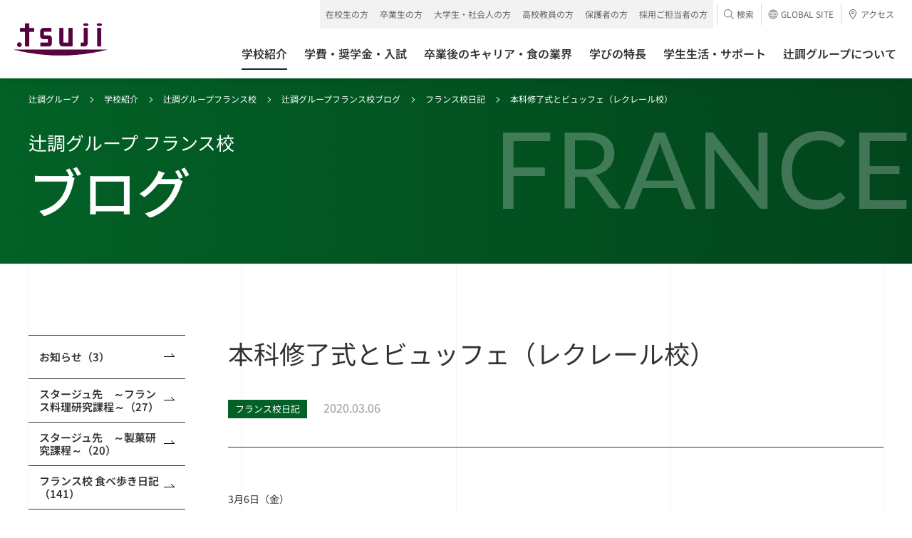

--- FILE ---
content_type: text/html
request_url: https://www.tsuji.ac.jp/college/france/blog/diary/post_905.html
body_size: 62708
content:
<!DOCTYPE HTML>
<html lang="ja">
<head prefix="og: http://ogp.me/ns# fb: http://ogp.me/ns/fb# article: http://ogp.me/ns/article#">
<!-- gtm Start -->
<!-- Google Tag Manager -->
<script>(function(w,d,s,l,i){w[l]=w[l]||[];w[l].push({'gtm.start':
new Date().getTime(),event:'gtm.js'});var f=d.getElementsByTagName(s)[0],
j=d.createElement(s),dl=l!='dataLayer'?'&l='+l:'';j.async=true;j.src=
'https://www.googletagmanager.com/gtm.js?id='+i+dl;f.parentNode.insertBefore(j,f);
})(window,document,'script','dataLayer','GTM-W2BZSGH');</script>

<script>(function(w,d,s,l,i){w[l]=w[l]||[];w[l].push({'gtm.start': new Date().getTime(),event:'gtm.js'});var f=d.getElementsByTagName(s)[0], j=d.createElement(s),dl=l!='dataLayer'?'&l='+l:'';j.async=true;j.src= 'https://www.googletagmanager.com/gtm.js?id='+i+dl;f.parentNode.insertBefore(j,f); })(window,document,'script','dataLayer','GTM-KBSWP2VR');</script>
<!-- End Google Tag Manager -->
<!-- gtm End -->

<meta charset="utf-8">
<meta http-equiv="X-UA-Compatible" content="IE=edge">
<meta name="viewport" content="width=device-width,initial-scale=1.0,minimum-scale=1.0">
<meta name="format-detection" content="telephone=no">
<title>本科修了式とビュッフェ（レクレール校）│フランス校ブログ│辻調グループ フランス校 - 食のプロを育てる学校</title>
<meta name="description" content="本科修了式とビュッフェ（レクレール校）│フランス校ブログ│辻調グループ フランス校 - 食のプロを育てる学校のページです。調理師やパティシエを目指すなら、辻調グループの専門学校へ。辻調グループは、調理や製菓など、「食」についての深い知識、確かな技術を学ぶことができます。調理師やパティシエ、製菓衛生師など、「食」に関する様々な資格を取得できます。" />
<meta name="keywords" content="辻調,調理,製菓,専門学校,調理師,学校,大阪,東京,フランス" />

<link rel="canonical" href="https://www.tsuji.ac.jp/college/france/blog/diary/post_905.html" />
<link rel="shortcut icon" href="../../../../favicon.ico">
<!--OGP-->
<meta property="og:title" content="本科修了式とビュッフェ（レクレール校）│フランス校ブログ│辻調グループ フランス校 - 食のプロを育てる学校" />
<meta property="og:type" content="website" />
<meta property="og:description" content="本科修了式とビュッフェ（レクレール校）│フランス校ブログ│辻調グループ フランス校 - 食のプロを育てる学校のページです。調理師やパティシエを目指すなら、辻調グループの専門学校へ。辻調グループは、調理や製菓など、「食」についての深い知識、確かな技術を学ぶことができます。調理師やパティシエ、製菓衛生師など、「食」に関する様々な資格を取得できます。" />

<meta property="og:url" content="https://www.tsuji.ac.jp/college/france/blog/diary/post_905.html" />
<meta property="og:image" content="https://www.tsuji.ac.jp/college/france/20200306nikki6.jpg" />
<meta property="og:image:width" content="600" />
<meta property="og:image:height" content="400" />

<meta name="twitter:card" content="photo">
<meta name="twitter:image" content="https://www.tsuji.ac.jp/college/france/20200306nikki6.jpg">

<!--css-->
<link rel="stylesheet" href="../../../../tsuji-ac-jp/assets/css/style.css" media="all">
<link rel="stylesheet" href="../../../../tsuji-ac-jp/assets/css/about.css" media="all">






<!--head end-->
<!--[if lt IE 9]>
<script src="/tsuji-ac-jp/assets/js/vendor/html5shiv.js"></script>
<script src="/tsuji-ac-jp/assets/js/vendor/css3-mediaqueries.js"></script>
<![endif]-->
</head>


<body class="is-preload">
    <!-- gtm (noscript) Start -->
<!-- Google Tag Manager (noscript) -->
<noscript><iframe src="https://www.googletagmanager.com/ns.html?id=GTM-W2BZSGH"
height="0" width="0" style="display:none;visibility:hidden"></iframe></noscript>

<noscript><iframe src="https://www.googletagmanager.com/ns.html?id=GTM-KBSWP2VR" height="0" width="0" style="display:none;visibility:hidden"></iframe></noscript>
<!-- End Google Tag Manager (noscript) -->
<!-- gtm (noscript) End -->
	

	<div class="l-container college collegeDetail france detail">
		  <header class="l-header">
    <div class="l-header__bg"></div>
    <div class="l-header__inner">
      <div class="l-header__logo">
        <a href="/">
          <picture>
            <source srcset="/tsuji-ac-jp/assets/images/logo_tsuji03.webp" type="image/webp">
            <img src="/tsuji-ac-jp/assets/images/logo_tsuji03.png" alt="辻調理師専門学校" decoding="async">
          </picture>
        </a>
      </div>
      <div class="l-header__menu">
        <div class="l-header__menuIco"></div>
      </div>
      <div class="l-header__access">
        <a href="/access/">
          <div class="l-header__accessIco"><svg class="c-ico c-ico--access01"><use xlink:href="#ico--access01"></use></svg></div>
          <div class="l-header__accessTxt">アクセス</div>
        </a>
      </div>
      <div class="l-header__global">
        <a href="https://www.tsuji.ac.jp/en/" target="_blank">
          <div class="l-header__globalIco"><svg class="c-ico c-ico--global01"><use xlink:href="#ico--global01"></use></svg></div>
          <div class="l-header__globalTxt font--en">GLOBAL<br>SITE</div>
        </a>
      </div>
    </div>
    <nav class="l-header_nav is-hide">
      <div class="l-header_nav__bg"></div>
      <div class="l-header_nav__inner clr">
        <ul class="l-header_nav_conversion clr">
          <li class="onlineevent"><a href="/opencampus/online/"><div><span><svg class="c-ico c-ico--onlineevent01"><use xlink:href="#ico--onlineevent01"></use></svg>オンライン<br>イベント</span></div></a></li>
          <li><a href="/opencampus/"><div><span><svg class="c-ico c-ico--opencampus01"><use xlink:href="#ico--opencampus01"></use></svg>オープン<br>キャンパス</span></div></a></li>
          <li class="request01"><a href="https://f.msgs.jp/webapp/form/20038_sqdb_16/index.do" target="_blank"><div><span><svg class="c-ico c-ico--request01"><use xlink:href="#ico--request01"></use></svg>資料請求</span></div></a></li>
          <li class="consultation01"><a href="/consultation/"><div><span><svg class="c-ico c-ico--consultation01"><use xlink:href="#ico--consultation01"></use></svg><span>出張相談会</span><span>バスツアー</span></span></div></a></li>
        </ul>
        <ul class="l-header_nav_access clr">
          <li><a href="/faq/"><span>よくある質問</span></a></li>
          <li><a href="/inquiry/"><span>お問い合わせ</span></a></li>
        </ul>
        <div class="l-header_nav_main clr">
          <ul class="clr">
            <li class="l-header_nav_main__college l-header_nav_main__hasChild"><a href="/college/"><span>学校紹介</span><i class="c-ico c-ico--plus01"></i></a>
              <div class="l-header_nav_child">
                <div class="c-inner">
                  <div class="l-header_nav_child__ttl"><a href="/college/"><span>学校紹介TOP<svg class="c-ico c-ico--arrow01"><use xlink:href="#ico--arrow01"></use></svg></span></a></div>
                  <div class="l-header_nav_collegeType">


                    <div class="l-header_nav_collegeType__child l-header_nav_collegeType__child--col1">
                      <div class="l-header_nav_collegeLink">
                        <div class="l-header_nav_collegeLink__child l-header_nav_collegeLink__child--chorishi">
                          <a href="/college/chorishi/">
                            <div class="l-header_nav_collegeLink__over">
                              <p class="l-header_nav_collegeLink__locationEn font--en">OSAKA</p>
                              <div>
                                <div class="u-flexVAlignSta u-height-auto u-p-0">
                                  <p class="l-header_nav_collegeLink__location u-w-full">大阪</p>
                                  <p class="u-ml-10 u-mt-3 u-fs-12 u-smMin">専修学校</p>
                                </div>
                                <!--<p class="l-header_nav_collegeLink__lead">さまざまな「食業人」を目指す。</p>-->
                                <p class="l-header_nav_collegeLink__ttl">辻調理師専門学校 [調理・製菓]</p>
                                <!--<p class="l-header_nav_collegeLink__note u-fs-12 u-mt-10">2024年4月に製菓学科が新設されました。</p>-->
                              </div>
                              <svg class="c-ico c-ico--arrow01"><use xlink:href="#ico--arrow01"></use></svg>
                            </div>
                          </a>
                          
                          <div class="l-header_nav_collegeLink__genre">
                            <div class="l-header_nav_collegeLink__wrp">
                              <ul class="l-header_nav_collegeLink__items">
                                <li class="l-header_nav_collegeLink__ttl">[調理]</li>
                                <li class="l-header_nav_collegeLink__item"><a href="/college/chorishi/basic/">調理師本科（1年制）</a></li>
                                <li class="l-header_nav_collegeLink__item"><a href="/college/chorishi/management/">調理技術マネジメント学科（2年制）</a></li>
                                <li class="l-header_nav_collegeLink__item"><a href="/college/chorishi/advanced-management/">高度調理技術マネジメント学科（3年制）</a></li>
                                <li class="l-header_nav_collegeLink__item u-mt-10"><a href="/college/chorishi/japan-basic/">日本料理本科（1年制）</a></li>
                                <li class="l-header_nav_collegeLink__item"><a href="/college/chorishi/japan-creative/">日本料理クリエイティブ経営学科（2年制）</a></li>
                                <li class="l-header_nav_collegeLink__ttl u-mt-10"> [製菓]</li>
                                <li class="l-header_nav_collegeLink__item"><a href="/college/chorishi/basic_seika/">製菓衛生師本科（1年制）</a></li>
                                <li class="l-header_nav_collegeLink__item"><a href="/college/chorishi/management_seika/">製菓技術マネジメント学科（2年制）</a></li>
                              </ul>
                            </div>
                          </div>
                        </div>
                      </div>
                    </div>

                    
                    <div class="l-header_nav_collegeType__child l-header_nav_collegeType__child--col1">
                      <div class="l-header_nav_collegeLink">
                        <div class="l-header_nav_collegeLink__child l-header_nav_collegeLink__child--chorishiTokyo">
                          <a href="/college/chorishi_tokyo/">
                            <div class="l-header_nav_collegeLink__over">
                              <p class="l-header_nav_collegeLink__locationEn font--en">TOKYO</p>
                              <div>
                                <div class="u-flexVAlignSta u-height-auto u-p-0">
                                  <p class="l-header_nav_collegeLink__location u-w-full">東京</p>
                                  <p class="u-ml-10 u-mt-3 u-fs-12 u-smMin">専修学校</p>
                                </div>
                                <!--<p class="l-header_nav_collegeLink__lead">さまざまな「食業人」を目指す。</p>-->
                                <p class="l-header_nav_collegeLink__ttl">辻調理師専門学校 東京 [調理・製菓]</p>
                                <!--<p class="l-header_nav_collegeLink__note u-fs-12 u-mt-10 l-header_nav_collegeLink__note-bd">2024年4月開校</p>-->
                              
                              </div>
                              <svg class="c-ico c-ico--arrow01"><use xlink:href="#ico--arrow01"></use></svg>
                            </div>
                            
                          </a>
                          <div class="l-header_nav_collegeLink__genre">
                            <div class="l-header_nav_collegeLink__wrp">
                              <ul class="l-header_nav_collegeLink__items">
                                <li class="l-header_nav_collegeLink__ttl">[調理]</li>
                                <li class="l-header_nav_collegeLink__item"><a href="/college/chorishi_tokyo/basic/">調理師本科（1年制）</a></li>
                                <li class="l-header_nav_collegeLink__item"><a href="/college/chorishi_tokyo/management/">調理応用技術マネジメント学科（2年制）</a>
																	<ul>
																		<li>　└<a href="/college/chorishi_tokyo/prism/">レストラン実習室　Kitchen Lab. PRISM</a></li>
																	</ul>
																</li>
                                <li class="l-header_nav_collegeLink__ttl u-mt-10"> [製菓]</li>
                                <li class="l-header_nav_collegeLink__item"><a href="/college/chorishi_tokyo/basic_seika/">製菓衛生師本科（1年制）</a></li>
                                <li class="l-header_nav_collegeLink__item"><a href="/college/chorishi_tokyo/management_seika/">製菓応用技術マネジメント学科（2年制）</a>
																	<ul>
																		<li>　└<a href="/college/chorishi_tokyo/atelier/">製菓店舗型実習室　ATELIER TSUJI TOKYO</a></li>
																	</ul>
																</li>
                              </ul>
                            </div>
                          </div>
                        </div>
                      </div>
                    </div>
                    
                    
                    <div class="l-header_nav_collegeType__child l-header_nav_collegeType__child--col1">
                      <div class="l-header_nav_collegeLink">
                        <div class="l-header_nav_collegeLink__child l-header_nav_collegeLinkLink__child--france">
                          <a href="/college/france/">
                            <div class="l-header_nav_collegeLink__over">
                              <p class="l-header_nav_collegeLink__locationEn font--en">FRANCE</p>
                              <div>
                                <div class="u-flexVAlignSta u-height-auto u-p-0">
                                  <p class="l-header_nav_collegeLink__location u-w-70px">フランス</p>
                                  <p class="u-ml-10 u-mt-3 u-fs-12 u-smMin">専修・各種学校以外の教育機関</p>
                                </div>
                                <!--<p class="l-header_nav_collegeLink__lead">本場フランスで世界に通じる感性と<br>実践力を身につける。</p>-->
                                <p class="l-header_nav_collegeLink__ttl">辻調グループ フランス校</p>
                              </div>
                              <svg class="c-ico c-ico--arrow01"><use xlink:href="#ico--arrow01"></use></svg>
                            </div>
                            
                          </a>
                          <div class="l-header_nav_collegeLink__genre">
                            <p>辻調グループフランス校は、<br>辻調グループ（※該当校）卒業生を対象とした上級校です</p>
                          </div>
                        </div>
                 

                        
                      </div>
                    </div>


                  </div>
                </div>
              </div>
            </li>
            <li class="l-header_nav_main__admission l-header_nav_main__hasChild"><a href="/admission/"><span>学費・奨学金・入試</span><i class="c-ico c-ico--plus01"></i></a>
              <div class="l-header_nav_child">
                <div class="c-inner">
                  <div class="l-header_nav_child__ttl"><a href="/admission/"><span>学費・奨学金・入試TOP<svg class="c-ico c-ico--arrow01"><use xlink:href="#ico--arrow01"></use></svg></span></a></div>
                  <div class="l-header_nav_child__p-lowerLink">
                    <ul>
                      <li><a href="/admission/expenses/"><span>学費<svg class="c-ico c-ico--arrow01"><use xlink:href="#ico--arrow01"></use></svg></span></a></li>
                      <li><a href="/admission/loan/"><span>就学関連資金（教育ローン）<svg class="c-ico c-ico--arrow01"><use xlink:href="#ico--arrow01"></use></svg></span></a></li>
                      <li><a href="/admission/scholarship/"><span>辻調独自の奨学金・学費減免制度<svg class="c-ico c-ico--arrow01"><use xlink:href="#ico--arrow01"></use></svg></span></a></li>
                      <li><a href="/admission/shugaku/"><span>日本学生支援機構の奨学金・<br>高等教育の修学支援新制度に<br>おける授業料等減免<svg class="c-ico c-ico--arrow01"><use xlink:href="#ico--arrow01"></use></svg></span></a></li>
                      <li><a href="/admission/flow/"><span>入学方法<svg class="c-ico c-ico--arrow01"><use xlink:href="#ico--arrow01"></use></svg></span></a></li>
                      <li><a href="/admission/ao/"><span>AO入試（総合型選抜）について<svg class="c-ico c-ico--arrow01"><use xlink:href="#ico--arrow01"></use></svg></span></a></li>
                      <li><a href="/admission/recommendation/"><span>公募推薦入試について<svg class="c-ico c-ico--arrow01"><use xlink:href="#ico--arrow01"></use></svg></span></a></li>
                      <li><a href="/admission/general/"><span>一般入試について<svg class="c-ico c-ico--arrow01"><use xlink:href="#ico--arrow01"></use></svg></span></a></li>
                      <li><a href="/en/"><span>留学生入試について（GLOBAL SITE）<svg class="c-ico c-ico--arrow01"><use xlink:href="#ico--arrow01"></use></svg></span></a></li>
                      <li><a href="/admission/transfer/"><span>大学編入について<svg class="c-ico c-ico--arrow01"><use xlink:href="#ico--arrow01"></use></svg></span></a></li>
                    
                    </ul>
                  </div>
                </div>
              </div>
            </li>
            <li class="l-header_nav_main__career l-header_nav_main__hasChild"><a href="/career/"><span>卒業後のキャリア・食の業界</span><i class="c-ico c-ico--plus01"></i></a>
              <div class="l-header_nav_child">
                <div class="c-inner">
                  <div class="l-header_nav_child__ttl"><a href="/career/"><span>卒業後のキャリア・食の業界TOP<svg class="c-ico c-ico--arrow01"><use xlink:href="#ico--arrow01"></use></svg></span></a></div>
                  <div class="l-header_nav_child__p-lowerLink">
                    <ul>
                      <li><a href="/career/support/"><span>キャリアサポート<svg class="c-ico c-ico--arrow01"><use xlink:href="#ico--arrow01"></use></svg></span></a></li>
                      <li><a href="/career/graduated-career/"><span>生涯サポート<svg class="c-ico c-ico--arrow01"><use xlink:href="#ico--arrow01"></use></svg></span></a></li>
                      <li><a href="/career/graduate/"><span>活躍する卒業生<svg class="c-ico c-ico--arrow01"><use xlink:href="#ico--arrow01"></use></svg></span></a></li>
                      <li><a href="/career/guide/"><span>食業界ガイド<svg class="c-ico c-ico--arrow01"><use xlink:href="#ico--arrow01"></use></svg></span></a></li>
                      <li><a href="/career/shigoto/"><span>職業について知ろう<svg class="c-ico c-ico--arrow01"><use xlink:href="#ico--arrow01"></use></svg></span></a></li>
                      <li><a href="/career/questions/"><span>卒業後の進路を探究しよう<svg class="c-ico c-ico--arrow01"><use xlink:href="#ico--arrow01"></use></svg></span></a></li>
                    </ul>
                  </div>
                </div>
              </div>
            </li>
            <li class="l-header_nav_main__branding l-header_nav_main__hasChild"><a href="/branding/"><span>学びの特長</span><i class="c-ico c-ico--plus01"></i></a>
              <div class="l-header_nav_child">
                <div class="c-inner">
                  <div class="l-header_nav_child__ttl"><a href="/branding/"><span>学びの特長TOP<svg class="c-ico c-ico--arrow01"><use xlink:href="#ico--arrow01"></use></svg></span></a></div>
                  <div class="l-header_nav_child__p-lowerLink">
                    <ul>
                      <li><a href="/branding/features/"><span>辻調だけの学び方<svg class="c-ico c-ico--arrow01"><use xlink:href="#ico--arrow01"></use></svg></span></a></li>
                      <li><a href="/branding/facility/"><span>施設・設備<svg class="c-ico c-ico--arrow01"><use xlink:href="#ico--arrow01"></use></svg></span></a></li>
                      <li><a href="/branding/teacher/"><span>先生紹介<svg class="c-ico c-ico--arrow01"><use xlink:href="#ico--arrow01"></use></svg></span></a></li>
                      <li><a href="/branding/material/"><span>教材・食材<svg class="c-ico c-ico--arrow01"><use xlink:href="#ico--arrow01"></use></svg></span></a></li>
                      <li><a href="/branding/year/"><span>授業で出会った料理・お菓子<svg class="c-ico c-ico--arrow01"><use xlink:href="#ico--arrow01"></use></svg></span></a></li>
                      <li><a href="/branding/report/"><span>授業レポート<svg class="c-ico c-ico--arrow01"><use xlink:href="#ico--arrow01"></use></svg></span></a></li>
                    </ul>
                  </div>
                </div>
              </div>
            </li>
            <li class="l-header_nav_main__lifeSupport l-header_nav_main__hasChild"><a href="/life_support/"><span>学生生活・サポート</span><i class="c-ico c-ico--plus01"></i></a>
              <div class="l-header_nav_child">
                <div class="c-inner">
                  <div class="l-header_nav_child__ttl"><a href="/life_support/"><span>学生生活・サポートTOP<svg class="c-ico c-ico--arrow01"><use xlink:href="#ico--arrow01"></use></svg></span></a></div>
                  <div class="l-header_nav_child__p-lowerLink">
                    <ul>
                      <li><a href="/life_support/system/"><span>サポート体制<svg class="c-ico c-ico--arrow01"><use xlink:href="#ico--arrow01"></use></svg></span></a></li>
                      <li><a href="/life_support/dormitory/"><span>学生寮<svg class="c-ico c-ico--arrow01"><use xlink:href="#ico--arrow01"></use></svg></span></a></li>
                      <li><a href="/life_support/apartment/"><span>アパート・マンション紹介<svg class="c-ico c-ico--arrow01"><use xlink:href="#ico--arrow01"></use></svg></span></a></li>
                      <li><a href="/life_support/residence/"><span>住居セット型アルバイト<svg class="c-ico c-ico--arrow01"><use xlink:href="#ico--arrow01"></use></svg></span></a></li>
                      <li><a href="/life_support/job/"><span>アルバイト<svg class="c-ico c-ico--arrow01"><use xlink:href="#ico--arrow01"></use></svg></span></a></li>
                      <li><a href="/life_support/voice/"><span>国内外から集まる仲間たち<svg class="c-ico c-ico--arrow01"><use xlink:href="#ico--arrow01"></use></svg></span></a></li>
                      <li><a href="/life_support/contest/"><span>成長する学生たち<svg class="c-ico c-ico--arrow01"><use xlink:href="#ico--arrow01"></use></svg></span></a></li>
                    </ul>
                  </div>
                </div>
              </div>
            </li>
            <li class="l-header_nav_main__about l-header_nav_main__hasChild"><a href="/about/"><span>辻調グループについて</span><i class="c-ico c-ico--plus01"></i></a>
              <div class="l-header_nav_child">
                <div class="c-inner">
                  <div class="l-header_nav_child__ttl"><a href="/about/"><span>辻調グループについてTOP<svg class="c-ico c-ico--arrow01"><use xlink:href="#ico--arrow01"></use></svg></span></a></div>
                  <div class="l-header_nav_child__p-lowerLink">
                    <ul>
                      <li><a href="/about/vision/"><span>建学の精神・ビジョン・ミッション<svg class="c-ico c-ico--arrow01"><use xlink:href="#ico--arrow01"></use></svg></span></a></li>
                      <li><a href="/about/message/"><span>代表メッセージ<svg class="c-ico c-ico--arrow01"><use xlink:href="#ico--arrow01"></use></svg></span></a></li>
                      <li><a href="/about/history/"><span>辻調グループの歩み<svg class="c-ico c-ico--arrow01"><use xlink:href="#ico--arrow01"></use></svg></span></a></li>
                      <li><a href="/about/establishment/"><span>創設者 辻静雄<svg class="c-ico c-ico--arrow01"><use xlink:href="#ico--arrow01"></use></svg></span></a></li>
                      <li><a href="/about/donation/"><span>ご寄付について<svg class="c-ico c-ico--arrow01"><use xlink:href="#ico--arrow01"></use></svg></span></a></li>
                      <li><a href="/about/project/"><span>料理のチカラプロジェクト<svg class="c-ico c-ico--arrow01"><use xlink:href="#ico--arrow01"></use></svg></span></a></li>
                      <li><a href="/about/publication/"><span>出版物<svg class="c-ico c-ico--arrow01"><use xlink:href="#ico--arrow01"></use></svg></span></a></li>
                      <li><a href="/com/files/media/tsujicho_factbook.pdf" target="_blank"><span>辻調ファクトブック<svg class="c-ico c-ico--arrow01"><use xlink:href="#ico--arrow01"></use></svg></span></a></li>
                    </ul>
                  </div>
                </div>
              </div>
            </li>
          </ul>
        </div>
        <div class="l-header_nav_sub clr">
          <div class="l-header_nav_target">
            <p class="l-header_nav_target__ttl js-accordion is-active">対象者別メニュー<i class="c-ico c-ico--plus01"></i></p>
            <div class="l-header_nav_target__list" style="display: block;">
              <ul class="clr">
                <li><a href="/tsuji-students/"><span>在校生の方</span></a></li>
                <li><a href="/graduate/"><span>卒業生の方</span></a></li>
                <li><a href="/kisotsu/"><span>大学生・社会人の方</span></a></li>
                <li><a href="/highschoolstaff/"><span>高校教員の方</span></a></li>
                <li><a href="/parents/"><span>保護者の方</span></a></li>
                <li><a href="/recruiter/"><span>採用ご担当者の方</span></a></li>
              </ul>
            </div>
          </div>
          <div class="l-header_nav_relation xsMax">
            <p class="l-header_nav_relation__ttl js-accordion">関連サイト<i class="c-ico c-ico--plus01"></i></p>
            <div class="l-header_nav_relation__list">
              <ul class="clr">
                <li><a href="https://professions-of.jp/" target="_blank"><span class="c-txt--ico">PROFESSIONS<svg class="c-ico c-ico--blank01"><use xlink:href="#ico--blank01"></use></svg></span></a></li>
                <li><a href="http://compitum.net/" target="_blank"><span class="c-txt--ico">Compitum（卒業生サイト）<svg class="c-ico c-ico--blank01"><use xlink:href="#ico--blank01"></use></svg></span></a></li>
                <li><a href="https://ryouri-kentei.jp/" target="_blank"><span class="c-txt--ico">料理検定・菓子検定<svg class="c-ico c-ico--blank01"><use xlink:href="#ico--blank01"></use></svg></span></a></li>
                <li><a href="https://www.tsuji.ac.jp/tsushin/pc/index.htm" target="_blank"><span class="c-txt--ico">通信教育講座<svg class="c-ico c-ico--blank01"><use xlink:href="#ico--blank01"></use></svg></span></a></li>
                <li><a href="https://www.tsuji-gakkan.jp/" target="_blank"><span class="c-txt--ico">学校法人 辻料理学館<svg class="c-ico c-ico--blank01"><use xlink:href="#ico--blank01"></use></svg></span></a></li>
                <li><a href="https://tsujishizuo.or.jp/" target="_blank"><span class="c-txt--ico">辻静雄食文化財団<svg class="c-ico c-ico--blank01"><use xlink:href="#ico--blank01"></use></svg></span></a></li>
                <li><a href="https://www.tsujicho.com/company/index.html" target="_blank"><span class="c-txt--ico">株式会社 辻料理教育研究所<svg class="c-ico c-ico--blank01"><use xlink:href="#ico--blank01"></use></svg></span></a></li>
              </ul>
            </div>
          </div>
          <div class="l-header_nav_accessory">
            <ul class="clr">
              <li class="l-header_nav_accessory__search">
                <a class="l-header_nav_accessory__searchTrigger"><span><svg class="c-ico c-ico--search01"><use xlink:href="#ico--search01"></use></svg>検索</span></a>
                <div class="l-header_nav_accessory__searchBox">
                  <div class="c-search">
                    <script async src="https://cse.google.com/cse.js?cx=008496987972955947251:d4oe_6-utwo"></script>
                    <div class="gcse-searchbox-only"></div>
                  </div>
                </div>
              </li>
              <li class="l-header_nav_accessory__global"><a href="https://www.tsuji.ac.jp/en/" target="_blank"><span><svg class="c-ico c-ico--global01"><use xlink:href="#ico--global01"></use></svg>GLOBAL SITE</span></a></li>
              <li class="l-header_nav_accessory__access"><a href="/access/"><span><svg class="c-ico c-ico--access01"><use xlink:href="#ico--access01"></use></svg>アクセス</span></a></li>
            </ul>
          </div>
        </div>
        <ul class="l-header__sns u-smMax">
          <li><a href="//www.facebook.com/tsujicho/" target="_blank">
            <picture>
              <source srcset="/tsuji-ac-jp/assets/images/ico_facebook01.webp" type="image/webp">
              <img src="/tsuji-ac-jp/assets/images/ico_facebook01.png" alt="辻調グループ 公式アカウント" decoding="async">
            </picture>
          </a></li>
          <li><a href="https://line.me/R/ti/p/@866iljsy?oat_content=qr" target="_blank">
            <picture>
              <source srcset="/tsuji-ac-jp/assets/images/ico_line01.webp" type="image/webp">
              <img src="/tsuji-ac-jp/assets/images/ico_line01.png" alt="LINE 辻調グループ 公式アカウント" decoding="async">
            </picture>
          </a></li>
          <li><a href="//twitter.com/tsujichopress/" target="_blank">
            <picture>
              <source srcset="/tsuji-ac-jp/assets/images/ico_x01.webp" type="image/webp">
              <img class="is-border" src="/tsuji-ac-jp/assets/images/ico_x01.png" alt="X 辻調グループ校  公式アカウント" decoding="async">
            </picture>
          </a></li>
          <li><a href="//instagram.com/tsujicho/" target="_blank">
            <picture>
              <source srcset="/tsuji-ac-jp/assets/images/ico_instagram01.webp" type="image/webp">
              <img src="/tsuji-ac-jp/assets/images/ico_instagram01.png" alt="Instagram 辻調グループ 公式アカウント" decoding="async">
            </picture>
          </a></li>
          <li><a href="//www.youtube.com/user/tsujichopress/" target="_blank">
            <picture>
              <source srcset="/tsuji-ac-jp/assets/images/ico_youtube01.webp" type="image/webp">
              <img src="/tsuji-ac-jp/assets/images/ico_youtube01.png" alt="YouTube 辻調グループ 公式アカウント" decoding="async">
            </picture>
          </a></li>
          <li><a href="//www.tiktok.com/@tsujicho" target="_blank">
            <picture>
              <source srcset="/tsuji-ac-jp/assets/images/ico_tiktok01.webp" type="image/webp">
              <img src="/tsuji-ac-jp/assets/images/ico_tiktok01.png" alt="TikTok 辻調グループ 公式アカウント" decoding="async">
            </picture>
          </a></li>
          <li><a href="//www.threads.net/@tsujicho" target="_blank">
            <picture>
              <source srcset="/tsuji-ac-jp/assets/images/ico_threads01.webp" type="image/webp">
              <img src="/tsuji-ac-jp/assets/images/ico_threads01.png" alt="Threads 公式アカウント" decoding="async">
            </picture>
          </a></li>
          <li><a href="//weibo.com/7540379196" target="_blank">
            <picture>
              <source srcset="/tsuji-ac-jp/assets/images/ico_weibo01.webp" type="image/webp">
              <img class="is-border" src="/tsuji-ac-jp/assets/images/ico_weibo01.png" alt="weibo 公式アカウント" decoding="async">
            </picture>
          </a></li>
          <li><a href="//www.xiaohongshu.com/user/profile/68142138000000000d00aa7e" target="_blank">
            <picture>
              <source srcset="/tsuji-ac-jp/assets/images/ico_red01.webp" type="image/webp">
              <img src="/tsuji-ac-jp/assets/images/ico_red01.png" alt="小紅書（RED） 公式アカウント" decoding="async">
            </picture>
          </a></li>
        </ul>
        <div class="l-header_nav__close"><span class="font--en"><i class="c-ico c-ico--close"></i>CLOSE</span></div>
      </div>
    </nav>
  </header>
  <!-- /.l-header -->

		<div class="p-pageHeader p-pageHeader--college is-animate">
			<p class="p-pageHeader__location font--en">FRANCE</p>
			<div class="p-pageHeader__inner c-inner">
				<div class="p-pageHeader__breadCrumb">
					<ul class="clr">
						<li><a href="../../../../../index.html">辻調グループ</a></li>
						<li><a href="../../../index.html">学校紹介</a></li>
						<li><a href="../../index.html">辻調グループフランス校</a></li>
						<li><a href="../index.html">辻調グループフランス校ブログ</a></li>
						
						
						
						<li><a href="index.html">フランス校日記</a></li>
						
						<li>本科修了式とビュッフェ（レクレール校）</li>
				  </ul>
				</div>
				<div class="p-pageHeader__ttl">
					<p class="p-pageHeader__txtSub"><span class="c-anime--maskTxt"><span>辻調グループ フランス校</span></span></p>
					<h1 class="p-pageHeader__txtMain"><span class="c-anime--maskTxt"><span>ブログ</span></span></h1>
				</div>
			</div>
		</div>

		<main class="l-main">
			<div class="c-wrap c-wrap--alpha">
				<div class="c-inner">
					<div class="l-content">
						<div class="l-content__side is-animate">
							<div class="l-sideNav">
								<p class="l-sideNav__current js-accordion"><a><span>フランス校日記 （862）</span></a></p>
								<div class="l-sideNav__list">
									<ul>
										
										
										<li class="information">
											<a href='../information/index.html'>
												<span>お知らせ（3）</span>
												<svg class="c-ico c-ico--arrow01"><use xlink:href="#ico--arrow01"></use></svg>
											</a>
										</li>
										
										
										
										<li class="ryouri">
											<a href='../ryouri/index.html'>
												<span>スタージュ先　～フランス料理研究課程～（27）</span>
												<svg class="c-ico c-ico--arrow01"><use xlink:href="#ico--arrow01"></use></svg>
											</a>
										</li>
										
										
										
										<li class="seika">
											<a href='../seika/index.html'>
												<span>スタージュ先　～製菓研究課程～（20）</span>
												<svg class="c-ico c-ico--arrow01"><use xlink:href="#ico--arrow01"></use></svg>
											</a>
										</li>
										
										
										
										<li class="mail_france">
											<a href='../mail_france/index.html'>
												<span>フランス校 食べ歩き日記（141）</span>
												<svg class="c-ico c-ico--arrow01"><use xlink:href="#ico--arrow01"></use></svg>
											</a>
										</li>
										
										
										
										<li class="seikatu">
											<a href='../seikatu/index.html'>
												<span>フランス校教壇から（755）</span>
												<svg class="c-ico c-ico--arrow01"><use xlink:href="#ico--arrow01"></use></svg>
											</a>
										</li>
										
										
										
										<li class="is-current">
											<a href='index.html'>
												<span>フランス校日記（862）</span>
												<svg class="c-ico c-ico--arrow01"><use xlink:href="#ico--arrow01"></use></svg>
											</a>
										</li>
										
										
										
										<li class="sotugyo">
											<a href='../sotugyo/index.html'>
												<span>卒業生レポート（29）</span>
												<svg class="c-ico c-ico--arrow01"><use xlink:href="#ico--arrow01"></use></svg>
											</a>
										</li>
										
										
										
										<li class="zaiko">
											<a href='../zaiko/index.html'>
												<span>在校生レポート（113）</span>
												<svg class="c-ico c-ico--arrow01"><use xlink:href="#ico--arrow01"></use></svg>
											</a>
										</li>
										
										
										
										<li class="kensyu">
											<a href='../kensyu/index.html'>
												<span>研修生レポート（96）</span>
												<svg class="c-ico c-ico--arrow01"><use xlink:href="#ico--arrow01"></use></svg>
											</a>
										</li>
										
										
									</ul>
								</div>
							</div>
						</div>

						
						
						<div class="l-content__main">
	<section class="c-sect--xl is-animate">
		<article class="p-blogDetail">
			<div class="p-blogDetail__head">
				<h1 class="p-blogDetail__ttl c-ttl--02">本科修了式とビュッフェ（レクレール校）</h1>
				<div class="p-blogDetail__meta">
					
					
						
						
						<div class="p-blogDetail__cat c-cat c-cat--france"><span>フランス校日記</span></div>
					
					
					<p class="p-blogDetail__date">2020.03.06</p>
				</div>
			</div>

<div class="p-blogDetail__body">




<p>3月6日（金）<br /><br />Bonjour,<br />レクレール校教務部のエリーです。<br /><br />先週大きなイベントであるムニュ・スペシオを終え、今週は少し気楽にのんびり生活できるかと思いきや、研究生の皆さんはシャトー出発前の掃除や荷物の整理に大忙しの日々です。<br />全員が体調を崩すことなく、掃除でホコリまみれになりながら大騒ぎしながら元気に過ごしています！<br /><br />今週4日（水）は、エスコフィエ校に続きレクレール校でも本科修了式が行われました。<br /><img alt="" src="https://www.tsuji.ac.jp/college/france/20200306nikki1.jpg" width="600" height="400" /><br />フランス校のディレクターであるベアル先生からの祝辞で始まり、各賞授与へと移ります。<br />調理・製菓技術やサーヴィス、フランス語など各分野で優秀な成績をおさめた人たちへ、様々な賞が送られました。<br /><img alt="" src="https://www.tsuji.ac.jp/college/france/20200306nikki2.jpg" width="600" height="407" /><br /><img alt="" src="https://www.tsuji.ac.jp/college/france/20200306nikki3.jpg" width="600" height="400" /><br /><img alt="" src="https://www.tsuji.ac.jp/college/france/20200306nikki4.jpg" width="600" height="399" /><br /><img alt="" src="https://www.tsuji.ac.jp/college/france/20200306nikki5.jpg" width="600" height="400" /><br /><img alt="" src="https://www.tsuji.ac.jp/college/france/20200306nikki6.jpg" width="600" height="400" /><br />思えば、「最優秀賞を目指します！」とフランス校到着直後から目標を持って頑張ってきた人や、「フランス語難しい！どうやって勉強したらいいですか？」と悩みながらも必死に勉強を続けた人、いろいろな研究生がいました。<br />この5か月間それぞれ試行錯誤しながら、全員が本当によく頑張りました！<br />皆さん、おめでとうございます！<br /><br />修了式の後は、全員でビュッフェを楽しみました。<br />研修に出ればなかなか食べることのできない日本の料理や、デザートには実習で人気のあったお菓子もたくさん並びました。<br /><img alt="" src="https://www.tsuji.ac.jp/college/france/20200306nikki7.jpg" width="600" height="402" /><br /><img alt="" src="https://www.tsuji.ac.jp/college/france/20200306nikki8.jpg" width="600" height="388" /><br />こうしてみんな揃ってのビュッフェはこれが最後。<br />友達と、先生と、たくさん語り合い、お腹も心も満たされる楽しいビュッフェになりました。<br /><img alt="" src="https://www.tsuji.ac.jp/college/france/20200306nikki9.jpg" width="600" height="388" /><br /><img alt="" src="https://www.tsuji.ac.jp/college/france/20200306nikki10.jpg" width="600" height="400" /><br /><img alt="" src="https://www.tsuji.ac.jp/college/france/20200306nikki11.jpg" width="600" height="428" /><br />来週には全員がシャトーを出ることを考えると少し寂しいという人も多いようですが、それと同じくらい研修への期待もいっぱいだと思います。<br />今週末はフランス校で過ごす最後の週末です。<br />皆さん最後までシャトーで良い思い出をたくさん作ってください！</p>


</div>

			
			<div class="p-blogDetail__foot">
	

	<div class="p-blogDetail__btnWrap c-btnWrap">
		 
		
		

		 
		
		
	</div>
	 
	
	

	
	<div class="p-blogDetail__pagenation u-mt-sm">
											
											<div class="c-btn c-btn--border c-btn--prev c-btn--alignCenter">
												<a href="../mail_france/m_restaurant.html"><span>前の記事へ<svg class="c-ico c-ico--arrow01"><use xlink:href="#ico--arrow01"></use></svg></span></a>
											</div>
											
											
											<div class="c-btn c-btn--border c-btn--alignCenter">
												<a href="bonjour_2019_10_4.html"><span>次の記事へ<svg class="c-ico c-ico--arrow01"><use xlink:href="#ico--arrow01"></use></svg></span></a>
											</div>
											
										</div>
										
										<div class="p-blogDetail__sns clr">
											<ul class="clr">
												<li class="p-blogDetail__facebook"><a class="js-facebook" href="//www.facebook.com/share.php" target="_blank" onclick="window.open(this.href, 'FBwindow', 'width=650, height=450, menubar=no, toolbar=no, scrollbars=yes'); return false;"><img src="../../../../assets/images/ico_facebook01.png" alt="Facebookでシェアする"></a></li>
												<li class="p-blogDetail__twitter"><a class="js-twitter" href="//twitter.com/share" onclick="window.open(encodeURI(decodeURI(this.href)), 'tweetwindow', 'width=650, height=470, personalbar=0, toolbar=0, scrollbars=1, sizable=1'); return false;"><img src="../../../../assets/images/ico_twitter01.png" alt="Twitterでシェアする"></a></li>
												<li class="p-blogDetail__line"><a class="js-line" href="//line.me/R/msg/text/"><img src="../../../../assets/images/ico_line.png" alt="LINEでシェアする"></a></li>
											</ul>
											<div class="c-btn c-btn--simple c-btn--center c-btn--prev">
												<a href="../"><span>一覧に戻る<svg class="c-ico c-ico--arrow01"><use xlink:href="#ico--arrow01"></use></svg></span></a>
											</div>
										</div>

	
</div>




		</article>
	</section>
</div>

					</div>
				</div>
			</div>
		</main>
		<!-- /.l-main -->
		  <div class="l-conversion is-hide">
    <ul class="l-conversion__items clr">
			<li class="l-conversion__item"><a href="/opencampus/online/" id="oe_btn"><div><span><svg class="c-ico c-ico--onlineevent01"><use xlink:href="#ico--onlineevent01"></use></svg>オンライン<br>イベント</span></div></a></li>
      <li class="l-conversion__item"><a href="/opencampus/"><div><span><svg class="c-ico c-ico--opencampus01"><use xlink:href="#ico--opencampus01"></use></svg>オープン<br>キャンパス</span></div></a></li>
      <li class="l-conversion__item"><a href="https://f.msgs.jp/webapp/form/20038_sqdb_16/index.do" target="_blank"><div><span><svg class="c-ico c-ico--request01"><use xlink:href="#ico--request01"></use></svg>資料請求</span></div></a></li>
      <li class="l-conversion__item"><a href="/consultation/"><div><span><svg class="c-ico c-ico--consultation01"><use xlink:href="#ico--consultation01"></use></svg><span>出張相談会</span><span>バスツアー</span></span></div></a></li>
    </ul>
  </div>
  <!-- /.l-conversion -->

		  <footer class="l-footer js-footer">
    <div class="l-footer__btnWrap">
      <div class="l-footer__btn c-btn c-btn--general c-btn--hoverSlide"><a href="/faq/"><span>よくある質問</span><svg class="c-ico c-ico--arrow01"><use xlink:href="#ico--arrow01"></use></svg></a></div>
      <div class="l-footer__btn c-btn c-btn--general c-btn--hoverSlide"><a href="/inquiry/"><span>メール・お電話でのお問い合わせ</span><svg class="c-ico c-ico--arrow01"><use xlink:href="#ico--arrow01"></use></svg></a></div>
    </div>
    <div class="l-footer__btm">
      <div class="l-footer__pagetop font--en is-hide"><span><svg class="c-ico c-ico--arrow01"><use xlink:href="#ico--arrow01"></use></svg> PAGE <br class="u-xsMax">TOP</span></div>
      <div class="l-footer__inner c-inner">
        <div class="l-footer__sitemap">
          <ul class="l-footer__sitemap-items l-footer__sitemap-items--first">
            <li class="l-footer__sitemap-item">
              <a class="l-footer__sitemap-parent u-xsMin" href="/college/">学校紹介</a>
              <div class="l-footer__sitemap-parent js-accordion u-xsMax">学校紹介<i class="c-ico c-ico--plus01 u-xsMax"></i></div>
              <div class="l-footer__sitemap-child">
                <ul>
                  <li class="u-xsMax"><a href="/college/"><span>学校紹介TOP</span></a></li>
                  <li><a href="/college/chorishi/"><span>辻調理師専門学校</span></a></li>
                  <li><a href="/college/chorishi_tokyo/"><span>辻調理師専門学校 東京</span></a></li>
                  <li><a href="/college/france/"><span>辻調グループ フランス校</span></a></li>
                </ul>
              </div>
            </li>
          </ul>
          <ul class="l-footer__sitemap-items">
            <li class="l-footer__sitemap-item">
              <a class="l-footer__sitemap-parent u-xsMin" href="/admission/">学費・奨学金・入試</a>
              <div class="l-footer__sitemap-parent js-accordion u-xsMax">学費・奨学金・入試<i class="c-ico c-ico--plus01 u-xsMax"></i></div>
              <div class="l-footer__sitemap-child">
                <ul>
                  <li class="u-xsMax"><a href="/admission/"><span>学費・奨学金・入試TOP</span></a></li>
                  <li><a href="/admission/expenses/"><span>学費</span></a></li>
                  <li><a href="/admission/loan/"><span>就学関連資金（教育ローン）</span></a></li>
                  <li><a href="/admission/scholarship/"><span>辻調独自の奨学金・学費減免制度</span></a></li>
                  <li><a href="/admission/shugaku/"><span>日本学生支援機構の奨学金・高等教育の修学支援新制度における授業料等減免</span></a></li>
                  <li><a href="/admission/flow/"><span>入学方法</span></a></li>
                  <li><a href="/admission/ao/"><span>AO入試（総合型選抜）について</span></a></li>
                  <li><a href="/admission/recommendation/"><span>公募推薦入試について</span></a></li>
                  <li><a href="/admission/general/"><span>一般入試について</span></a></li>
                  <li><a href="/en/"><span>留学生入試について（GLOBAL SITE）</span></a></li>
                  <li><a href="/admission/transfer/"><span>大学編入について</span></a></li>
                </ul>
              </div>
            </li>
          </ul>
          <ul class="l-footer__sitemap-items">
            <li class="l-footer__sitemap-item">
              <a class="l-footer__sitemap-parent u-xsMin" href="/career/">卒業後のキャリア・食の業界</a>
              <div class="l-footer__sitemap-parent js-accordion u-xsMax">卒業後のキャリア・食の業界<i class="c-ico c-ico--plus01 u-xsMax"></i></div>
              <div class="l-footer__sitemap-child">
                <ul>
                  <li class="u-xsMax"><a href="/career/"><span>卒業後のキャリア・食の業界TOP</span></a></li>
                  <li><a href="/career/support/"><span>キャリアサポート</span></a></li>
                  <li><a href="/career/graduated-career/"><span>生涯サポート</span></a></li>
                  <li><a href="/career/graduate/"><span>活躍する卒業生</span></a></li>
                  <li><a href="/career/guide/"><span>食業界ガイド</span></a></li>
                  <li><a href="/career/shigoto/"><span>職業について知ろう</span></a></li>
                  <li><a href="/career/questions/"><span>卒業後の進路を探究しよう</span></a></li>
                </ul>
              </div>
            </li>
          </ul>
          <ul class="l-footer__sitemap-items">
            <li class="l-footer__sitemap-item">
              <a class="l-footer__sitemap-parent u-xsMin" href="/branding/">学びの特長</a>
              <div class="l-footer__sitemap-parent js-accordion u-xsMax">学びの特長<i class="c-ico c-ico--plus01 u-xsMax"></i></div>
              <div class="l-footer__sitemap-child">
                <ul>
                  <li class="u-xsMax"><a href="/branding/"><span>学びの特長TOP</span></a></li>
                  <li><a href="/branding/features/"><span>辻調だけの学び方</span></a></li>
                  <li><a href="/branding/facility/"><span>施設・設備</span></a></li>
                  <li><a href="/branding/teacher/"><span>先生紹介</span></a></li>
                  <li><a href="/branding/material/"><span>教材・食材</span></a></li>
                  <li><a href="/branding/year/"><span>授業で出会った料理・お菓子</span></a></li>
                  <li><a href="/branding/report/"><span>授業レポート</span></a></li>
                </ul>
              </div>
            </li>
          </ul>
          <ul class="l-footer__sitemap-items">
            <li class="l-footer__sitemap-item">
              <a class="l-footer__sitemap-parent u-xsMin" href="/life_support/">学生生活・サポート</a>
              <div class="l-footer__sitemap-parent js-accordion u-xsMax">学生生活・サポート<i class="c-ico c-ico--plus01 u-xsMax"></i></div>
              <div class="l-footer__sitemap-child">
                <ul>
                  <li class="u-xsMax"><a href="/life_support/"><span>学生生活・サポートTOP</span></a></li>
                  <li><a href="/life_support/system/"><span>サポート体制</span></a></li>
                  <li><a href="/life_support/dormitory/"><span>学生寮</span></a></li>
                  <li><a href="/life_support/apartment/"><span>アパート・マンション紹介</span></a></li>
                  <li><a href="/life_support/residence/"><span>住居セット型アルバイト</span></a></li>
                  <li><a href="/life_support/job/"><span>アルバイト</span></a></li>
                  <li><a href="/life_support/voice/"><span>国内外から集まる仲間たち</span></a></li>
                  <li><a href="/life_support/contest/"><span>成長する学生たち</span></a></li>
                </ul>
              </div>
            </li>
          </ul>
          <ul class="l-footer__sitemap-items">
            <li class="l-footer__sitemap-item">
              <a class="l-footer__sitemap-parent u-xsMin" href="/about/">辻調グループについて</a>
              <div class="l-footer__sitemap-parent js-accordion u-xsMax">辻調グループについて<i class="c-ico c-ico--plus01 u-xsMax"></i></div>
              <div class="l-footer__sitemap-child">
                <ul>
                  <li class="u-xsMax"><a href="/about/"><span>辻調グループについてTOP</span></a></li>
                  <li><a href="/about/vision/"><span>建学の精神・ビジョン・ミッション</span></a></li>
                  <li><a href="/about/message/"><span>代表メッセージ</span></a></li>
                  <li><a href="/about/history/"><span>辻調グループの歩み</span></a></li>
                  <li><a href="/about/establishment/"><span>創設者 辻静雄</span></a></li>
                  <li><a href="/about/donation/"><span>ご寄付について</span></a></li>
                  <li><a href="/about/project/"><span>料理のチカラプロジェクト</span></a></li>
                  <li><a href="/about/publication/"><span>出版物</span></a></li>
                  <li><a href="/com/files/media/tsujicho_factbook.pdf" target="_blank"><span>辻調ファクトブック</span></a></li>
                </ul>
              </div>
            </li>
          </ul>
        </div>
        <div class="l-footer__other">
          <div class="l-footer__other-item">
            <div class="l-footer__other-head js-accordion">対象者別メニュー<i class="c-ico c-ico--plus01 u-xsMax"></i></div>
            <div class="l-footer__other-body">
              <ul>
                <li><a href="/tsuji-students/"><span>在校生の方</span></a></li>
                <li><a href="/graduate/"><span>卒業生の方</span></a></li>
                <li><a href="/kisotsu/"><span>大学生・社会人の方</span></a></li>
                <li><a href="/highschoolstaff/"><span>高校教員の方</span></a></li>
                <li><a href="/parents/"><span>保護者の方</span></a></li>
                <li><a href="/recruiter/"><span>採用ご担当者の方</span></a></li>
              </ul>
            </div>
          </div>
          <div class="l-footer__other-item">
            <div class="l-footer__other-head js-accordion">関連サイト<i class="c-ico c-ico--plus01 u-xsMax"></i></div>
            <div class="l-footer__other-body">
              <ul>
                <li><a href="https://professions-of.jp/" target="_blank"><span class="c-txt--ico">PROFESSIONS<svg class="c-ico c-ico--blank01"><use xlink:href="#ico--blank01"></use></svg></span></a></li>
                <li><a href="http://compitum.net/" target="_blank"><span class="c-txt--ico">Compitum<br class="u-xsMax">（卒業生サイト）<svg class="c-ico c-ico--blank01"><use xlink:href="#ico--blank01"></use></svg></span></a></li>
                <li><a href="https://ryouri-kentei.jp/" target="_blank"><span class="c-txt--ico">料理検定・菓子検定<svg class="c-ico c-ico--blank01"><use xlink:href="#ico--blank01"></use></svg></span></a></li>
                <li><a href="https://www.tsuji.ac.jp/tsushin/pc/index.htm" target="_blank"><span class="c-txt--ico">通信教育講座<svg class="c-ico c-ico--blank01"><use xlink:href="#ico--blank01"></use></svg></span></a></li>
                <li><a href="https://www.tsuji-gakkan.jp/" target="_blank"><span class="c-txt--ico">学校法人 <br class="u-xsMax">辻料理学館<svg class="c-ico c-ico--blank01"><use xlink:href="#ico--blank01"></use></svg></span></a></li>
                <li><a href="https://tsujishizuo.or.jp/" target="_blank"><span class="c-txt--ico">辻静雄食文化財団<svg class="c-ico c-ico--blank01"><use xlink:href="#ico--blank01"></use></svg></span></a></li>
                <li><a href="https://www.tsujicho.com/company/index.html" target="_blank"><span class="c-txt--ico">株式会社 <br class="u-xsMax">辻料理教育研究所<svg class="c-ico c-ico--blank01"><use xlink:href="#ico--blank01"></use></svg></span></a></li>
              </ul>
            </div>
          </div>
          <div class="l-footer__other-item"><a href="/faq/"><span>よくある質問</span></a></div>
          <div class="l-footer__other-item"><a href="/inquiry/"><span>お問い合わせ</span></a></div>
        </div>
        <div class="l-footer__logo"><a href="/"><img src="/tsuji-ac-jp/assets/images/logo_tsuji01.svg" alt="tsuji 辻調グループ学校案内サイト" decoding="async"></a></div>
        <ul class="l-footer__sns clr">
          <li><a href="//www.facebook.com/tsujicho/" target="_blank">
            <picture>
              <source srcset="/tsuji-ac-jp/assets/images/ico_facebook01.webp" type="image/webp">
              <img src="/tsuji-ac-jp/assets/images/ico_facebook01.png" alt="辻調グループ 公式アカウント" decoding="async">
            </picture>
          </a></li>
          <li><a href="https://line.me/R/ti/p/@866iljsy?oat_content=qr" target="_blank">
            <picture>
              <source srcset="/tsuji-ac-jp/assets/images/ico_line01.webp" type="image/webp">
              <img src="/tsuji-ac-jp/assets/images/ico_line01.png" alt="LINE 辻調グループ 公式アカウント" decoding="async">
            </picture>
          </a></li>
          <li><a href="//twitter.com/tsujichopress/" target="_blank">
            <picture>
              <source srcset="/tsuji-ac-jp/assets/images/ico_x01.webp" type="image/webp">
              <img src="/tsuji-ac-jp/assets/images/ico_x01.png" alt="X 辻調グループ校  公式アカウント" decoding="async">
            </picture>
          </a></li>
          <li><a href="//instagram.com/tsujicho/" target="_blank">
            <picture>
              <source srcset="/tsuji-ac-jp/assets/images/ico_instagram01.webp" type="image/webp">
              <img src="/tsuji-ac-jp/assets/images/ico_instagram01.png" alt="Instagram 辻調グループ 公式アカウント" decoding="async">
            </picture>
          </a></li>
          <li><a href="//www.youtube.com/user/tsujichopress/" target="_blank">
            <picture>
              <source srcset="/tsuji-ac-jp/assets/images/ico_youtube01.webp" type="image/webp">
              <img src="/tsuji-ac-jp/assets/images/ico_youtube01.png" alt="YouTube 辻調グループ 公式アカウント" decoding="async">
            </picture>
          </a></li>
          <li><a href="//www.tiktok.com/@tsujicho" target="_blank">
            <picture>
              <source srcset="/tsuji-ac-jp/assets/images/ico_tiktok01.webp" type="image/webp">
              <img src="/tsuji-ac-jp/assets/images/ico_tiktok01.png" alt="TikTok 辻調グループ 公式アカウント" decoding="async">
            </picture>
          </a></li>
          <li><a href="//www.threads.net/@tsujicho" target="_blank">
            <picture>
              <source srcset="/tsuji-ac-jp/assets/images/ico_threads01.webp" type="image/webp">
              <img src="/tsuji-ac-jp/assets/images/ico_threads01.png" alt="Threads 公式アカウント" decoding="async">
            </picture>
          </a></li>
          <li><a href="//weibo.com/7540379196" target="_blank">
            <picture>
              <source srcset="/tsuji-ac-jp/assets/images/ico_weibo01.webp" type="image/webp">
              <img src="/tsuji-ac-jp/assets/images/ico_weibo01.png" alt="weibo 公式アカウント" decoding="async">
            </picture>
          </a></li>
          <li><a href="//www.xiaohongshu.com/user/profile/68142138000000000d00aa7e" target="_blank">
            <picture>
              <source srcset="/tsuji-ac-jp/assets/images/ico_red01.webp" type="image/webp">
              <img src="/tsuji-ac-jp/assets/images/ico_red01.png" alt="小紅書（RED） 公式アカウント" decoding="async">
            </picture>
          </a></li>
        </ul>
        <ul class="l-footer__link clr">
          <li><a href="/sitemap/">サイトマップ</a></li>
          <li><a href="/information/">運営者情報</a></li>
          <li><a href="/privacy/">プライバシーポリシー</a></li>
          <li><a href="/sitepolicy/">サイトポリシー</a></li>
          <li><a href="/socialmedia/">ソーシャルメディアの利用について</a></li>
          <li><a href="/recruit/">職員採用について</a></li><br>
        </ul>
        <p class="l-footer__copyrights">辻調グループ<small>Copyrights &copy; The TSUJI Group. All Rights Reserved.</small></p>
      </div>
    </div>
  </footer>
  <!-- /.l-footer -->

	</div>
	<!-- /.l-wrapper -->
<!--js-->
<script src="/tsuji-ac-jp/assets/js/vendor/jquery.min.js"></script>
<script src="/tsuji-ac-jp/assets/js/link.js" defer></script>
<script src="/tsuji-ac-jp/assets/js/vendor/ofi.min.js" defer></script>
<script src="/tsuji-ac-jp/assets/js/vendor/slick/slick.js" defer></script>
<script src="/tsuji-ac-jp/assets/js/vendor/remodal/remodal.js" defer></script>
<script src="/tsuji-ac-jp/assets/js/vendor/jscrollpane/jquery.mousewheel.js" defer></script>
<script src="/tsuji-ac-jp/assets/js/vendor/jscrollpane/jquery.jscrollpane.min.js" defer></script>
<script src="/tsuji-ac-jp/assets/js/vendor/jquery.matchHeight-min.js" defer></script>
<script src="/tsuji-ac-jp/assets/js/vendor/picturefill.js" defer></script>
<script src="/tsuji-ac-jp/assets/js/common.js?m=202204" defer></script>

<script src="../../../../assets/js/about.js"></script>
<!-- ytm Start -->
<script type="text/javascript">
    (function () {
      var tagjs = document.createElement("script");
      var s = document.getElementsByTagName("script")[0];
      tagjs.async = true;
      tagjs.src = "//s.yjtag.jp/tag.js#site=7cNuvXI&referrer=" + encodeURIComponent(document.location.href) + "";
      s.parentNode.insertBefore(tagjs, s);
    }());
</script>
<noscript>
    <iframe src="//b.yjtag.jp/iframe?c=7cNuvXI" width="1" height="1" frameborder="0" scrolling="no" marginheight="0" marginwidth="0"></iframe>
</noscript>
</body>
</html>


--- FILE ---
content_type: text/css
request_url: https://www.tsuji.ac.jp/tsuji-ac-jp/assets/css/style.css
body_size: 379254
content:
@charset "UTF-8";@font-face{font-family:'Noto Sans JP';font-style:normal;font-weight:300;src:url(https://fonts.gstatic.com/s/notosansjp/v55/-F6jfjtqLzI2JPCgQBnw7HFyzSD-AsregP8VFE8j35TS1g.ttf) format('truetype')}@font-face{font-family:'Noto Sans JP';font-style:normal;font-weight:400;src:url(https://fonts.gstatic.com/s/notosansjp/v55/-F6jfjtqLzI2JPCgQBnw7HFyzSD-AsregP8VFBEj35TS1g.ttf) format('truetype')}@font-face{font-family:'Noto Sans JP';font-style:normal;font-weight:500;src:url(https://fonts.gstatic.com/s/notosansjp/v55/-F6jfjtqLzI2JPCgQBnw7HFyzSD-AsregP8VFCMj35TS1g.ttf) format('truetype')}@font-face{font-family:'Noto Sans JP';font-style:normal;font-weight:600;src:url(https://fonts.gstatic.com/s/notosansjp/v55/-F6jfjtqLzI2JPCgQBnw7HFyzSD-AsregP8VFM8k35TS1g.ttf) format('truetype')}@font-face{font-family:Lato;font-style:normal;font-weight:400;font-display:swap;src:url(https://fonts.gstatic.com/s/lato/v25/S6uyw4BMUTPHjx4wWw.ttf) format('truetype')}@font-face{font-family:Lato;font-style:normal;font-weight:700;font-display:swap;src:url(https://fonts.gstatic.com/s/lato/v25/S6u9w4BMUTPHh6UVSwiPHA.ttf) format('truetype')}.slick-slider{position:relative;display:block;-webkit-box-sizing:border-box;box-sizing:border-box;-webkit-user-select:none;-moz-user-select:none;-ms-user-select:none;user-select:none;-webkit-touch-callout:none;-khtml-user-select:none;-ms-touch-action:pan-y;touch-action:pan-y;-webkit-tap-highlight-color:transparent}.slick-list{position:relative;display:block;overflow:hidden;margin:0;padding:0}.slick-list:focus{outline:0}.slick-list.dragging{cursor:pointer;cursor:hand}.slick-slider .slick-list,.slick-slider .slick-track{-webkit-transform:translate3d(0,0,0);transform:translate3d(0,0,0)}.slick-track{position:relative;top:0;left:0;display:block;margin-left:auto;margin-right:auto}.slick-track:after,.slick-track:before{display:table;content:''}.slick-track:after{clear:both}.slick-loading .slick-track{visibility:hidden}.slick-slide{display:none;float:left;height:100%;min-height:1px}[dir=rtl] .slick-slide{float:right}.slick-slide.slick-loading img{display:none}.slick-slide.dragging img{pointer-events:none}.slick-initialized .slick-slide{display:block}.slick-loading .slick-slide{visibility:hidden}.slick-vertical .slick-slide{display:block;height:auto;border:1px solid transparent}.slick-arrow.slick-hidden{display:none}html.remodal-is-locked{overflow:hidden;-ms-touch-action:none;touch-action:none}.remodal,[data-remodal-id]{display:none}.remodal-overlay{position:fixed;z-index:100000;top:-5000px;right:-5000px;bottom:-5000px;left:-5000px;display:none}.remodal-wrapper{position:fixed;z-index:100001;top:0;right:0;bottom:0;left:0;display:none;overflow:auto;text-align:center;-webkit-overflow-scrolling:touch}.remodal-wrapper:after{display:inline-block;height:100%;margin-left:-.05em;content:""}.remodal-overlay,.remodal-wrapper{-webkit-backface-visibility:hidden;backface-visibility:hidden}.remodal{position:relative;outline:0;-webkit-text-size-adjust:100%;-moz-text-size-adjust:100%;-ms-text-size-adjust:100%;text-size-adjust:100%}.remodal-is-initialized{display:inline-block}.remodal-bg.remodal-is-opened,.remodal-bg.remodal-is-opening{-webkit-filter:blur(3px);filter:blur(3px)}.remodal-overlay{background:rgba(43,46,56,.9)}.remodal-overlay.remodal-is-closing,.remodal-overlay.remodal-is-opening{-webkit-animation-duration:.3s;animation-duration:.3s;-webkit-animation-fill-mode:forwards;animation-fill-mode:forwards}.remodal-overlay.remodal-is-opening{-webkit-animation-name:remodal-overlay-opening-keyframes;animation-name:remodal-overlay-opening-keyframes}.remodal-overlay.remodal-is-closing{-webkit-animation-name:remodal-overlay-closing-keyframes;animation-name:remodal-overlay-closing-keyframes}.remodal-wrapper{padding:15px 15px 0}.remodal{-webkit-box-sizing:border-box;box-sizing:border-box;width:100%;margin-bottom:15px;padding:35px;-webkit-transform:translate3d(0,0,0);transform:translate3d(0,0,0);color:#2b2e38;background:#fff}.remodal.remodal-is-closing,.remodal.remodal-is-opening{-webkit-animation-duration:.3s;animation-duration:.3s;-webkit-animation-fill-mode:forwards;animation-fill-mode:forwards}.remodal.remodal-is-opening{-webkit-animation-name:remodal-opening-keyframes;animation-name:remodal-opening-keyframes}.remodal.remodal-is-closing{-webkit-animation-name:remodal-closing-keyframes;animation-name:remodal-closing-keyframes}.remodal,.remodal-wrapper:after{vertical-align:middle}.remodal-close{position:absolute;top:0;left:0;display:block;overflow:visible;width:35px;height:35px;margin:0;padding:0;cursor:pointer;-webkit-transition:color .2s;transition:color .2s;text-decoration:none;color:#95979c;border:0;outline:0;background:0 0}.remodal-close:focus,.remodal-close:hover{color:#2b2e38}.remodal-close:before{font-family:Arial,"Helvetica CY","Nimbus Sans L",sans-serif!important;font-size:25px;line-height:35px;position:absolute;top:0;left:0;display:block;width:35px;content:"\00d7";text-align:center}.remodal-cancel,.remodal-confirm{font:inherit;display:inline-block;overflow:visible;min-width:110px;margin:0;padding:12px 0;cursor:pointer;-webkit-transition:background .2s;transition:background .2s;text-align:center;vertical-align:middle;text-decoration:none;border:0;outline:0}.remodal-confirm{color:#fff;background:#81c784}.remodal-confirm:focus,.remodal-confirm:hover{background:#66bb6a}.remodal-cancel{color:#fff;background:#e57373}.remodal-cancel:focus,.remodal-cancel:hover{background:#ef5350}.remodal-cancel::-moz-focus-inner,.remodal-close::-moz-focus-inner,.remodal-confirm::-moz-focus-inner{padding:0;border:0}@-webkit-keyframes remodal-opening-keyframes{from{-webkit-transform:scale(1.05);transform:scale(1.05);opacity:0}to{-webkit-transform:none;transform:none;opacity:1;-webkit-filter:blur(0);filter:blur(0)}}@keyframes remodal-opening-keyframes{from{-webkit-transform:scale(1.05);transform:scale(1.05);opacity:0}to{-webkit-transform:none;transform:none;opacity:1;-webkit-filter:blur(0);filter:blur(0)}}@-webkit-keyframes remodal-closing-keyframes{from{-webkit-transform:scale(1);transform:scale(1);opacity:1}to{-webkit-transform:scale(.95);transform:scale(.95);opacity:0;-webkit-filter:blur(0);filter:blur(0)}}@keyframes remodal-closing-keyframes{from{-webkit-transform:scale(1);transform:scale(1);opacity:1}to{-webkit-transform:scale(.95);transform:scale(.95);opacity:0;-webkit-filter:blur(0);filter:blur(0)}}@-webkit-keyframes remodal-overlay-opening-keyframes{from{opacity:0}to{opacity:1}}@keyframes remodal-overlay-opening-keyframes{from{opacity:0}to{opacity:1}}@-webkit-keyframes remodal-overlay-closing-keyframes{from{opacity:1}to{opacity:0}}@keyframes remodal-overlay-closing-keyframes{from{opacity:1}to{opacity:0}}@media only screen and (min-width:641px){.remodal{max-width:700px}}.lt-ie9 .remodal-overlay{background:#2b2e38}.lt-ie9 .remodal{width:700px}.ps{overflow:hidden!important;overflow-anchor:none;-ms-overflow-style:none;touch-action:auto;-ms-touch-action:auto}.ps__rail-x{display:none;opacity:0;transition:background-color .2s linear,opacity .2s linear;-webkit-transition:background-color .2s linear,opacity .2s linear;height:15px;bottom:0;position:absolute}.ps__rail-y{display:none;opacity:0;transition:background-color .2s linear,opacity .2s linear;-webkit-transition:background-color .2s linear,opacity .2s linear;width:15px;right:0;position:absolute}.ps--active-x>.ps__rail-x,.ps--active-y>.ps__rail-y{display:block;background-color:transparent}.ps--focus>.ps__rail-x,.ps--focus>.ps__rail-y,.ps--scrolling-x>.ps__rail-x,.ps--scrolling-y>.ps__rail-y,.ps:hover>.ps__rail-x,.ps:hover>.ps__rail-y{opacity:.6}.ps .ps__rail-x.ps--clicking,.ps .ps__rail-x:focus,.ps .ps__rail-x:hover,.ps .ps__rail-y.ps--clicking,.ps .ps__rail-y:focus,.ps .ps__rail-y:hover{background-color:#eee;opacity:.9}.ps__thumb-x{background-color:#aaa;border-radius:6px;transition:background-color .2s linear,height .2s ease-in-out;-webkit-transition:background-color .2s linear,height .2s ease-in-out;height:6px;bottom:2px;position:absolute}.ps__thumb-y{background-color:#aaa;border-radius:6px;transition:background-color .2s linear,width .2s ease-in-out;-webkit-transition:background-color .2s linear,width .2s ease-in-out;width:6px;right:2px;position:absolute}.ps__rail-x.ps--clicking .ps__thumb-x,.ps__rail-x:focus>.ps__thumb-x,.ps__rail-x:hover>.ps__thumb-x{background-color:#999;height:11px}.ps__rail-y.ps--clicking .ps__thumb-y,.ps__rail-y:focus>.ps__thumb-y,.ps__rail-y:hover>.ps__thumb-y{background-color:#999;width:11px}@supports (-ms-overflow-style:none){.ps{overflow:auto!important}}@media screen and (-ms-high-contrast:active),(-ms-high-contrast:none){.ps{overflow:auto!important}}.jspContainer{overflow:hidden;position:relative}.jspPane{position:absolute}.jspVerticalBar{position:absolute;top:0;right:0;width:4px;height:100%;background:#fff}.jspHorizontalBar{position:absolute;bottom:0;left:0;width:100%;height:16px;background:red}.jspCap{display:none}.jspHorizontalBar .jspCap{float:left}.jspTrack{background:0 0;position:relative}.jspDrag{background:#e92b2f;position:relative;top:0;left:0;cursor:pointer;border-radius:2px}.genre .jspDrag{background:#e92b2f;border-radius:2px}.jspHorizontalBar .jspDrag,.jspHorizontalBar .jspTrack{float:left;height:100%}.jspArrow{background:#50506d;text-indent:-20000px;display:block;cursor:pointer;padding:0;margin:0}.jspArrow.jspDisabled{cursor:default;background:#80808d}.jspVerticalBar .jspArrow{height:16px}.jspHorizontalBar .jspArrow{width:16px;float:left;height:100%}.jspVerticalBar .jspArrow:focus{outline:0}.jspCorner{background:#eeeef4;float:left;height:100%}* html .jspCorner{margin:0 -3px 0 0}@-webkit-keyframes anime--fadeIn{0%{opacity:1}100%{opacity:1}}@keyframes anime--fadeIn{0%{opacity:1}100%{opacity:1}}@-webkit-keyframes anime--maskTxt{0%{width:0}100%{width:100%}}@keyframes anime--maskTxt{0%{width:0}100%{width:100%}}.font--jp{font-family:"Noto Sans JP","HIragino Kaku Gothic Pro W3","HIragino Kaku Gothic Pro","ヒラギノ角ゴ Pro W3","メイリオ",Meiryo,Osaka,"ＭＳ Ｐゴシック","MS P Gothic",sans-serif}.font--en{font-family:Lato,sans-serif}a,abbr,acronym,address,applet,article,aside,audio,b,big,blockquote,body,canvas,caption,center,cite,code,dd,del,details,dfn,dialog,div,dl,dt,em,fieldset,figure,font,footer,form,h1,h2,h3,h4,h5,h6,header,hgroup,html,i,iframe,img,ins,kbd,label,legend,li,mark,menu,nav,object,ol,p,pre,q,s,samp,section,small,span,strike,strong,sub,sup,table,tbody,td,tfoot,th,thead,time,tr,tt,u,ul,var,video{margin:0;padding:0;border:0;outline:0;vertical-align:baseline;-webkit-box-sizing:border-box;box-sizing:border-box;background:0 0}article,aside,dialog,figcaption,figure,footer,header,hgroup,main,nav,section{display:block}html{font-size:62.5%}body{line-height:1;-webkit-text-size-adjust:100%;-webkit-print-color-adjust:exact}ol,ul{list-style:none}blockquote,q{quotes:none}blockquote:after,blockquote:before,q:after,q:before{content:'';content:none}:focus{outline:0}ins{text-decoration:none}del{text-decoration:line-through}table{border-collapse:collapse;border-spacing:0}img{-webkit-backface-visibility:hidden;vertical-align:bottom}h1,h2,h3,h4,h5,h6{font-weight:400}b,strong{font-weight:inherit}.clr:after{content:'';display:block;clear:both;height:0}html{font-size:10px}@media screen and (max-width:374px){html{font-size:2.66667vw}}html:before{content:"";display:block;width:1280px;max-width:1280px;height:100vh;border-left:1px solid #f2f2f2;border-right:1px solid #f2f2f2;position:fixed;top:0;left:50%;-webkit-transform:translateX(-50%);transform:translateX(-50%);z-index:-1}@media screen and (max-width:1599px){html:before{width:calc(100% - 80px)}}@media screen and (max-width:767px){html:before{display:none}}body{background:#fff;color:#333;font-family:"Noto Sans JP","HIragino Kaku Gothic Pro W3","HIragino Kaku Gothic Pro","ヒラギノ角ゴ Pro W3","メイリオ",Meiryo,Osaka,"ＭＳ Ｐゴシック","MS P Gothic",sans-serif;font-size:1.7rem;font-weight:400;line-height:1.5;width:100%}body:before{content:"";display:block;width:640px;max-width:640px;height:100vh;border-left:1px solid #f2f2f2;border-right:1px solid #f2f2f2;position:fixed;top:0;left:50%;-webkit-transform:translateX(-50%);transform:translateX(-50%);z-index:-1}@media screen and (max-width:1599px){body:before{width:calc(50% - 40px)}}@media screen and (max-width:767px){body:before{width:calc(100% - 30px)}}body:after{content:"";display:block;width:1px;height:100vh;background:#f2f2f2;position:fixed;top:0;left:50%;z-index:-1}body.is-preload{opacity:0}body.is-preload *{-webkit-transition:none!important;transition:none!important}@media screen and (max-width:1179px){body.is-locked{position:fixed;width:100%;height:100%}}body *,body :after,body :before{-webkit-box-sizing:border-box;box-sizing:border-box}a{text-decoration:none;color:inherit;-webkit-transition:.2s ease-out;transition:.2s ease-out}a img,a svg{-webkit-transition:.2s ease-out;transition:.2s ease-out}.is-pcView a{-webkit-transition:.2s ease-out;transition:.2s ease-out}.is-pcView a img,.is-pcView a svg{-webkit-transition:.2s ease-out;transition:.2s ease-out}img{max-width:100%;width:100%}.ofi{height:100%;-o-object-fit:cover;object-fit:cover;-o-object-position:50% 0;object-position:50% 0;font-family:'object-fit: cover; object-position: 50% 0;'}body:not(.is-ie) .is-animate .c-anime--maskTxt{display:inline-block}body:not(.is-ie) .is-animate .c-anime--maskTxt span{display:inline-block;width:0;overflow:hidden;white-space:nowrap}body:not(.is-ie) .is-animate .c-anime--maskImg{display:inline-block;vertical-align:bottom;width:100%;height:100%;position:relative;overflow:hidden;background:#ccc;-webkit-transform:scaleX(0);transform:scaleX(0);-webkit-transform-origin:left center;transform-origin:left center}body:not(.is-ie) .is-animate .c-anime--maskImg img{opacity:0}body:not(.is-ie) .is-animate .c-anime--maskImg:before{content:"";display:block;width:110%;height:100%;background:#ccc;position:absolute;top:0;right:-10%;z-index:2;-webkit-transform:scaleX(1);transform:scaleX(1);-webkit-transform-origin:right center;transform-origin:right center}body:not(.is-ie) .is-animated .c-anime--maskTxt span{-webkit-animation:anime--maskTxt .5s 0s forwards;animation:anime--maskTxt .5s 0s forwards}body:not(.is-ie) .is-animated .c-anime--maskImg{-webkit-transform:scaleX(1);transform:scaleX(1);-webkit-transition-duration:.5s;transition-duration:.5s;-webkit-transition-delay:.5s;transition-delay:.5s}body:not(.is-ie) .is-animated .c-anime--maskImg img{opacity:1}body:not(.is-ie) .is-animated .c-anime--maskImg:before{-webkit-transform:scaleX(0);transform:scaleX(0);-webkit-transition-duration:.5s;transition-duration:.5s;-webkit-transition-delay:1s;transition-delay:1s}.is-noAndroid .is-animate,body.is-noAndroid:not(.is-ie) .is-animate{opacity:0}.is-noAndroid .is-animated,body.is-noAndroid:not(.is-ie) .is-animated{-webkit-animation:anime--fadeIn .5s 0s forwards;animation:anime--fadeIn .5s 0s forwards}.l-container{padding-top:110px;opacity:0}@media screen and (max-width:1179px){.l-container{padding-top:65px}}.is-loaded .l-container{-webkit-animation:anime--all-show 1s .2s forwards;animation:anime--all-show 1s .2s forwards}.is-loaded .l-container{position:relative;z-index:55555}@-webkit-keyframes anime--all-show{0%{opacity:0}100%{opacity:1}}@keyframes anime--all-show{0%{opacity:0}100%{opacity:1}}.remodal-overlay{z-index:100000}.remodal-wrapper{z-index:100001}.l-header{width:100%;background:#fff;-webkit-box-shadow:0 2px 15px 0 rgba(0,0,0,.1);box-shadow:0 2px 15px 0 rgba(0,0,0,.1);position:fixed;top:-110px;left:0;z-index:5000;line-height:1;-webkit-transition-duration:.5s;transition-duration:.5s;-webkit-transition-delay:.5s;transition-delay:.5s}@media screen and (max-width:1179px){.l-header{-webkit-box-shadow:none;box-shadow:none}}.is-loaded .l-header{top:0}@media screen and (min-width:1180px){.l-header .l-header__bg{display:none!important}}@media screen and (max-width:1179px){.l-header .l-header__bg{display:none;position:fixed;width:100%;height:100%;top:0;left:0;background:#000;opacity:.5}.l-header .l-header__bg.is-active{display:block}}@media screen and (max-width:1179px){.l-header .l-header__inner{height:65px;background:#fff;position:relative;z-index:2;-webkit-box-shadow:0 2px 15px 0 rgba(0,0,0,.1);box-shadow:0 2px 15px 0 rgba(0,0,0,.1)}}.l-header .l-header__logo{width:130px;float:left;-webkit-box-sizing:content-box;box-sizing:content-box;padding:32px 0 0 30px;-webkit-transition-duration:.3s;transition-duration:.3s}@media screen and (max-width:1599px){.l-header .l-header__logo{padding:32px 0 0 20px}}@media screen and (max-width:1179px){.l-header .l-header__logo{width:100px;padding:15px 0 0 15px}}.l-header .l-header__logo a{display:block}.l-header .l-header__menu{display:none}@media screen and (max-width:1179px){.l-header .l-header__menu{display:block;width:65px;height:65px;padding:35px 0 0;background:#333;position:absolute;top:0;right:0;text-align:center;color:#fff;cursor:pointer}.l-header .l-header__menu .l-header__menuIco{display:block;width:30px;height:1px;margin:auto;background-color:#fff;position:absolute;top:24px;left:0;right:0;margin:auto;-webkit-transition:-webkit-transform 275ms cubic-bezier(.57,.15,.13,.97);transition:-webkit-transform 275ms cubic-bezier(.57,.15,.13,.97);transition:transform 275ms cubic-bezier(.57,.15,.13,.97);transition:transform 275ms cubic-bezier(.57,.15,.13,.97),-webkit-transform 275ms cubic-bezier(.57,.15,.13,.97)}.l-header .l-header__menu .l-header__menuIco:after,.l-header .l-header__menu .l-header__menuIco:before{content:"";display:block;width:100%;height:100%;background-color:#fff;position:absolute;-webkit-transition:-webkit-transform 275ms cubic-bezier(.57,.15,.13,.97);transition:-webkit-transform 275ms cubic-bezier(.57,.15,.13,.97);transition:transform 275ms cubic-bezier(.57,.15,.13,.97);transition:transform 275ms cubic-bezier(.57,.15,.13,.97),-webkit-transform 275ms cubic-bezier(.57,.15,.13,.97)}.l-header .l-header__menu .l-header__menuIco:before{top:-6px}.l-header .l-header__menu .l-header__menuIco:after{top:6px}.l-header .l-header__menu:after{content:"MENU";display:block;font-size:1rem;font-weight:700;margin:7px 0 0}.l-header .l-header__menu.is-active .l-header__menuIco{-webkit-transition-delay:75ms;transition-delay:75ms;-webkit-transform:translate3d(0,0,0) rotate(135deg);transform:translate3d(0,0,0) rotate(135deg)}.l-header .l-header__menu.is-active .l-header__menuIco:before{opacity:0}.l-header .l-header__menu.is-active .l-header__menuIco:after{-webkit-transition-delay:75ms;transition-delay:75ms;-webkit-transform:translate3d(0,-5.5px,0) rotate(-270deg);transform:translate3d(0,-5.5px,0) rotate(-270deg)}.l-header .l-header__menu.is-active:after{content:"CLOSE"}}.l-header .l-header__global{display:none}@media screen and (max-width:1179px){.l-header .l-header__global{display:block;width:65px;position:absolute;top:0;right:130px;text-align:center}.l-header .l-header__global a{display:block;height:65px;padding:12px 0 0;border-left:1px solid #ebebeb;color:#666}.l-header .l-header__global .l-header__globalIco{position:relative;width:20px;height:20px;margin:auto;-webkit-transition:.2s;transition:.2s}.l-header .l-header__global .l-header__globalIco .c-ico{width:20px;height:20px;fill:#666}.l-header .l-header__global .l-header__globalTxt{font-size:1rem;font-weight:700;margin:5px 0 0}}.l-header .l-header__access{display:none}@media screen and (max-width:1179px){.l-header .l-header__access{display:block;width:65px;position:absolute;top:0;right:65px;text-align:center}.l-header .l-header__access a{display:block;height:65px;padding:12px 0 0;border-left:1px solid #ebebeb;color:#666}.l-header .l-header__access .l-header__accessIco{position:relative;width:20px;height:20px;margin:auto;-webkit-transition:.2s;transition:.2s}.l-header .l-header__access .l-header__accessIco .c-ico{width:20px;height:20px;fill:#666}.l-header .l-header__access .l-header__accessTxt{font-size:1rem;font-weight:700;margin:10px 0 0}}.l-header .l-header_nav{margin:0 0 0 190px;position:relative;min-height:110px}@media screen and (max-width:1599px){.l-header .l-header_nav{margin:0 0 0 165px}}@media screen and (min-width:1180px){.l-header .l-header_nav{-webkit-transition-duration:.3s;transition-duration:.3s}}@media screen and (max-width:1179px){.l-header .l-header_nav{max-width:400px;margin:0;min-height:inherit;position:fixed;top:0;right:0;width:100%;height:100%;padding:65px 0 0;background:#fff;line-height:1.2;-webkit-transform:translateX(100%);transform:translateX(100%)}.l-header .l-header_nav.is-show{-webkit-animation:anime--nav-show-smMax .2s forwards;animation:anime--nav-show-smMax .2s forwards}.l-header .l-header_nav.is-hide{-webkit-animation:anime--nav-hide-smMax .2s forwards;animation:anime--nav-hide-smMax .2s forwards}}.l-header .l-header_nav .l-header_nav__bg{background:#d2d2d2;position:absolute;top:100%;right:0;width:100vw;height:0;-webkit-transition-duration:.3s;transition-duration:.3s}@media screen and (max-width:1179px){.l-header .l-header_nav .l-header_nav__bg{display:none!important}}@media screen and (max-width:1179px){.l-header .l-header_nav .l-header_nav__inner{padding:15px 0 40px;height:100%;overflow:auto}}.l-header .l-header_nav .l-header_nav__close{display:none;text-align:center;color:#666;font-weight:500;cursor:pointer}@media screen and (max-width:1179px){.l-header .l-header_nav .l-header_nav__close{display:table;margin:0 auto}}.l-header .l-header_nav .l-header_nav__close span{display:inline-block;padding:0 0 0 25px;position:relative}.l-header .l-header_nav .l-header_nav__close span .c-ico{display:block;width:16px;height:2px;position:absolute;top:50%;left:0;-webkit-transform:translateY(-50%);transform:translateY(-50%)}.l-header .l-header_nav .l-header_nav__close span .c-ico:after,.l-header .l-header_nav .l-header_nav__close span .c-ico:before{content:"";display:block;position:absolute;left:0;width:100%;height:100%;background-color:#666}.l-header .l-header_nav .l-header_nav__close span .c-ico:before{-webkit-transform:rotateZ(45deg);transform:rotateZ(45deg)}.l-header .l-header_nav .l-header_nav__close span .c-ico:after{-webkit-transform:rotateZ(-45deg);transform:rotateZ(-45deg)}.l-header .l-header_nav_conversion{position:absolute;top:0;right:0;margin:-1px 0 0 -1px;-webkit-transition-duration:.4s;transition-duration:.4s}@media screen and (min-width:1180px){.l-header .l-header_nav_conversion{display:none}}@media screen and (max-width:1179px){.l-header .l-header_nav_conversion{position:relative;top:inherit;left:inherit;margin:0 15px 10px}}.l-header .l-header_nav_conversion li{width:180px;float:left;text-align:center;margin:1px 0 0 1px}@media screen and (max-width:1599px){.l-header .l-header_nav_conversion li{width:115px}}@media screen and (max-width:1179px){.l-header .l-header_nav_conversion li{width:calc((100% / 4) - 1px)}}.l-header .l-header_nav_conversion li a{display:table;width:100%;background:#e92b2f;color:#fff;line-height:1.1}@media screen and (max-width:1599px){.l-header .l-header_nav_conversion li a{font-size:1.3rem}}@media screen and (max-width:1179px){.l-header .l-header_nav_conversion li a{height:65px;font-size:1.3rem;line-height:1}}.l-header .l-header_nav_conversion li a div{display:table-cell;height:40px;vertical-align:middle}.l-header .l-header_nav_conversion li a div>span{display:inline-block;position:relative;padding:0 0 0 28px}@media screen and (max-width:1179px){.l-header .l-header_nav_conversion li a div>span{padding:24px 0 0 0}}.l-header .l-header_nav_conversion li a div>span .c-ico{display:block;width:22px;height:22px;position:absolute;left:0;top:50%;-webkit-transform:translate(0,-50%);transform:translate(0,-50%)}@media screen and (max-width:1179px){.l-header .l-header_nav_conversion li a div>span .c-ico{left:50%;top:0;-webkit-transform:translate(-50%,0);transform:translate(-50%,0)}}.l-header .l-header_nav_conversion li a div>span .c-ico.c-ico--onlineevent01{fill:#fff}.l-header .l-header_nav_conversion li a div>span .c-ico.c-ico--opencampus01{fill:#fff}.l-header .l-header_nav_conversion li a div>span .c-ico.c-ico--request01{fill:#fff}.l-header .l-header_nav_conversion li a div>span .c-ico.c-ico--consultation01{stroke:#fff}.l-header .l-header_nav_conversion li a div>span br{display:none}@media screen and (max-width:1599px){.l-header .l-header_nav_conversion li a div>span br{display:block}}@media screen and (max-width:1179px){.l-header .l-header_nav_conversion li a div>span br{display:block}}@media screen and (max-width:767px){.l-header .l-header_nav_conversion li a div>span span{font-size:1.1rem}}.l-header .l-header_nav_conversion li a div>span span+span{display:block;margin-top:3px;padding-top:2px;border-top:1px solid #fff}@media screen and (min-width:1180px){.is-pcView .l-header .l-header_nav_conversion li a:hover{background:#b70003}}.l-header .l-header_nav_conversion li.onlineevent a{background:#ffa439}@media screen and (max-width:1179px){.l-header .l-header_nav_conversion li.consultation01 a div>span,.l-header .l-header_nav_conversion li.request01 a div>span{padding:26px 0 0 0}}.l-header .l-header_nav_access{display:none;margin:0 15px 10px;border-left:1px solid #ddd;border-right:1px solid #ddd;position:relative}@media screen and (max-width:1179px){.l-header .l-header_nav_access{display:block}}.l-header .l-header_nav_access:before{content:"";display:block;width:1px;height:100%;background:#ddd;position:absolute;top:0;left:50%}.l-header .l-header_nav_access li{width:50%;float:left;text-align:center}.l-header .l-header_nav_access li a{color:#666}.l-header .l-header_nav_access li a span{display:inline-block;position:relative;height:40px;line-height:40px}.l-header .l-header_nav_access li a span .c-ico{display:block;width:14px;height:14px;position:absolute;left:0;top:50%;-webkit-transform:translate(0,-50%);transform:translate(0,-50%);fill:#666}.l-header .l-header_nav_main>ul{position:absolute;bottom:0;right:20px}@media screen and (max-width:1599px){.l-header .l-header_nav_main>ul{right:10px}}@media screen and (max-width:1179px){.l-header .l-header_nav_main>ul{position:relative;bottom:inherit;right:inherit;font-weight:500}}.l-header .l-header_nav_main>ul>li{float:left;text-align:center}@media screen and (max-width:1179px){.l-header .l-header_nav_main>ul>li{float:none;text-align:left;border-top:1px solid #ddd}}.l-header .l-header_nav_main>ul>li>a{display:block;font-size:1.8rem;font-weight:700;padding:0 20px;position:relative}@media screen and (max-width:1599px){.l-header .l-header_nav_main>ul>li>a{font-size:1.6rem;padding:0 12px}}@media screen and (max-width:1179px){.l-header .l-header_nav_main>ul>li>a{font-size:1.8rem;font-weight:500;padding:20px 45px 20px 15px}}.l-header .l-header_nav_main>ul>li>a>span{display:inline-block;position:relative;height:70px;line-height:70px}@media screen and (max-width:1179px){.l-header .l-header_nav_main>ul>li>a>span{height:auto;line-height:inherit}}.l-header .l-header_nav_main>ul>li>a>span:before{content:"";position:absolute;bottom:12px;left:0;width:100%;height:2px;background-color:#242424;-webkit-transform:scaleX(0);transform:scaleX(0);-webkit-transform-origin:left top;transform-origin:left top;-webkit-transition:-webkit-transform .6s cubic-bezier(.19,1,.22,1);transition:-webkit-transform .6s cubic-bezier(.19,1,.22,1);transition:transform .6s cubic-bezier(.19,1,.22,1);transition:transform .6s cubic-bezier(.19,1,.22,1),-webkit-transform .6s cubic-bezier(.19,1,.22,1)}@media screen and (min-width:1180px){.is-pcView .l-header .l-header_nav_main>ul>li>a:hover>span:before{-webkit-transform:scaleX(1);transform:scaleX(1)}}.l-header .l-header_nav_main .l-header_nav_main__hasChild>a .c-ico{display:none}@media screen and (max-width:1179px){.l-header .l-header_nav_main .l-header_nav_main__hasChild>a .c-ico{display:block;position:absolute;top:50%;right:15px}}@media screen and (max-width:1179px){.l-header .l-header_nav_main .l-header_nav_main__hasChild>a.is-active .c-ico--plus01:after{-webkit-transform:rotate(0);transform:rotate(0)}}@media screen and (min-width:1180px){.l-header .l-header_nav_main .l-header_nav_main__hasChild>a.is-active+.l-header_nav_child{visibility:visible;opacity:1;-webkit-transition-duration:.3s;transition-duration:.3s;-webkit-transition-delay:.2s;transition-delay:.2s}}.l-header .l-header_nav_child{width:100%;position:fixed;top:110px;left:0;text-align:left;padding:40px 0 55px}@media screen and (min-width:1180px){.l-header .l-header_nav_child{visibility:hidden;opacity:0}}@media screen and (max-width:1179px){.l-header .l-header_nav_child{display:none;position:relative;top:inherit;left:inherit;background:#f7f7f7;padding:0;border-top:1px solid #ddd}}@media screen and (max-width:1179px){.l-header .l-header_nav_child .c-inner{padding-left:15px;padding-right:15px}}.l-header .l-header_nav_child .l-header_nav_child__ttl{font-size:2.5rem;margin:0 0 50px;font-weight:400}@media screen and (max-width:1179px){.l-header .l-header_nav_child .l-header_nav_child__ttl{font-size:1.4rem;margin:0;font-weight:500}}@media screen and (max-width:1179px){.l-header .l-header_nav_child .l-header_nav_child__ttl a{display:block;padding:15px 10px}}@media screen and (min-width:1180px){.is-pcView .l-header .l-header_nav_child .l-header_nav_child__ttl a:hover{color:#b70003}.is-pcView .l-header .l-header_nav_child .l-header_nav_child__ttl a:hover span .c-ico{fill:#b70003}}.l-header .l-header_nav_child .l-header_nav_child__ttl span{display:inline-block;position:relative;padding:0 30px 0 0}@media screen and (max-width:1179px){.l-header .l-header_nav_child .l-header_nav_child__ttl span{padding:0}}.l-header .l-header_nav_child .l-header_nav_child__ttl span .c-ico{position:absolute;top:50%;right:0;margin:-5px 0 0 0;fill:#666}@media screen and (max-width:1179px){.l-header .l-header_nav_child .l-header_nav_child__ttl span .c-ico{display:none}}.l-header .l-header_nav_child .l-header_nav_child__p-lowerLink{margin:-30px 0 0}@media screen and (max-width:1179px){.l-header .l-header_nav_child .l-header_nav_child__p-lowerLink{margin:0}}.l-header .l-header_nav_child .l-header_nav_child__p-lowerLink ul{display:-webkit-box;display:-ms-flexbox;display:flex;-ms-flex-wrap:wrap;flex-wrap:wrap;margin:-20px 0 0 0}@media screen and (max-width:1179px){.l-header .l-header_nav_child .l-header_nav_child__p-lowerLink ul{display:block;margin:0}}.l-header .l-header_nav_child .l-header_nav_child__p-lowerLink ul li{float:left;width:calc(100% / 4);margin:20px 0 0 0;padding:0 20px 0 0;font-size:1.6rem;font-weight:500;display:-webkit-box;display:-ms-flexbox;display:flex}@media screen and (max-width:1179px){.l-header .l-header_nav_child .l-header_nav_child__p-lowerLink ul li{float:none;width:auto;margin:0;padding:0;font-size:1.4rem;font-weight:500;border-top:1px solid #ddd}}.l-header .l-header_nav_child .l-header_nav_child__p-lowerLink ul li a{display:-webkit-box;display:-ms-flexbox;display:flex;-webkit-box-align:center;-ms-flex-align:center;align-items:center;border-bottom:1px solid #666;position:relative;padding:10px 0;width:100%}@media screen and (max-width:1179px){.l-header .l-header_nav_child .l-header_nav_child__p-lowerLink ul li a{display:block;padding:15px 10px;border-bottom:none}}.l-header .l-header_nav_child .l-header_nav_child__p-lowerLink ul li a span{display:block;position:relative;padding:0 30px 0 0;line-height:1.4}@media screen and (max-width:1179px){.l-header .l-header_nav_child .l-header_nav_child__p-lowerLink ul li a span{padding:0}}.l-header .l-header_nav_child .l-header_nav_child__p-lowerLink ul li a span .c-ico{position:absolute;top:50%;right:10px;margin:-5px 0 0 0;fill:#666}@media screen and (max-width:1179px){.l-header .l-header_nav_child .l-header_nav_child__p-lowerLink ul li a span .c-ico{display:none}}@media screen and (min-width:1180px){.is-pcView .l-header .l-header_nav_child .l-header_nav_child__p-lowerLink ul li a:hover{color:#b70003}.is-pcView .l-header .l-header_nav_child .l-header_nav_child__p-lowerLink ul li a:hover span .c-ico{fill:#b70003}}.l-header .is-active+.l-header_nav_child{z-index:2}.l-header .l-header_nav_main__college .l-header_nav_child .c-inner{max-width:1680px}.l-header .l-header_nav_collegeType{display:-webkit-box;display:-ms-flexbox;display:flex;-ms-flex-wrap:wrap;flex-wrap:wrap;-webkit-box-pack:justify;-ms-flex-pack:justify;justify-content:space-between;margin:-20px 0 0}@media screen and (max-width:1179px){.l-header .l-header_nav_collegeType{display:block;margin:0}}@media screen and (max-width:1179px){.l-header .l-header_nav_collegeType .l-header_nav_collegeType__child{margin:0}}@media screen and (min-width:1180px) and (max-width:1599px){.l-header .l-header_nav_collegeType .l-header_nav_collegeType__child{width:32%}}@media screen and (min-width:1600px){.l-header .l-header_nav_collegeType .l-header_nav_collegeType__child{width:32%}}.l-header .l-header_nav_collegeType .l-header_nav_collegeType__child .l-header_nav_collegeType__ttl{text-align:center;font-size:1.6rem;overflow:hidden;margin:0 0 20px;font-weight:400}@media screen and (max-width:1179px){.l-header .l-header_nav_collegeType .l-header_nav_collegeType__child .l-header_nav_collegeType__ttl{display:none}}.l-header .l-header_nav_collegeType .l-header_nav_collegeType__child .l-header_nav_collegeType__ttl span{position:relative;padding:0 5px}.l-header .l-header_nav_collegeType .l-header_nav_collegeType__child .l-header_nav_collegeType__ttl span:after,.l-header .l-header_nav_collegeType .l-header_nav_collegeType__child .l-header_nav_collegeType__ttl span:before{content:"";display:block;width:1000%;height:1px;background:#151515;position:absolute;top:50%}.l-header .l-header_nav_collegeType .l-header_nav_collegeType__child .l-header_nav_collegeType__ttl span:before{left:100%}.l-header .l-header_nav_collegeType .l-header_nav_collegeType__child .l-header_nav_collegeType__ttl span:after{right:100%}@media screen and (min-width:1600px){.l-header .l-header_nav_collegeType .l-header_nav_collegeType__child .l-header_nav_collegeLink .l-header_nav_collegeLink__child{width:100%}}.l-header .l-header_nav_collegeType .l-header_nav_collegeType__child .l-header_nav_collegeLink__note-bd{line-height:1.6;padding:3px 5px;display:inline-block;background:rgba(0,0,0,.1);width:90%}@media screen and (max-width:1179px){.l-header .l-header_nav_collegeType .l-header_nav_collegeType__child .l-header_nav_collegeLink__note-bd{width:100%;background:0 0;border:none;padding:0}}.l-header .l-header_nav_collegeType .l-header_nav_collegeType__child--col2{width:39.4%}@media screen and (max-width:1179px){.l-header .l-header_nav_collegeType .l-header_nav_collegeType__child--col2{width:auto}}.l-header .l-header_nav_collegeType .l-header_nav_collegeType__child--col2 .l-header_nav_collegeLink .l-header_nav_collegeLink__child{width:49%}@media screen and (max-width:1179px){.l-header .l-header_nav_collegeType .l-header_nav_collegeType__child--col2 .l-header_nav_collegeLink .l-header_nav_collegeLink__child{width:auto}}.l-header .l-header_nav_collegeType .l-header_nav_collegeType__child--col3{width:59.6%}@media screen and (max-width:1179px){.l-header .l-header_nav_collegeType .l-header_nav_collegeType__child--col3{width:auto}}.l-header .l-header_nav_collegeType .l-header_nav_collegeType__child--col3 .l-header_nav_collegeLink .l-header_nav_collegeLink__child{width:32.6%}@media screen and (max-width:1179px){.l-header .l-header_nav_collegeType .l-header_nav_collegeType__child--col3 .l-header_nav_collegeLink .l-header_nav_collegeLink__child{width:auto}}.l-header .l-header_nav_collegeLink{margin:0 0 0 -10px;display:-webkit-box;display:-ms-flexbox;display:flex;-ms-flex-wrap:wrap;flex-wrap:wrap;-webkit-box-pack:justify;-ms-flex-pack:justify;justify-content:space-between}@media screen and (max-width:1179px){.l-header .l-header_nav_collegeLink{margin:0;display:block}}.l-header .l-header_nav_collegeLink .l-header_nav_collegeLink__child{width:100%}@media screen and (max-width:1179px){.l-header .l-header_nav_collegeLink .l-header_nav_collegeLink__child{margin:0;border-top:1px solid #ddd}}.l-header .l-header_nav_collegeLink .l-header_nav_collegeLink__child a{display:block}@media screen and (min-width:1180px){.is-pcView .l-header .l-header_nav_collegeLink .l-header_nav_collegeLink__child a:hover .l-header_nav_collegeLink__over:before{-webkit-transform:scaleX(1);transform:scaleX(1)}}.l-header .l-header_nav_collegeLink .l-header_nav_collegeLink__locationEn{position:absolute;font-weight:700;line-height:1;opacity:.25;top:0;right:0;font-size:9.5rem;margin-top:-.15em}@media screen and (max-width:1599px){.l-header .l-header_nav_collegeLink .l-header_nav_collegeLink__locationEn{font-size:8.5rem}}@media screen and (max-width:1179px){.l-header .l-header_nav_collegeLink .l-header_nav_collegeLink__locationEn{display:none}}.l-header .l-header_nav_collegeLink .l-header_nav_collegeLink__over{width:100%;color:#fff;position:relative;overflow:hidden}@media screen and (max-width:1179px){.l-header .l-header_nav_collegeLink .l-header_nav_collegeLink__over{height:auto;padding:0;position:relative;bottom:inherit;left:inherit;color:#333;background:0 0!important}}.l-header .l-header_nav_collegeLink .l-header_nav_collegeLink__over:before{content:"";display:block;width:100%;height:100%;position:absolute;top:0;left:0;background:#ccc;-webkit-transform:scaleX(0);transform:scaleX(0);-webkit-transform-origin:left center;transform-origin:left center;-webkit-transition:.2s ease-out;transition:.2s ease-out}@media screen and (max-width:1179px){.l-header .l-header_nav_collegeLink .l-header_nav_collegeLink__over:before{display:none}}.l-header .l-header_nav_collegeLink .l-header_nav_collegeLink__over>div{display:-webkit-box;display:-ms-flexbox;display:flex;-webkit-box-orient:vertical;-webkit-box-direction:normal;-ms-flex-direction:column;flex-direction:column;-webkit-box-pack:center;-ms-flex-pack:center;justify-content:center;height:100px;padding:20px 10px 20px 20px;position:relative;z-index:2;word-break:break-all}@media screen and (max-width:1599px){.l-header .l-header_nav_collegeLink .l-header_nav_collegeLink__over>div{padding:15px;height:100px}}@media screen and (max-width:1179px){.l-header .l-header_nav_collegeLink .l-header_nav_collegeLink__over>div{height:auto;padding:15px 10px}}.l-header .l-header_nav_collegeLink .l-header_nav_collegeLink__over>div div{display:-webkit-box;display:-ms-flexbox;display:flex;-webkit-box-align:center;-ms-flex-align:center;align-items:center}.l-header .l-header_nav_collegeLink .l-header_nav_collegeLink__location{font-size:1.3rem;border:1px solid #fff;max-width:70px;text-align:center;padding:2px;margin:0 0 8px}@media screen and (max-width:1179px){.l-header .l-header_nav_collegeLink .l-header_nav_collegeLink__location{display:none}}.l-header .l-header_nav_collegeLink .l-header_nav_collegeLink__lead{font-size:1.6rem;margin-bottom:8px;line-height:1.3;word-break:break-all}.l-header .l-header_nav_collegeLink .l-header_nav_collegeLink__lead .line:first-child{border-bottom:1px solid #fff;padding-bottom:5px;display:block}.l-header .l-header_nav_collegeLink .l-header_nav_collegeLink__lead .line:last-child{padding-top:5px;display:block}@media screen and (max-width:1599px){.l-header .l-header_nav_collegeLink .l-header_nav_collegeLink__lead{font-size:1vw}.l-header .l-header_nav_collegeLink .l-header_nav_collegeLink__lead br{display:none}}@media screen and (max-width:1179px){.l-header .l-header_nav_collegeLink .l-header_nav_collegeLink__lead{display:none}}.l-header .l-header_nav_collegeLink .l-header_nav_collegeLink__ttl{font-size:2rem;font-weight:400;line-height:1.2}@media screen and (max-width:1599px){.l-header .l-header_nav_collegeLink .l-header_nav_collegeLink__ttl{font-size:1.6vw}}@media screen and (max-width:1179px){.l-header .l-header_nav_collegeLink .l-header_nav_collegeLink__ttl{font-size:1.4rem;font-weight:500}.l-header .l-header_nav_collegeLink .l-header_nav_collegeLink__ttl br{display:none}}.l-header .l-header_nav_collegeLink .c-ico{position:absolute;bottom:25px;right:10px;fill:#fff}.l-header .l-header_nav_collegeLink .l-header_nav_collegeLink__genre{margin:5px 0 0;background:#fff;height:250px;padding:15px}.l-header .l-header_nav_collegeLink .l-header_nav_collegeLink__genre p{font-size:1.4rem;line-height:1.8}@media screen and (max-width:1179px){.l-header .l-header_nav_collegeLink .l-header_nav_collegeLink__genre{display:none}}.l-header .l-header_nav_collegeLink .l-header_nav_collegeLink__genre dl{padding:5px 20px;height:90px;display:table-cell;vertical-align:middle;line-height:1.5}@media screen and (max-width:1179px){.l-header .l-header_nav_collegeLink .l-header_nav_collegeLink__genre dl{padding:5px 15px}}.l-header .l-header_nav_collegeLink .l-header_nav_collegeLink__genre dl dt{font-size:1.5rem;font-weight:700;margin:0 0 5px}.l-header .l-header_nav_collegeLink .l-header_nav_collegeLink__genre dl dd{font-size:1.3rem}@media screen and (max-width:1599px){.l-header .l-header_nav_collegeLink .l-header_nav_collegeLink__genre dl dd br{display:none}}.l-header .l-header_nav_collegeLink .l-header_nav_collegeLink__wrp .l-header_nav_collegeLink__items .l-header_nav_collegeLink__item{margin:3px 0;font-size:1.4rem;line-height:1.4}.l-header .l-header_nav_collegeLink .l-header_nav_collegeLink__wrp .l-header_nav_collegeLink__items .l-header_nav_collegeLink__item::before{content:"・"}.l-header .l-header_nav_collegeLink .l-header_nav_collegeLink__wrp .l-header_nav_collegeLink__items .l-header_nav_collegeLink__item a{padding-left:1em;text-indent:-1em;display:inline-block}.l-header .l-header_nav_collegeLink .l-header_nav_collegeLink__wrp .l-header_nav_collegeLink__items .l-header_nav_collegeLink__item a:hover{text-decoration:underline}.l-header .l-header_nav_collegeLink .l-header_nav_collegeLink__wrp .l-header_nav_collegeLink__items .l-header_nav_collegeLink__ttl{font-size:1.4rem}.l-header .l-header_nav_collegeLink .l-header_nav_collegeLink__child--chorishi .l-header_nav_collegeLink__over{background-image:-webkit-gradient(linear,right top,left top,color-stop(0,#860104),to(#b70004));background-image:-webkit-linear-gradient(right,#860104 0,#b70004 100%);background-image:linear-gradient(270deg,#860104 0,#b70004 100%)}.l-header .l-header_nav_collegeLink .l-header_nav_collegeLink__child--chorishi .l-header_nav_collegeLink__over:before{background:#b70505}.l-header .l-header_nav_collegeLink .l-header_nav_collegeLink__child--chorishi .l-header_nav_collegeLink__genre{color:#b70505}.l-header .l-header_nav_collegeLink .l-header_nav_collegeLink__child--chorishiTokyo .l-header_nav_collegeLink__over{background-image:-webkit-gradient(linear,right top,left top,color-stop(0,#0b3076),to(#1446a5));background-image:-webkit-linear-gradient(right,#0b3076 0,#1446a5 100%);background-image:linear-gradient(270deg,#0b3076 0,#1446a5 100%)}.l-header .l-header_nav_collegeLink .l-header_nav_collegeLink__child--chorishiTokyo .l-header_nav_collegeLink__over:before{background:#0e47a1}.l-header .l-header_nav_collegeLink .l-header_nav_collegeLink__child--chorishiTokyo .l-header_nav_collegeLink__genre{color:#0e47a1;padding:15px 15px}.l-header .l-header_nav_collegeLink .l-header_nav_collegeLink__child--seika .l-header_nav_collegeLink__over{background-image:-webkit-gradient(linear,right top,left top,color-stop(0,#f32a7a),to(#f66d82));background-image:-webkit-linear-gradient(right,#f32a7a 0,#f66d82 100%);background-image:linear-gradient(270deg,#f32a7a 0,#f66d82 100%)}.l-header .l-header_nav_collegeLink .l-header_nav_collegeLink__child--seika .l-header_nav_collegeLink__over:before{background:#e14282}.l-header .l-header_nav_collegeLink .l-header_nav_collegeLink__child--seika .l-header_nav_collegeLink__genre{color:#e14282}.l-header .l-header_nav_collegeLink .l-header_nav_collegeLink__child--ecoleOsaka .l-header_nav_collegeLink__over{background-image:-webkit-gradient(linear,right top,left top,color-stop(0,#3377d8),to(#00c3ed));background-image:-webkit-linear-gradient(right,#3377d8 0,#00c3ed 100%);background-image:linear-gradient(270deg,#3377d8 0,#00c3ed 100%)}.l-header .l-header_nav_collegeLink .l-header_nav_collegeLink__child--ecoleOsaka .l-header_nav_collegeLink__over:before{background:#00c2ed}.l-header .l-header_nav_collegeLink .l-header_nav_collegeLink__child--ecoleOsaka .l-header_nav_collegeLink__genre{color:#00c2ed}.l-header .l-header_nav_collegeLink .l-header_nav_collegeLink__child--ecoleTokyo .l-header_nav_collegeLink__over{background-image:-webkit-gradient(linear,right top,left top,color-stop(0,#f54208),to(#ff8a00));background-image:-webkit-linear-gradient(right,#f54208 0,#ff8a00 100%);background-image:linear-gradient(270deg,#f54208 0,#ff8a00 100%)}.l-header .l-header_nav_collegeLink .l-header_nav_collegeLink__child--ecoleTokyo .l-header_nav_collegeLink__over:before{background:#ffa700}.l-header .l-header_nav_collegeLink .l-header_nav_collegeLink__child--ecoleTokyo .l-header_nav_collegeLink__genre{color:#ffa700}.l-header .l-header_nav_collegeLink .l-header_nav_collegeLinkLink__child--france .l-header_nav_collegeLink__over{background-image:-webkit-gradient(linear,right top,left top,color-stop(0,#02451c),to(#006126));background-image:-webkit-linear-gradient(right,#02451c 0,#006126 100%);background-image:linear-gradient(270deg,#02451c 0,#006126 100%)}.l-header .l-header_nav_collegeLink .l-header_nav_collegeLinkLink__child--france .l-header_nav_collegeLink__over:before{background:#006126}@media screen and (min-width:1180px){.l-header .l-header_nav_collegeLink .l-header_nav_collegeLinkLink__child--france .l-header_nav_collegeLink__over div{padding-bottom:16px}}.l-header .l-header_nav_collegeLink .l-header_nav_collegeLinkLink__child--france .l-header_nav_collegeLink__genre{color:#006126}.l-header .l-header_nav_sub{position:absolute;top:0;right:20px;-webkit-transition-duration:.4s;transition-duration:.4s}@media screen and (max-width:1599px){.l-header .l-header_nav_sub{right:15px}}@media screen and (max-width:1179px){.l-header .l-header_nav_sub{position:relative;top:inherit;right:inherit}}.l-header .l-header_nav_target{float:left}@media screen and (max-width:1179px){.l-header .l-header_nav_target{float:none;border-top:1px solid #ddd}}.l-header .l-header_nav_target .l-header_nav_target__ttl{display:none}@media screen and (max-width:1179px){.l-header .l-header_nav_target .l-header_nav_target__ttl{display:block;font-size:1.8rem;font-weight:500;padding:20px 45px 20px 15px;position:relative;cursor:pointer;border-bottom:1px solid #ddd;background:#ebebeb}.l-header .l-header_nav_target .l-header_nav_target__ttl.is-active .c-ico--plus01:after{-webkit-transform:rotate(0);transform:rotate(0)}}@media screen and (min-width:1180px){.l-header .l-header_nav_target .l-header_nav_target__list{background-color:#f2f2f2;display:block!important}}@media screen and (max-width:1179px){.l-header .l-header_nav_target .l-header_nav_target__list{display:none}}@media screen and (max-width:1179px){.l-header .l-header_nav_target .l-header_nav_target__list ul{background:#f7f7f7;padding:0 15px;display:-webkit-box;display:-ms-flexbox;display:flex;-ms-flex-wrap:wrap;flex-wrap:wrap;-webkit-box-pack:justify;-ms-flex-pack:justify;justify-content:space-between;position:relative}.l-header .l-header_nav_target .l-header_nav_target__list ul:before{content:"";display:block;width:100%;height:1px;background:#ddd;position:absolute;left:0;bottom:0}}.l-header .l-header_nav_target .l-header_nav_target__list ul li{float:left;text-align:center}@media screen and (max-width:1179px){.l-header .l-header_nav_target .l-header_nav_target__list ul li{text-align:left;width:50%;border-bottom:1px solid #ddd;position:relative}.l-header .l-header_nav_target .l-header_nav_target__list ul li:nth-child(odd):before{content:"";display:block;width:1px;height:calc(100% - 20px);background:#ddd;position:absolute;right:0;top:10px}}.l-header .l-header_nav_target .l-header_nav_target__list ul li a{display:block;padding:0 10px;font-size:1.3rem;color:#666}@media screen and (max-width:1599px){.l-header .l-header_nav_target .l-header_nav_target__list ul li a{font-size:1.2rem;padding:0 8px}}@media screen and (max-width:1179px){.l-header .l-header_nav_target .l-header_nav_target__list ul li a{padding:15px 10px;font-size:1.4rem;color:#333;font-weight:500}}@media screen and (min-width:1180px){.is-pcView .l-header .l-header_nav_target .l-header_nav_target__list ul li a:hover{color:#b70003}}.l-header .l-header_nav_target .l-header_nav_target__list ul li a span{display:table-cell;vertical-align:middle;position:relative;height:40px;line-height:1.2}@media screen and (max-width:1179px){.l-header .l-header_nav_target .l-header_nav_target__list ul li a span{height:auto;line-height:1.2}}@media screen and (min-width:1180px){.l-header .l-header_nav_relation{display:none}}@media screen and (max-width:1179px){.l-header .l-header_nav_relation{display:block;border-bottom:1px solid #ddd}}@media screen and (max-width:1179px){.l-header .l-header_nav_relation .l-header_nav_relation__ttl{display:block;font-size:1.8rem;font-weight:500;padding:20px 45px 20px 15px;position:relative;cursor:pointer;background:#ebebeb}.l-header .l-header_nav_relation .l-header_nav_relation__ttl.is-active .c-ico--plus01:after{-webkit-transform:rotate(0);transform:rotate(0)}}@media screen and (min-width:1180px){.l-header .l-header_nav_relation .l-header_nav_relation__list{display:block!important}}@media screen and (max-width:1179px){.l-header .l-header_nav_relation .l-header_nav_relation__list{display:none}}@media screen and (max-width:1179px){.l-header .l-header_nav_relation .l-header_nav_relation__list ul{background:#f7f7f7;padding:0 15px;border-top:1px solid #ddd;position:relative}}@media screen and (max-width:1179px){.l-header .l-header_nav_relation .l-header_nav_relation__list ul li{text-align:left;border-bottom:1px solid #ddd;position:relative}.l-header .l-header_nav_relation .l-header_nav_relation__list ul li:last-child{border-bottom:none}}@media screen and (max-width:1179px){.l-header .l-header_nav_relation .l-header_nav_relation__list ul li a{display:block;padding:15px 10px;font-size:1.4rem;color:#333;font-weight:500}.l-header .l-header_nav_relation .l-header_nav_relation__list ul li a span{display:block}.l-header .l-header_nav_relation .l-header_nav_relation__list ul li a .c-ico{position:absolute;top:50%;right:0;margin-top:-5px}}.l-header .l-header_nav_accessory{float:left;margin:0 6px 0 10px}@media screen and (max-width:1599px){.l-header .l-header_nav_accessory{margin:0 0 0 5px}}@media screen and (max-width:1179px){.l-header .l-header_nav_accessory{float:none;margin:0;padding:30px 15px}}.l-header .l-header_nav_accessory li{float:left;text-align:center;position:relative}@media screen and (max-width:1179px){.l-header .l-header_nav_accessory li{float:none}}.l-header .l-header_nav_accessory li:before{content:"";display:block;width:1px;height:20px;background:#d7d7d7;position:absolute;left:0;top:50%;-webkit-transform:translateY(-50%);transform:translateY(-50%)}@media screen and (max-width:1599px){.l-header .l-header_nav_accessory li:before{height:30px}}@media screen and (max-width:1179px){.l-header .l-header_nav_accessory li:before{display:none}}.l-header .l-header_nav_accessory li a{display:block;padding:0 14px;font-size:1.3rem;color:#666;cursor:pointer}@media screen and (max-width:1599px){.l-header .l-header_nav_accessory li a{padding:0 10px;font-size:1.2rem}}.l-header .l-header_nav_accessory li a span{display:inline-block;position:relative;height:40px;line-height:40px;padding:0 0 0 20px}@media screen and (max-width:1599px){.l-header .l-header_nav_accessory li a span{padding:0 0 0 18px}}.l-header .l-header_nav_accessory li a span .c-ico{display:block;width:14px;height:14px;position:absolute;left:0;top:50%;-webkit-transform:translateY(-50%);transform:translateY(-50%);fill:#666}@media screen and (min-width:1180px){.is-pcView .l-header .l-header_nav_accessory li a:hover{color:#b70003}.is-pcView .l-header .l-header_nav_accessory li a:hover span .c-ico{fill:#b70003}}@media screen and (max-width:1179px){.l-header .l-header_nav_accessory li.l-header_nav_accessory__search .l-header_nav_accessory__searchTrigger{display:none}}.l-header .l-header_nav_accessory li.l-header_nav_accessory__search .l-header_nav_accessory__searchTrigger span:after,.l-header .l-header_nav_accessory li.l-header_nav_accessory__search .l-header_nav_accessory__searchTrigger span:before{content:"";display:block;position:absolute;top:19px;left:-2px;width:14px;height:2px;background-color:#666;opacity:0;-webkit-transition-duration:.3s;transition-duration:.3s}.l-header .l-header_nav_accessory li.l-header_nav_accessory__search .l-header_nav_accessory__searchTrigger span:before{-webkit-transform:rotateZ(45deg);transform:rotateZ(45deg)}.l-header .l-header_nav_accessory li.l-header_nav_accessory__search .l-header_nav_accessory__searchTrigger span:after{-webkit-transform:rotateZ(-45deg);transform:rotateZ(-45deg)}.l-header .l-header_nav_accessory li.l-header_nav_accessory__search .l-header_nav_accessory__searchTrigger .c-ico{-webkit-transition-duration:.3s;transition-duration:.3s}.l-header .l-header_nav_accessory li.l-header_nav_accessory__search .l-header_nav_accessory__searchBox{position:absolute;top:5px;left:34px;z-index:2;width:0;height:30px;overflow:hidden;-webkit-transition-duration:.5s;transition-duration:.5s}@media screen and (max-width:1599px){.l-header .l-header_nav_accessory li.l-header_nav_accessory__search .l-header_nav_accessory__searchBox{left:26px}}@media screen and (max-width:1179px){.l-header .l-header_nav_accessory li.l-header_nav_accessory__search .l-header_nav_accessory__searchBox{display:block!important;position:relative;top:inherit;left:inherit;width:100%;height:60px}}.l-header .l-header_nav_accessory li.l-header_nav_accessory__search .searchBox{position:absolute;top:0;left:0;width:265px;z-index:2}@media screen and (max-width:1599px){.l-header .l-header_nav_accessory li.l-header_nav_accessory__search .searchBox{width:225px}}@media screen and (max-width:1179px){.l-header .l-header_nav_accessory li.l-header_nav_accessory__search .searchBox{display:block;position:relative;top:inherit;left:inherit;width:100%}}.l-header .l-header_nav_accessory li.l-header_nav_accessory__search.is-active .l-header_nav_accessory__searchBox{width:265px}@media screen and (max-width:1599px){.l-header .l-header_nav_accessory li.l-header_nav_accessory__search.is-active .l-header_nav_accessory__searchBox{width:225px}}.l-header .l-header_nav_accessory li.l-header_nav_accessory__search.is-active .l-header_nav_accessory__searchTrigger span:after,.l-header .l-header_nav_accessory li.l-header_nav_accessory__search.is-active .l-header_nav_accessory__searchTrigger span:before{opacity:1}.l-header .l-header_nav_accessory li.l-header_nav_accessory__search.is-active .l-header_nav_accessory__searchTrigger span .c-ico{opacity:0}@media screen and (max-width:1179px){.l-header .l-header_nav_accessory li.l-header_nav_accessory__global{display:none}}@media screen and (max-width:1179px){.l-header .l-header_nav_accessory li.l-header_nav_accessory__access{display:none}}.l-header .l-header__sns{display:-webkit-box;display:-ms-flexbox;display:flex;-ms-flex-wrap:wrap;flex-wrap:wrap;-webkit-box-pack:center;-ms-flex-pack:center;justify-content:center;gap:10px;max-width:240px;margin-left:auto;margin-right:auto;margin-bottom:30px;text-align:center}.l-header .l-header__sns li{width:40px;display:inline-block}.l-header .l-header__sns li a{display:block}@media screen and (min-width:1180px){.is-pcView .l-header .l-header__sns li a:hover{-webkit-transform:scale(1.2);transform:scale(1.2)}}.l-header .l-header__sns li img{border-radius:50%}.l-header .l-header__sns li img.is-border{border:1px solid #ccc}.l-header.is-scroll{z-index:99999}.about .l-header_nav_main__about>a>span:before,.admission .l-header_nav_main__admission>a>span:before,.branding .l-header_nav_main__branding>a>span:before,.career .l-header_nav_main__career>a>span:before,.college .l-header_nav_main__college>a>span:before,.life_support .l-header_nav_main__lifeSupport>a>span:before{-webkit-transform:scaleX(1)!important;transform:scaleX(1)!important}@media screen and (max-width:1179px){.about .l-header_nav_main__about>a>span:before,.admission .l-header_nav_main__admission>a>span:before,.branding .l-header_nav_main__branding>a>span:before,.career .l-header_nav_main__career>a>span:before,.college .l-header_nav_main__college>a>span:before,.life_support .l-header_nav_main__lifeSupport>a>span:before{display:none}}@-webkit-keyframes anime--nav-show-smMax{0%{-webkit-transform:translateX(100%);transform:translateX(100%)}100%{-webkit-transform:translateX(0);transform:translateX(0)}}@keyframes anime--nav-show-smMax{0%{-webkit-transform:translateX(100%);transform:translateX(100%)}100%{-webkit-transform:translateX(0);transform:translateX(0)}}@-webkit-keyframes anime--nav-hide-smMax{0%{-webkit-transform:translateX(0);transform:translateX(0)}100%{-webkit-transform:translateX(100%);transform:translateX(100%)}}@keyframes anime--nav-hide-smMax{0%{-webkit-transform:translateX(0);transform:translateX(0)}100%{-webkit-transform:translateX(100%);transform:translateX(100%)}}.l-footer{clear:both;line-height:1;color:#fff;position:relative}.l-footer .l-footer__inner{position:relative;z-index:2;max-width:1480px}.l-footer .l-footer__pagetop{position:absolute;bottom:100%;right:35px;margin:0 0 30px;z-index:1000000;cursor:pointer;-webkit-transform:rotateZ(90deg);transform:rotateZ(90deg);-webkit-transform-origin:right bottom;transform-origin:right bottom;-webkit-backface-visibility:hidden;backface-visibility:hidden}@media screen and (max-width:1500px){.l-footer .l-footer__pagetop{position:fixed;width:60px;height:60px;background:#666 url(/tsuji-ac-jp/assets/images/ico_pagetop01.svg) no-repeat center 9px/9px;bottom:0;right:0;margin:0;text-align:center;font-size:1.1rem;line-height:1.1}}@media screen and (min-width:1500px){.l-footer .l-footer__pagetop.is-show{opacity:1;visibility:visible}}@media screen and (max-width:1500px){.l-footer .l-footer__pagetop.is-show{-webkit-animation:anime--pagetop-show-xsMax .5s forwards;animation:anime--pagetop-show-xsMax .5s forwards}}@media screen and (min-width:1500px){.l-footer .l-footer__pagetop.is-hide{opacity:0;visibility:hidden}}@media screen and (max-width:1500px){.l-footer .l-footer__pagetop.is-hide{-webkit-animation:anime--pagetop-hide-xsMax .5s forwards;animation:anime--pagetop-hide-xsMax .5s forwards}}@media screen and (min-width:1500px){.l-footer .l-footer__pagetop.is-fixed{position:fixed;bottom:0}}.l-footer .l-footer__pagetop span{color:#333;padding:0 0 0 27px;display:inline-block;-webkit-transition-duration:.2s;transition-duration:.2s}@media screen and (max-width:1500px){.l-footer .l-footer__pagetop span{color:#fff;padding:30px 0 0}}.l-footer .l-footer__pagetop .c-ico{position:absolute;top:50%;left:0;margin:-5px 0 0;fill:#666;-webkit-transform:rotateY(180deg);transform:rotateY(180deg);-webkit-transition-duration:.2s;transition-duration:.2s}@media screen and (max-width:1500px){.l-footer .l-footer__pagetop .c-ico{display:none}}@media screen and (min-width:1180px){.is-pcView .l-footer .l-footer__pagetop:hover span{color:#b70003}.is-pcView .l-footer .l-footer__pagetop:hover .c-ico{fill:#b70003;left:-5px}}.l-footer .l-footer__btnWrap{padding:60px 40px;text-align:center;font-size:0}@media screen and (max-width:767px){.l-footer .l-footer__btnWrap{padding:0}}.l-footer .l-footer__btnWrap .l-footer__btn{display:inline-block}@media screen and (max-width:767px){.l-footer .l-footer__btnWrap .l-footer__btn{display:block}}.l-footer .l-footer__btnWrap .l-footer__btn+.l-footer__btn{margin:0 0 0 40px}@media screen and (max-width:1179px){.l-footer .l-footer__btnWrap .l-footer__btn+.l-footer__btn{margin:0 0 0 20px}}@media screen and (max-width:767px){.l-footer .l-footer__btnWrap .l-footer__btn+.l-footer__btn{margin:0;border-top:1px solid #ddd}}.l-footer .l-footer__btn{max-width:352px;width:calc(50% - 40px)}@media screen and (max-width:1179px){.l-footer .l-footer__btn{width:calc(50% - 10px)}}@media screen and (max-width:767px){.l-footer .l-footer__btn{width:auto;max-width:inherit}.l-footer .l-footer__btn a{font-size:1.6rem;-webkit-box-shadow:none;box-shadow:none;border-radius:0}.l-footer .l-footer__btn a span{display:inline-block;height:60px;line-height:60px;padding:0}.l-footer .l-footer__btn a .c-ico{display:none}.l-footer .l-footer__btn a:after{content:"";display:block;width:10px;height:10px;border-top:1px solid #fff;border-right:1px solid #fff;-webkit-transform:rotate(45deg);transform:rotate(45deg);position:absolute;top:25px;right:20px}}.l-footer .l-footer__btm{position:relative}.l-footer .l-footer__btm::before{content:"";display:block;width:100%;height:100%;background-color:#7c7e79;background-image:url(/tsuji-ac-jp/assets/images/footer_bg_01.jpg);background-repeat:no-repeat;background-position:center;background-size:cover;position:absolute;top:0;left:0;pointer-events:none}@media screen and (min-width:768px){.l-footer .l-footer__btm::before{background-attachment:fixed}}@media screen and (max-width:767px){.l-footer .l-footer__btm::before{height:100vh;position:sticky;background-image:url(/tsuji-ac-jp/assets/images/footer_bg_01_sp.jpg)}}.l-footer .l-footer__btm .l-footer__inner{padding-top:100px;padding-bottom:30px;position:relative;z-index:2}@media screen and (max-width:1599px){.l-footer .l-footer__btm .l-footer__inner{padding-bottom:90px}}@media screen and (max-width:767px){.l-footer .l-footer__btm .l-footer__inner{margin-top:-100vh;padding-top:40px}}.l-footer .l-footer__logo{width:173px;margin:0 auto 30px;-webkit-filter:brightness(0) invert(1);filter:brightness(0) invert(1)}@media screen and (max-width:1179px){.l-footer .l-footer__logo{width:145px}}.l-footer .l-footer__sns{display:-webkit-box;display:-ms-flexbox;display:flex;-ms-flex-wrap:wrap;flex-wrap:wrap;-webkit-box-pack:center;-ms-flex-pack:center;justify-content:center;gap:10px;margin-left:auto;margin-right:auto;text-align:center}@media screen and (max-width:1179px){.l-footer .l-footer__sns{max-width:240px}}.l-footer .l-footer__sns li{width:40px;display:inline-block}.l-footer .l-footer__sns li a{display:block}@media screen and (min-width:1180px){.is-pcView .l-footer .l-footer__sns li a:hover{-webkit-transform:scale(1.2);transform:scale(1.2)}}.l-footer .l-footer__sns li img{border-radius:50%}.l-footer .l-footer__sns li img.is-border{border:1px solid #ccc}.l-footer .l-footer__link{display:-webkit-box;display:-ms-flexbox;display:flex;display:flex;-ms-flex-wrap:wrap;flex-wrap:wrap;-webkit-box-pack:center;-ms-flex-pack:center;justify-content:center;gap:15px 40px;margin:40px auto}@media screen and (max-width:1179px){.l-footer .l-footer__link{gap:10px 20px}}.l-footer .l-footer__link li{display:inline-block;font-size:1.2rem}@media screen and (min-width:1180px){.is-pcView .l-footer .l-footer__link li a:hover{text-decoration:underline}}.l-footer .l-footer__copyrights{font-size:1rem;color:#ddd;text-align:center}@media screen and (max-width:1179px){.l-footer .l-footer__copyrights{margin:0 -10px}}.l-footer .l-footer__sitemap{display:-webkit-box;display:-ms-flexbox;display:flex;-ms-flex-wrap:wrap;flex-wrap:wrap;gap:40px 30px;margin-bottom:60px;padding-bottom:80px;border-bottom:1px solid #ccc;line-height:1.5}@media screen and (max-width:767px){.l-footer .l-footer__sitemap{gap:0;margin-bottom:20px;padding-bottom:20px}}@media screen and (min-width:1180px){.is-pcView .l-footer .l-footer__sitemap a:hover{text-decoration:underline}.is-pcView .l-footer .l-footer__sitemap a:hover span{text-decoration:underline}}.l-footer .l-footer__sitemap-items{display:-webkit-box;display:-ms-flexbox;display:flex;-webkit-box-orient:vertical;-webkit-box-direction:normal;-ms-flex-direction:column;flex-direction:column;width:calc((100% - 120px)/ 5)}@media screen and (max-width:1179px){.l-footer .l-footer__sitemap-items{width:calc((100% - 60px)/ 3)}}@media screen and (max-width:767px){.l-footer .l-footer__sitemap-items{width:100%}}.l-footer .l-footer__sitemap-item{display:-webkit-box;display:-ms-flexbox;display:flex;-webkit-box-orient:vertical;-webkit-box-direction:normal;-ms-flex-direction:column;flex-direction:column;gap:15px}@media screen and (max-width:767px){.l-footer .l-footer__sitemap-item{gap:0}}.l-footer .l-footer__sitemap-parent{font-size:1.8rem}@media screen and (max-width:767px){.l-footer .l-footer__sitemap-parent{padding:20px 40px 20px 15px;position:relative;cursor:pointer}.l-footer .l-footer__sitemap-parent .c-ico--plus01::after,.l-footer .l-footer__sitemap-parent .c-ico--plus01::before{background:#D9D9D9}.l-footer .l-footer__sitemap-parent a{pointer-events:none}}.l-footer .l-footer__sitemap-child{color:#ccc;font-size:1.4rem}@media screen and (min-width:768px){.l-footer .l-footer__sitemap-child{display:block!important;height:auto!important}}@media screen and (max-width:767px){.l-footer .l-footer__sitemap-child{display:none;padding:0 15px 20px}}.l-footer .l-footer__sitemap-child ul{display:-webkit-box;display:-ms-flexbox;display:flex;-webkit-box-orient:vertical;-webkit-box-direction:normal;-ms-flex-direction:column;flex-direction:column;gap:10px}.l-footer .l-footer__sitemap-child .c-ico--blank01{fill:#ccc}@media screen and (min-width:1180px){.l-footer .l-footer__sitemap-items--first{width:100%;margin-bottom:20px}.l-footer .l-footer__sitemap-items--first .l-footer__sitemap-item{-webkit-box-orient:horizontal;-webkit-box-direction:normal;-ms-flex-direction:row;flex-direction:row;gap:40px 30px;width:100%}.l-footer .l-footer__sitemap-items--first .l-footer__sitemap-parent{width:calc((100% - 120px)/ 5)}.l-footer .l-footer__sitemap-items--first .l-footer__sitemap-child{width:calc(100% - ((100% - 120px)/ 5));font-size:1.8rem;color:#fff}.l-footer .l-footer__sitemap-items--first .l-footer__sitemap-child ul{-ms-flex-wrap:wrap;flex-wrap:wrap;-webkit-box-orient:horizontal;-webkit-box-direction:normal;-ms-flex-direction:row;flex-direction:row;gap:40px 30px}.l-footer .l-footer__sitemap-items--first .l-footer__sitemap-child ul li{width:calc((100% - 90px)/ 4)}}.l-footer .l-footer__other{display:-webkit-box;display:-ms-flexbox;display:flex;-webkit-box-orient:vertical;-webkit-box-direction:normal;-ms-flex-direction:column;flex-direction:column;gap:25px;margin-bottom:60px;padding-bottom:60px;border-bottom:1px solid #ccc;font-size:1.4rem;line-height:1.5}@media screen and (max-width:767px){.l-footer .l-footer__other{gap:0;padding-bottom:20px}}.l-footer .l-footer__other a{width:-webkit-fit-content;width:-moz-fit-content;width:fit-content}@media screen and (min-width:1180px){.is-pcView .l-footer .l-footer__other a:hover{text-decoration:underline}.is-pcView .l-footer .l-footer__other a:hover span{text-decoration:underline}}.l-footer .l-footer__other-item{display:-webkit-box;display:-ms-flexbox;display:flex;-webkit-box-orient:vertical;-webkit-box-direction:normal;-ms-flex-direction:column;flex-direction:column;gap:5px}@media screen and (max-width:767px){.l-footer .l-footer__other-item{gap:0}}@media screen and (max-width:767px){.l-footer .l-footer__other-item>a{display:inline-block;width:-webkit-fit-content;width:-moz-fit-content;width:fit-content;padding:22px 15px}}@media screen and (max-width:767px){.l-footer .l-footer__other-head{padding:20px 40px 20px 15px;position:relative;cursor:pointer}.l-footer .l-footer__other-head .c-ico--plus01::after,.l-footer .l-footer__other-head .c-ico--plus01::before{background:#D9D9D9}}@media screen and (min-width:768px){.l-footer .l-footer__other-body{display:block!important;height:auto!important}}@media screen and (max-width:767px){.l-footer .l-footer__other-body{display:none;padding:0 15px 20px}}.l-footer .l-footer__other-body ul{display:-webkit-box;display:-ms-flexbox;display:flex;-ms-flex-wrap:wrap;flex-wrap:wrap;gap:10px 30px;color:#ccc;font-size:1.4rem}@media screen and (max-width:767px){.l-footer .l-footer__other-body ul{gap:5px 10px}.l-footer .l-footer__other-body ul li{display:-webkit-box;display:-ms-flexbox;display:flex;-webkit-box-align:center;-ms-flex-align:center;align-items:center;width:calc((100% - 10px)/ 2);min-height:40px}.l-footer .l-footer__other-body ul li a{display:-webkit-box;display:-ms-flexbox;display:flex;width:100%;height:100%;padding:4px 10px 4px 0;-webkit-box-align:center;-ms-flex-align:center;align-items:center;position:relative}.l-footer .l-footer__other-body ul li a span{width:100%;padding:0 15px 0 0}}.l-footer .l-footer__other-body .c-ico--blank01{fill:#ccc}@media screen and (max-width:767px){.l-footer .l-footer__other-body .c-ico--blank01{position:absolute;top:50%;right:0;-webkit-transform:translateY(-50%);transform:translateY(-50%)}}@-webkit-keyframes anime--pagetop-show-xsMax{0%{-webkit-transform:translateY(60px) rotateZ(0);transform:translateY(60px) rotateZ(0)}100%{-webkit-transform:translateY(0) rotateZ(0);transform:translateY(0) rotateZ(0)}}@keyframes anime--pagetop-show-xsMax{0%{-webkit-transform:translateY(60px) rotateZ(0);transform:translateY(60px) rotateZ(0)}100%{-webkit-transform:translateY(0) rotateZ(0);transform:translateY(0) rotateZ(0)}}@-webkit-keyframes anime--pagetop-hide-xsMax{0%{-webkit-transform:translateY(0) rotateZ(0);transform:translateY(0) rotateZ(0)}100%{-webkit-transform:translateY(60px) rotateZ(0);transform:translateY(60px) rotateZ(0)}}@keyframes anime--pagetop-hide-xsMax{0%{-webkit-transform:translateY(0) rotateZ(0);transform:translateY(0) rotateZ(0)}100%{-webkit-transform:translateY(60px) rotateZ(0);transform:translateY(60px) rotateZ(0)}}.l-main{overflow:hidden}.l-conversion{position:fixed;right:0;z-index:999999}@media screen and (min-width:1500px){.l-conversion{width:95px;bottom:40%;margin:-109px 0 0;-webkit-transform:translate(95px,0);transform:translate(95px,0)}.l-conversion.is-show{-webkit-animation:anime--conversion-show-xsMin .5s forwards;animation:anime--conversion-show-xsMin .5s forwards}.l-conversion.is-hide{-webkit-animation:anime--conversion-hide-xsMin .5s forwards;animation:anime--conversion-hide-xsMin .5s forwards}}@media screen and (max-height:700px){.l-conversion{bottom:25%}}@media screen and (max-width:1179px){.l-conversion{width:80px}}@media screen and (max-width:1500px){.l-conversion{width:100%;bottom:0;margin:0;padding:0 61px 0 0;-webkit-transform:translate(0,60px);transform:translate(0,60px)}.l-conversion.is-show{-webkit-animation:anime--conversion-show-xsMax .5s forwards;animation:anime--conversion-show-xsMax .5s forwards}.l-conversion.is-hide{-webkit-animation:anime--conversion-hide-xsMax .5s forwards;animation:anime--conversion-hide-xsMax .5s forwards}}.l-conversion .l-conversion__items{margin:-1px 0 0}@media screen and (max-width:1500px){.l-conversion .l-conversion__items{margin:0 0 0 -1px;display:-webkit-box;display:-ms-flexbox;display:flex;-ms-flex-wrap:nowrap;flex-wrap:nowrap;-webkit-box-pack:justify;-ms-flex-pack:justify;justify-content:space-between}}.l-conversion .l-conversion__items .l-conversion__item{text-align:center;margin:1px 0 0}@media screen and (max-width:1500px){.l-conversion .l-conversion__items .l-conversion__item{margin:0 0 0 1px;width:calc(100% - 1px)}}.l-conversion .l-conversion__items .l-conversion__item a{display:table;width:100%;height:72px;background:#e92b2f;color:#fff;font-size:1.2rem;line-height:1.1;position:relative;-webkit-backface-visibility:hidden;backface-visibility:hidden;cursor:pointer}@media screen and (min-width:1500px){.l-conversion .l-conversion__items .l-conversion__item a{border-radius:3px;-webkit-box-shadow:0 2px 10px rgba(0,0,0,.5);box-shadow:0 2px 10px rgba(0,0,0,.5)}}@media screen and (max-width:1500px){.l-conversion .l-conversion__items .l-conversion__item a{height:60px!important;font-size:1.3rem;line-height:1}}.l-conversion .l-conversion__items .l-conversion__item a div{display:table-cell;vertical-align:middle}.l-conversion .l-conversion__items .l-conversion__item a div>span{display:inline-block;position:relative;padding:26px 0 0 0}@media screen and (max-width:767px){.l-conversion .l-conversion__items .l-conversion__item a div>span{padding:24px 0 0 0}}.l-conversion .l-conversion__items .l-conversion__item a div>span .c-ico{display:block;width:22px;height:22px;position:absolute;left:50%;top:0;-webkit-transform:translate(-50%,0);transform:translate(-50%,0)}.l-conversion .l-conversion__items .l-conversion__item a div>span .c-ico.c-ico--onlineevent01{fill:#fff}.l-conversion .l-conversion__items .l-conversion__item a div>span .c-ico.c-ico--opencampus01{fill:#fff}.l-conversion .l-conversion__items .l-conversion__item a div>span .c-ico.c-ico--request01{fill:#fff}.l-conversion .l-conversion__items .l-conversion__item a div>span .c-ico.c-ico--consultation01{stroke:#fff}@media screen and (max-width:767px){.l-conversion .l-conversion__items .l-conversion__item a div>span span{font-size:1.1rem}}.l-conversion .l-conversion__items .l-conversion__item a div>span span+span{display:block;margin-top:3px;padding-top:2px;border-top:1px solid #fff}.l-conversion .l-conversion__items .l-conversion__item a .c-ico--arrow01{position:absolute;bottom:2px;right:5px;fill:#fff}@media screen and (max-width:767px){.l-conversion .l-conversion__items .l-conversion__item a .c-ico--arrow01{display:none}}@media screen and (min-width:1180px){.is-pcView .l-conversion .l-conversion__items .l-conversion__item a:hover{background:#b70003}}.l-conversion .l-conversion__items .l-conversion__item.l-conversion__item--searchChange a{background:#f20e64}.l-conversion .l-conversion__items .l-conversion__item.l-conversion__item--searchChange a:hover{background:#d60b58}.l-conversion .l-conversion__items .l-conversion__item.l-conversion__item--cart a{background:#1aa989}@media screen and (max-width:767px){.l-conversion .l-conversion__items .l-conversion__item.l-conversion__item--cart a div span .c-ico{display:none}}.l-conversion .l-conversion__items .l-conversion__item.l-conversion__item--cart a div .l-conversion__cartCount{display:block;font-size:2.4rem;font-weight:500;text-align:center;width:100%}@media screen and (max-width:767px){.l-conversion .l-conversion__items .l-conversion__item.l-conversion__item--cart a div .l-conversion__cartCount{position:absolute;top:8px;left:0;font-size:2.3rem}}@media screen and (min-width:1180px){.is-pcView .l-conversion .l-conversion__items .l-conversion__item.l-conversion__item--cart a:hover{background:#138068}}.l-conversion .l-conversion__items .l-conversion__item a#oe_btn{background:#ffa439}.l-conversion .l-conversion__items .l-conversion__item a#oe_btn:hover{background:#ff8a00}@media screen and (min-width:1500px){.l-conversion.l-conversion--opencampus{width:120px;bottom:auto;top:30%;margin:0;-webkit-transform:translate(120px,-50%);transform:translate(120px,-50%)}}@media screen and (min-width:1500px) and (max-height:900px){.l-conversion.l-conversion--opencampus{top:45%}}@media screen and (min-width:1500px) and (max-height:700px){.l-conversion.l-conversion--opencampus{top:56%}}@media screen and (min-width:1500px){.l-conversion.l-conversion--opencampus.is-show{-webkit-animation:anime--conversion-opencampus-show-xsMax .5s forwards;animation:anime--conversion-opencampus-show-xsMax .5s forwards}.l-conversion.l-conversion--opencampus.is-hide{-webkit-animation:anime--conversion-opencampus-hide-xsMax .5s forwards;animation:anime--conversion-opencampus-hide-xsMax .5s forwards}}@media screen and (min-width:1500px){.l-conversion.l-conversion--opencampus{width:100px}}@media screen and (max-width:1500px){.l-conversion.l-conversion--opencampus{width:100%}}@media screen and (max-width:1500px){.l-conversion.l-conversion--opencampus .l-conversion__items .l-conversion__item a{height:60px!important}}.l-conversion.l-conversion--opencampus .l-conversion__items .l-conversion__item a div>span{padding:32px 0 0 0}@media screen and (max-width:1500px){.l-conversion.l-conversion--opencampus .l-conversion__items .l-conversion__item a div>span{padding:25px 0 0 0}}.l-conversion.l-conversion--opencampus .l-conversion__items .l-conversion__item a div>span .c-ico{width:30px;height:30px}@media screen and (max-width:1500px){.l-conversion.l-conversion--opencampus .l-conversion__items .l-conversion__item a div>span .c-ico{width:22px;height:22px}}.l-conversion.l-conversion--opencampus .l-conversion__items .l-conversion__item a div>span .c-ico--consultation01{width:25px}@-webkit-keyframes anime--conversion-show-xsMin{0%{-webkit-transform:translate(95px,0);transform:translate(95px,0)}100%{-webkit-transform:translate(0,0);transform:translate(0,0)}}@keyframes anime--conversion-show-xsMin{0%{-webkit-transform:translate(95px,0);transform:translate(95px,0)}100%{-webkit-transform:translate(0,0);transform:translate(0,0)}}@-webkit-keyframes anime--conversion-hide-xsMin{0%{-webkit-transform:translate(0,0);transform:translate(0,0)}100%{-webkit-transform:translate(95px,0);transform:translate(95px,0)}}@keyframes anime--conversion-hide-xsMin{0%{-webkit-transform:translate(0,0);transform:translate(0,0)}100%{-webkit-transform:translate(95px,0);transform:translate(95px,0)}}@-webkit-keyframes anime--conversion-show-xsMax{0%{-webkit-transform:translate(0,60px);transform:translate(0,60px)}100%{-webkit-transform:translate(0,0);transform:translate(0,0)}}@keyframes anime--conversion-show-xsMax{0%{-webkit-transform:translate(0,60px);transform:translate(0,60px)}100%{-webkit-transform:translate(0,0);transform:translate(0,0)}}@-webkit-keyframes anime--conversion-hide-xsMax{0%{-webkit-transform:translate(0,0);transform:translate(0,0)}100%{-webkit-transform:translate(0,60px);transform:translate(0,60px)}}@keyframes anime--conversion-hide-xsMax{0%{-webkit-transform:translate(0,0);transform:translate(0,0)}100%{-webkit-transform:translate(0,60px);transform:translate(0,60px)}}@-webkit-keyframes anime--conversion-opencampus-show-xsMax{0%{-webkit-transform:translate(120px,-50%);transform:translate(120px,-50%)}100%{-webkit-transform:translate(0,-50%);transform:translate(0,-50%)}}@keyframes anime--conversion-opencampus-show-xsMax{0%{-webkit-transform:translate(120px,-50%);transform:translate(120px,-50%)}100%{-webkit-transform:translate(0,-50%);transform:translate(0,-50%)}}@-webkit-keyframes anime--conversion-opencampus-hide-xsMax{0%{-webkit-transform:translate(0,-50%);transform:translate(0,-50%)}100%{-webkit-transform:translate(120px,-50%);transform:translate(120px,-50%)}}@keyframes anime--conversion-opencampus-hide-xsMax{0%{-webkit-transform:translate(0,-50%);transform:translate(0,-50%)}100%{-webkit-transform:translate(120px,-50%);transform:translate(120px,-50%)}}.l-content{display:-webkit-box;display:-ms-flexbox;display:flex;-ms-flex-wrap:nowrap;flex-wrap:nowrap;-webkit-box-pack:justify;-ms-flex-pack:justify;justify-content:space-between}@media screen and (max-width:1179px){.l-content{display:block}}.l-content .l-content__side{width:220px}@media screen and (max-width:1179px){.l-content .l-content__side{width:auto;margin-bottom:40px}}.l-content .l-sideNav .l-sideNav__current{border-top:1px solid #333;border-bottom:1px solid #333}@media screen and (min-width:1180px){.l-content .l-sideNav .l-sideNav__current{display:none}}.l-content .l-sideNav .l-sideNav__current a{display:table;border-collapse:initial;width:100%;min-height:60px;text-align:left;padding:0 45px 0 15px;font-size:1.5rem;font-weight:700;cursor:pointer;position:relative}.l-content .l-sideNav .l-sideNav__current a span{display:table-cell;vertical-align:middle;position:relative;z-index:2;line-height:1.2;padding:10px 0}.l-content .l-sideNav .l-sideNav__current a:after{content:"";display:block;width:8px;height:8px;border-top:1px solid #333;border-right:1px solid #333;-webkit-transform:rotate(135deg);transform:rotate(135deg);position:absolute;top:50%;right:15px;margin-top:-4px;pointer-events:none;-webkit-transition:.1s ease-out;transition:.1s ease-out}.l-content .l-sideNav .l-sideNav__current.is-active a{background:#333;color:#fff}.l-content .l-sideNav .l-sideNav__current.is-active a:after{-webkit-transform:rotate(-45deg);transform:rotate(-45deg);border-top:1px solid #fff;border-right:1px solid #fff}@media screen and (min-width:1180px){.l-content .l-sideNav .l-sideNav__list{display:block!important}}@media screen and (max-width:1179px){.l-content .l-sideNav .l-sideNav__list{display:none}}.l-content .l-sideNav .l-sideNav__list ul{border-top:1px solid #333}@media screen and (max-width:1179px){.l-content .l-sideNav .l-sideNav__list ul{border-top:none;display:-webkit-box;display:-ms-flexbox;display:flex;-ms-flex-wrap:wrap;flex-wrap:wrap;-webkit-box-pack:justify;-ms-flex-pack:justify;justify-content:space-between}}@media screen and (max-width:767px){.l-content .l-sideNav .l-sideNav__list ul{border-top:none;display:block}}.l-content .l-sideNav .l-sideNav__list ul li{border-bottom:1px solid #333}@media screen and (max-width:1179px){.l-content .l-sideNav .l-sideNav__list ul li{width:48%}}@media screen and (max-width:767px){.l-content .l-sideNav .l-sideNav__list ul li{width:auto}}.l-content .l-sideNav .l-sideNav__list ul li a{display:table;border-collapse:initial;width:100%;height:100%;min-height:60px;text-align:left;padding:0 35px 0 15px;font-size:1.5rem;font-weight:700;cursor:pointer;position:relative}.l-content .l-sideNav .l-sideNav__list ul li a span{display:table-cell;vertical-align:middle;position:relative;z-index:2;line-height:1.2;padding:10px 0}.l-content .l-sideNav .l-sideNav__list ul li a .c-ico--arrow01{position:absolute;top:50%;right:15px;margin:-5px 0 0 0;-webkit-transition:.1s ease-out;transition:.1s ease-out}.l-content .l-sideNav .l-sideNav__list ul li.is-current a{background:#efefef}@media screen and (max-width:1179px){.l-content .l-sideNav .l-sideNav__list ul li.is-current{display:none}}.l-content .l-content__main{width:100%;max-width:inherit}.l-content .l-content__side+.l-content__main{width:calc(100% - 220px);max-width:960px;padding-left:40px}@media screen and (max-width:1179px){.l-content .l-content__side+.l-content__main{width:auto;max-width:inherit;padding-left:0}}.js-accordion+*{display:none}@media screen and (max-width:1179px){.js-accordion.is-active .c-ico--plus01:after{-webkit-transform:rotate(0);transform:rotate(0)}}.c-btn>*{display:table;border-collapse:initial;width:100%;min-height:70px;text-align:left;color:#fff;padding:0 45px 0 18px;font-size:1.8rem;font-weight:700;cursor:pointer;position:relative;-webkit-transition:.1s ease-out;transition:.1s ease-out}@media screen and (max-width:1179px){.c-btn>*{padding:0 30px 0 12px;font-size:1.6rem;min-height:60px}}.c-btn>* span{display:table-cell;vertical-align:middle;position:relative;z-index:2;line-height:1.2;padding:10px 0}.c-btn>* span .c-ico--blank01{fill:#fff;margin:0 0 0 5px}.c-btn>* span .c-btn__icoWrap{position:relative;padding:0 0 0 30px;display:inline-block;line-height:inherit;vertical-align:initial}.c-btn>* span .c-btn__icoWrap .c-ico{width:20px;height:20px;fill:#fff;position:absolute;left:0;top:50%;-webkit-transform:translateY(-50%);transform:translateY(-50%)}.c-btn>* span .c-btn__txtMin{font-size:70%;display:block;padding:0;margin-bottom:5px}.c-btn>* .c-ico--btm{position:absolute;top:50%;right:15px;-webkit-transition:.1s ease-out;transition:.1s ease-out;fill:#fff;-webkit-transform:translateY(-50%);transform:translateY(-50%)}@media screen and (max-width:1179px){.c-btn>* .c-ico--btm{right:10px}}.c-btn>* .c-ico--arrow01,.c-btn>* .c-ico--arrow02,.c-btn>* .c-ico--arrow02Btm,.c-btn>* .c-ico--pdf{position:absolute;top:50%;right:19px;-webkit-transition:.1s ease-out;transition:.1s ease-out;fill:#fff}@media screen and (max-width:1179px){.c-btn>* .c-ico--arrow01,.c-btn>* .c-ico--arrow02,.c-btn>* .c-ico--arrow02Btm,.c-btn>* .c-ico--pdf{right:10px}}@media screen and (max-width:1179px){.c-btn>* .c-ico--pdf{right:6px}}.c-btn>* .c-ico--arrow01,.c-btn>* .c-ico--arrow02,.c-btn>* .c-ico--arrow02Btm{margin-top:-4px}@media screen and (-ms-high-contrast:active),(-ms-high-contrast:none){.c-btn>* .c-ico--arrow01,.c-btn>* .c-ico--arrow02,.c-btn>* .c-ico--arrow02Btm{margin-top:0}}.c-btn>* .c-ico--pdf{-webkit-transform:translateY(-50%);transform:translateY(-50%)}.c-btn>:disabled{background:#ddd;pointer-events:none;color:#aaa}.c-btn>:disabled .c-ico--arrow01{fill:#aaa}.c-btn>button.u-txt-center span{display:block}.c-btn.c-btn--hoverSlide>*{-webkit-transition:.2s ease-out;transition:.2s ease-out}.c-btn.c-btn--hoverSlide>:before{content:"";display:block;width:0;height:100%;position:absolute;top:0;left:0;background:#e92b2f;-webkit-transition:.2s ease-out;transition:.2s ease-out}.c-btn.c-btn--hoverSlide>* svg{-webkit-transition:.2s ease-out;transition:.2s ease-out}@media screen and (min-width:1180px){.is-pcView .c-btn.c-btn--hoverSlide>:hover:before{width:100%}}.c-btn.is-active .c-ico--btm:before{-webkit-transform:translateY(0) rotate(-45deg);transform:translateY(0) rotate(-45deg)}.c-btn.is-active .c-ico--plus01:after{-webkit-transform:rotate(0);transform:rotate(0);opacity:0}.c-btn-wrapHoverSlide{position:relative;display:block}.c-btn-wrapHoverSlide .c-btn-wrapHoverSlide__fig{overflow:hidden}.c-btn-wrapHoverSlide .c-btn-wrapHoverSlide__fig img{-webkit-transform:scale(1);transform:scale(1);-webkit-transition:.2s ease-out;transition:.2s ease-out}@media screen and (min-width:1180px){.is-pcView .c-btn-wrapHoverSlide:hover .c-btn-wrapHoverSlide__fig img{-webkit-transform:scale(1.1);transform:scale(1.1)}.is-pcView .c-btn-wrapHoverSlide:hover .c-btn--hoverSlide>:before{width:100%}}@media screen and (min-width:1180px){.c-btn-wrapHoverSlide .c-btn--hoverSlide{-webkit-transform:translate(30px,-50%);transform:translate(30px,-50%);margin-bottom:-20px}}@media screen and (max-width:1179px){.c-btn-wrapHoverSlide .c-btn--hoverSlide{-webkit-transform:translate(15px,-50%);transform:translate(15px,-50%);margin-bottom:-20px}}.c-btn--center{margin-left:auto;margin-right:auto}.c-btn--alignCenter>*{text-align:center;padding:0 40px!important}@media screen and (max-width:1179px){.c-btn--alignCenter>*{padding:0 30px!important}}.c-btn--alignCenter>button span{display:inline-block}.c-btn--prev>*{padding:0 18px 0 45px}@media screen and (max-width:1179px){.c-btn--prev>*{padding:0 12px 0 30px}}.c-btn--prev>* .c-ico--arrow01{right:inherit;left:19px;-webkit-transform:rotateY(180deg);transform:rotateY(180deg)}@media screen and (max-width:1179px){.c-btn--prev>* .c-ico--arrow01{right:inherit;left:10px}}@media screen and (min-width:1180px){.is-pcView .c-btn--prev>:hover .c-ico--arrow01{-webkit-transform:translateX(-5px) rotateY(180deg);transform:translateX(-5px) rotateY(180deg)}}.c-btn--general{display:table;min-width:280px}@media screen and (max-width:1179px){.c-btn--general{min-width:230px}}.c-btn--general>*{background:#444;border-radius:3px;-webkit-box-shadow:0 2px 10px rgba(0,0,0,.5);box-shadow:0 2px 10px rgba(0,0,0,.5)}@media screen and (max-width:1179px){.c-btn--general>*{-webkit-box-shadow:0 1px 6px rgba(0,0,0,.4);box-shadow:0 1px 6px rgba(0,0,0,.4)}}.c-btn--general .c-btn__inner,.c-btn--general a{display:-webkit-box;display:-ms-flexbox;display:flex;-webkit-box-orient:horizontal;-webkit-box-direction:normal;-ms-flex-direction:row;flex-direction:row;-webkit-box-align:center;-ms-flex-align:center;align-items:center;min-height:70px}.c-btn--general .c-ico--plus01:after,.c-btn--general .c-ico--plus01:before{background:#fff}.c-btn--general.c-btn--hoverSlide>:before{border-radius:3px;background:#e92b2f}.c-btn--general.c-btn--lg{min-width:350px}@media screen and (max-width:1179px){.c-btn--general.c-btn--lg{min-width:280px}}.c-btn--general--gray>*{background:#d9d9d9;color:#444}.c-btn--general--gray>* .c-ico--btm:before{border-top:2px solid #333;border-right:2px solid #333;-webkit-transform:rotate(45deg);transform:rotate(45deg)}.c-btn--general--gray.is-active .c-ico--btm:before{border-top:2px solid #fff;border-right:2px solid #fff;-webkit-transform:translateY(0) rotate(135deg);transform:translateY(0) rotate(135deg)}.c-btn--general--gray.is-active.c-btn--general>*{background:#444;color:#fff}@media screen and (min-width:1180px){.is-pcView .c-btn--general--gray:hover.c-btn--general>*{background:#444;color:#fff}.is-pcView .c-btn--general--gray:hover.c-btn--general .c-ico--btm::before{border-color:#fff}}.is-ie .c-btn--general .c-btn__inner,.is-ie .c-btn--general a{display:table}.c-btn--border{display:table;min-width:280px}.c-btn--border_wf{min-width:auto}@media screen and (max-width:1179px){.c-btn--border{min-width:230px}}.c-btn--border>*{background:0 0;border:1px solid #6e6e6e;color:#6e6e6e}.c-btn--border>*>span{position:static}.c-btn--border>* .c-ico--arrow01{fill:#6e6e6e}@media screen and (min-width:1180px){.is-pcView .c-btn--border>:hover{background:#6e6e6e;color:#fff}.is-pcView .c-btn--border>:hover .c-ico--arrow01{fill:#fff}}.c-btn--border.c-btn--hoverSlide>:before{background:#e92b2f}.c-btn--border.c-btn--borderGold>*{border:1px solid #96856a;color:#96856a}.c-btn--border.c-btn--borderGold>* .c-ico--arrow01{fill:#96856a}@media screen and (min-width:1180px){.is-pcView .c-btn--border.c-btn--borderGold>:hover{background:#96856a;color:#fff}.is-pcView .c-btn--border.c-btn--borderGold>:hover .c-ico--arrow01{fill:#fff}}.c-btn--white{display:table;width:100%}.c-btn--white>*{background:#fff;border:2px solid #d9d9d9;height:80px;color:#333;font-size:1.6rem;font-weight:500;padding:0 40px}@media screen and (max-width:1179px){.c-btn--white>*{padding:0 30px 0 12px}}.c-btn--white>* span{position:relative;padding:0 0 0 40px}@media screen and (max-width:1179px){.c-btn--white>* span{padding:0 0 0 35px}}.c-btn--white>* .c-ico--arrow01{fill:#6e6e6e}.c-btn--white>* .c-ico--global01{width:28px;height:28px;fill:#333;position:absolute;top:50%;left:0;-webkit-transform:translateY(-50%);transform:translateY(-50%)}@media screen and (min-width:1180px){.is-pcView .c-btn--white>:hover{background:#f2f2f2}}.c-btn--conversion{display:table;min-width:390px}@media screen and (max-width:1179px){.c-btn--conversion{width:100%;min-width:auto}}.c-btn--conversion>*{display:block;width:100%;background:#e92b2f;color:#fff;font-size:1.5rem;font-weight:700;line-height:1.3;padding:0 50px 0 30px;position:relative;border-radius:3px;-webkit-box-shadow:0 2px 10px rgba(0,0,0,.5);box-shadow:0 2px 10px rgba(0,0,0,.5)}@media screen and (max-width:1179px){.c-btn--conversion>*{font-size:1.4rem;padding:0 30px 0 15px;text-align:left;-webkit-box-shadow:0 1px 6px rgba(0,0,0,.4);box-shadow:0 1px 6px rgba(0,0,0,.4)}}.c-btn--conversion>* div{display:table-cell;height:80px;vertical-align:middle}@media screen and (max-width:1179px){.c-btn--conversion>* div{height:60px}}.c-btn--conversion>* div span{display:inline-block;position:relative;padding:10px 0 10px 30px}.c-btn--conversion>* div span .c-ico{display:block;width:20px;height:20px;position:absolute;left:0;top:50%;-webkit-transform:translate(0,-50%);transform:translate(0,-50%);fill:#fff}.c-btn--conversion>* b{font-size:1.8rem;display:block}@media screen and (max-width:1179px){.c-btn--conversion>* b{font-size:1.6rem}}.c-btn--conversion>* .c-ico--arrow01{display:block;position:absolute;right:20px;top:50%;margin:-5px 0 0 0;fill:#fff}@media screen and (max-width:767px){.c-btn--conversion>* .c-ico--arrow01{right:10px}}.c-btn--conversion>:before{background:#b70003}@media screen and (min-width:1180px){.is-pcView .c-btn--conversion>:hover{background:#b70003}}.c-btn--conversion.c-btn--conversion__event>*{background:#ffa439}@media screen and (min-width:1180px){.is-pcView .c-btn--conversion.c-btn--conversion__event>:hover{background:#ff8a00}}.c-btn--simple{display:table}.c-btn--simple>*{color:#333;padding:0;min-height:inherit}@media screen and (max-width:1179px){.c-btn--simple>*{font-size:1.5rem}}.c-btn--simple>* span{position:relative;padding:0 35px 0 0}@media screen and (max-width:1179px){.c-btn--simple>* span{padding:0 30px 0 0}}.c-btn--simple>* .c-ico--arrow01{fill:#333;margin:-3px 0 0 0;right:0}.c-btn--simple.c-btn--prev>* span{position:relative;padding:0 0 0 35px}@media screen and (max-width:1179px){.c-btn--simple.c-btn--prev>* span{padding:0 0 0 30px}}.c-btn--simple.c-btn--prev>* .c-ico--arrow01{fill:#333;margin:-3px 0 0 0;left:0}.c-btn--news{width:50%;margin:70px 0 40px}@media screen and (max-width:1179px){.c-btn--news{width:auto;margin:20px 0 20px}}.c-btn--news>*{display:-webkit-box;display:-ms-flexbox;display:flex;-ms-flex-wrap:nowrap;flex-wrap:nowrap;-webkit-box-align:center;-ms-flex-align:center;align-items:center;background:#efefef;padding:10px 35px 10px 10px;position:relative}@media screen and (max-width:1179px){.c-btn--news>*{padding:5px 35px 5px 5px}}.c-btn--news>* figure{width:165px;background:#fff}@media screen and (max-width:1179px){.c-btn--news>* figure{padding:6px 0}}.c-btn--news>* .c-btn--news__meta{padding:0 0 0 20px}.c-btn--news>* .c-btn--news__cat{display:none;float:left;max-width:120px;font-size:1.3rem;margin:0 0 10px}@media screen and (max-width:1179px){.c-btn--news>* .c-btn--news__cat{float:none;width:100px;font-size:1.2rem;margin:0 0 5px}}.c-btn--news>* .c-btn--news__cat span{height:26px;line-height:26px}@media screen and (max-width:1179px){.c-btn--news>* .c-btn--news__cat span{height:20px;line-height:20px}}.c-btn--news>* .c-btn--news__date{line-height:26px;font-size:1.6rem;color:#999}@media screen and (max-width:1179px){.c-btn--news>* .c-btn--news__date{margin:0 0 5px;line-height:1;font-size:1.2rem}}.c-btn--news>* .c-btn--news__txt{clear:both;font-size:1.6rem}@media screen and (max-width:1179px){.c-btn--news>* .c-btn--news__txt{font-size:1.4rem}}.c-btn--news>* .c-ico{position:absolute;top:50%;right:19px;margin:-5px 0 0 0}@media screen and (max-width:1179px){.c-btn--news>* .c-ico{right:10px}}@media screen and (min-width:1180px){.is-pcView .c-btn--news>:hover{background:#ddd}}.c-btn--txt>*{display:inline-block;padding:0 0 0 15px;position:relative}.c-btn--txt>:before{content:"";display:block;width:5px;height:5px;border-top:1px solid #787878;border-right:1px solid #787878;-webkit-transform:rotate(45deg);transform:rotate(45deg);position:absolute;top:.6em;left:-1px}@media screen and (min-width:1180px){.is-pcView .c-btn--txt>:hover{text-decoration:underline}}.c-btnWrap{display:-webkit-box;display:-ms-flexbox;display:flex;-ms-flex-wrap:nowrap;flex-wrap:nowrap;-webkit-box-pack:center;-ms-flex-pack:center;justify-content:center;-webkit-box-align:center;-ms-flex-align:center;align-items:center;margin:0 -20px}@media screen and (max-width:767px){.c-btnWrap{display:block;margin:-20px 0 0}}.c-btnWrap>*{margin:0 20px}@media screen and (max-width:767px){.c-btnWrap>*{margin:20px 0 0}}.c-btn--sort{margin:0 auto 45px}@media screen and (max-width:767px){.c-btn--sort{display:none}}.c-btn--sort ul{display:-webkit-box;display:-ms-flexbox;display:flex;-ms-flex-wrap:wrap;flex-wrap:wrap;-webkit-box-pack:justify;-ms-flex-pack:justify;justify-content:space-between;margin:-16px -8px 0}@media screen and (max-width:1179px){.c-btn--sort ul{-webkit-box-pack:center;-ms-flex-pack:center;justify-content:center}}.c-btn--sort li{width:calc((100% / 6) - 12px);text-align:center;padding:0 5px;margin:16px 6px 0;font-size:1.4rem;color:#6e6e6e;background:#fff;border:1px solid #444;position:relative;z-index:2;float:left;cursor:pointer;-webkit-transition:.2s ease-out;transition:.2s ease-out}@media print,screen and (min-width:1179px) and (max-width:1350px){.c-btn--sort li{font-size:1.3rem}}@media screen and (max-width:1179px){.c-btn--sort li{width:calc((100% / 3) - 16px)}}.c-btn--sort li>span{padding:0 0 0 20px;position:relative;display:inline-block;vertical-align:bottom}.c-btn--sort li>span>span{display:table-cell;height:38px;vertical-align:middle;line-height:1.2;text-align:left}.c-btn--sort li .c-ico{width:16px;height:16px;position:absolute;top:50%;left:0;margin:-8px 0 0;-webkit-transition:.2s ease-out;transition:.2s ease-out}.c-btn--sort li.sort--all .c-ico{fill:#444}.c-btn--sort li.sort--all.is-active{background:#444;border-color:#444}@media screen and (min-width:1180px){.is-pcView .c-btn--sort li.sort--all:hover{background:#444;border-color:#444}}.c-btn--sort li.sort--announcement .c-ico{fill:#e92b2f}.c-btn--sort li.sort--announcement.is-active{background:#e92b2f;border-color:#e92b2f}@media screen and (min-width:1180px){.is-pcView .c-btn--sort li.sort--announcement:hover{background:#e92b2f;border-color:#e92b2f}}.c-btn--sort li.sort--project .c-ico{fill:#f26a0f}.c-btn--sort li.sort--project.is-active{background:#f26a0f;border-color:#f26a0f}@media screen and (min-width:1180px){.is-pcView .c-btn--sort li.sort--project:hover{background:#f26a0f;border-color:#f26a0f}}.c-btn--sort li.sort--media .c-ico{fill:#d70e72}.c-btn--sort li.sort--media.is-active{background:#d70e72;border-color:#d70e72}@media screen and (min-width:1180px){.is-pcView .c-btn--sort li.sort--media:hover{background:#d70e72;border-color:#d70e72}}.c-btn--sort li.sort--recipe>span{padding-left:22px}.c-btn--sort li.sort--recipe .c-ico{fill:#82bf17}.c-btn--sort li.sort--recipe.is-active{background:#82bf17;border-color:#82bf17}@media screen and (min-width:1180px){.is-pcView .c-btn--sort li.sort--recipe:hover{background:#82bf17;border-color:#82bf17}}.c-btn--sort li.sort--release .c-ico{fill:#1aa9a7}.c-btn--sort li.sort--release.is-active{background:#1aa9a7;border-color:#1aa9a7}@media screen and (min-width:1180px){.is-pcView .c-btn--sort li.sort--release:hover{background:#1aa9a7;border-color:#1aa9a7}}.c-btn--sort li.sort--books .c-ico{fill:#642202}.c-btn--sort li.sort--books.is-active{background:#642202;border-color:#642202}@media screen and (min-width:1180px){.is-pcView .c-btn--sort li.sort--books:hover{background:#642202;border-color:#642202}}.c-btn--sort li.sort--report .c-ico{fill:#764ae4}.c-btn--sort li.sort--report.is-active{background:#764ae4;border-color:#764ae4}@media screen and (min-width:1180px){.is-pcView .c-btn--sort li.sort--report:hover{background:#764ae4;border-color:#764ae4}}.c-btn--sort li.is-active{color:#fff}.c-btn--sort li.is-active .c-ico{fill:#fff}@media screen and (min-width:1180px){.is-pcView .c-btn--sort li:hover{color:#fff}.is-pcView .c-btn--sort li:hover .c-ico{fill:#fff}}.c-btn--pager{margin:60px -8px 0;text-align:center;font-size:0;position:relative}@media screen and (max-width:1179px){.c-btn--pager{margin:30px 0 0}}.c-btn--pager li{display:inline-block;font-size:1.4rem;margin:0 8px;text-align:center}@media screen and (max-width:1179px){.c-btn--pager li{margin:0 4px}}.c-btn--pager li a{display:block;border:1px solid #444}.c-btn--pager li a:hover{color:#fff;background:#444}.c-btn--pager li span{display:inline-block;position:relative;padding:0 5px;min-width:38px;height:38px;line-height:38px}@media screen and (max-width:1179px){.c-btn--pager li span{min-width:30px;height:35px;line-height:35px}}.c-btn--pager li.c-btn--pager__current{padding:1px;color:#fff;background:#444}.c-btn--pager li.c-btn--pager__blank{padding:1px;margin:0 -8px}.c-btn--pager li.c-btn--pager__next,.c-btn--pager li.c-btn--pager__prev{width:100px}@media screen and (max-width:767px){.c-btn--pager li.c-btn--pager__next,.c-btn--pager li.c-btn--pager__prev{width:75px;position:absolute;top:0}}@media screen and (max-width:767px){.c-btn--pager li.c-btn--pager__next,.c-btn--pager li.c-btn--pager__prev{width:40px}}@media screen and (max-width:767px){.c-btn--pager li.c-btn--pager__next span,.c-btn--pager li.c-btn--pager__prev span{overflow:hidden;font-size:0}}.c-btn--pager li.c-btn--pager__next span .c-ico--arrow01,.c-btn--pager li.c-btn--pager__prev span .c-ico--arrow01{position:absolute;top:50%;margin-top:-3px}@media screen and (min-width:1180px){.is-pcView .c-btn--pager li.c-btn--pager__next a:hover span .c-ico--arrow01,.is-pcView .c-btn--pager li.c-btn--pager__prev a:hover span .c-ico--arrow01{fill:#fff}}.c-btn--pager li.c-btn--pager__prev{margin-right:40px}@media screen and (max-width:767px){.c-btn--pager li.c-btn--pager__prev{left:0;margin:0}}.c-btn--pager li.c-btn--pager__prev span{padding:0 0 0 25px}.c-btn--pager li.c-btn--pager__prev span .c-ico--arrow01{left:0;-webkit-transform:rotateY(180deg);transform:rotateY(180deg)}@media screen and (max-width:767px){.c-btn--pager li.c-btn--pager__prev span .c-ico--arrow01{left:8px}}@media screen and (min-width:1180px){.is-pcView .c-btn--pager li.c-btn--pager__prev a:hover span .c-ico--arrow01{-webkit-transform:translateX(-5px) rotateY(180deg);transform:translateX(-5px) rotateY(180deg)}}.c-btn--pager li.c-btn--pager__next{margin-left:40px}@media screen and (max-width:767px){.c-btn--pager li.c-btn--pager__next{right:0;margin:0}}.c-btn--pager li.c-btn--pager__next span{padding:0 25px 0 0}.c-btn--pager li.c-btn--pager__next span .c-ico--arrow01{right:0}@media screen and (max-width:767px){.c-btn--pager li.c-btn--pager__next span .c-ico--arrow01{right:8px}}@media screen and (min-width:1180px){.is-pcView .c-btn--pager li.c-btn--pager__next a:hover span .c-ico--arrow01{-webkit-transform:translateX(5px);transform:translateX(5px)}}.c-btn--toggle{cursor:pointer;position:relative;display:block;margin-top:25px;padding:20px 80px 20px 15px;border-top:1px solid #333;border-bottom:1px solid #333;font-size:1.6rem;font-weight:700}.c-btn--toggle .c-ico{position:absolute;right:15px;top:50%;-webkit-transform:translateY(-50%);transform:translateY(-50%);width:20px;height:20px}.c-btn--toggle .c-ico::after,.c-btn--toggle .c-ico::before{position:absolute;top:50%;left:0;display:block;content:"";background:#333;width:100%;height:1px}.c-btn--toggle .c-ico::before{-webkit-transform:rotate(-90deg);transform:rotate(-90deg);-webkit-transition:-webkit-transform .25s ease;transition:-webkit-transform .25s ease;transition:transform .25s ease;transition:transform .25s ease,-webkit-transform .25s ease}.c-btn--toggle.is-active .c-ico::before{-webkit-transform:rotate(0);transform:rotate(0)}.c-btn--accordion01{border-left:4px solid #000;color:#000;background:#fff}.c-btn--accordion01 span{color:#000;font-weight:400}@media screen and (min-width:768px){.c-btn--accordion01 span{padding:25px 0}}.c-btn--accordion01 span.c-btn--accordion01__innnerL{font-size:3rem;font-weight:400;line-height:1}.c-btn--accordion01 span.c-btn--accordion01__innnerR{text-align:right;font-weight:400}@media screen and (max-width:767px){.c-btn--accordion01 span.c-btn--accordion01__innnerL{display:block;font-size:2.2rem;padding:10px 0 0}.c-btn--accordion01 span.c-btn--accordion01__innnerR{display:block;font-size:1.7rem;text-align:left;padding:5px 0 10px}}.c-btn--accordion01 .c-cat{display:inline-table;color:#fff;margin:4px 15px 0;padding:2px 35px;vertical-align:top}@media screen and (max-width:767px){.c-btn--accordion01 .c-cat{margin:0 7px 0;padding:2px 7px}}.c-btn--accordion01.is-active .c-ico::before{-webkit-transform:rotate(-45deg);transform:rotate(-45deg)}.c-btn--accordion02{border-top:1px solid #000;border-bottom:1px solid #000;color:#000}.c-btn--accordion02__border{border-top:1px solid #000}.c-btn--accordion02--border-none{border-bottom:none}.c-btn--accordion02 span{color:#000;font-weight:400}@media screen and (min-width:768px){.c-btn--accordion02 span{padding:25px 0}}.c-btn--accordion02 .c-cat{display:inline-table;color:#fff;margin-left:15px;padding:3px 35px 4px 35px;line-height:1;vertical-align:baseline}@media screen and (max-width:767px){.c-btn--accordion02 .c-cat{margin-top:7px;margin-left:0;padding:2px 7px}}.c-btn--accordion02 .c-ico{position:absolute;right:15px;top:50%;-webkit-transform:translateY(-50%);transform:translateY(-50%);width:20px;height:20px}.c-btn--accordion02 .c-ico::after,.c-btn--accordion02 .c-ico::before{position:absolute;top:50%;left:0;display:block;content:"";background:#333;width:100%;height:2px}.c-btn--accordion02 .c-ico::before{-webkit-transform:rotate(-90deg);transform:rotate(-90deg);-webkit-transition:-webkit-transform .25s ease;transition:-webkit-transform .25s ease;transition:transform .25s ease;transition:transform .25s ease,-webkit-transform .25s ease}.c-btn--accordion02.is-active .c-ico::before{-webkit-transform:rotate(0);transform:rotate(0)}@-webkit-keyframes gradientBg{0%{background-position:0 50%}50%{background-position:100% 50%}100%{background-position:0 50%}}@keyframes gradientBg{0%{background-position:0 50%}50%{background-position:100% 50%}100%{background-position:0 50%}}.c-btn--getRound{position:relative;background-color:#fff;min-width:320px;width:320px;color:#fff;-webkit-box-sizing:border-box;box-sizing:border-box;-webkit-transition:all .3s;transition:all .3s}@media screen and (max-width:1179px){.c-btn--getRound{min-width:230px;background-size:600% 600%;-webkit-animation:gradientBg 5s ease infinite;animation:gradientBg 5s ease infinite}}@media screen and (min-width:1180px){.c-btn--getRound:hover{border-radius:20px}.c-btn--getRound:hover>*{-webkit-transition:all .3s;transition:all .3s;border-radius:20px}}@media screen and (min-width:1180px){.c-btn--getRound>*{border:2px solid transparent}.c-btn--getRound>* span{padding:20px 0}}.c-btn--getRound--chorishi{background-image:-webkit-gradient(linear,right top,left top,color-stop(0,#860104),to(#b80105));background-image:-webkit-linear-gradient(right,#860104 0,#b80105 100%);background-image:linear-gradient(270deg,#860104 0,#b80105 100%)}@media screen and (min-width:1180px){.c-btn--getRound--chorishi:hover{background-image:none}.c-btn--getRound--chorishi:hover>*{border:2px solid #b70505}}@media screen and (min-width:1180px) and (min-width:1180px){.is-pcView .c-btn--getRound--chorishi:hover>:hover{width:100%;color:#b70505}.is-pcView .c-btn--getRound--chorishi:hover>:hover .c-ico--arrow01{fill:#b70505}}.c-btn--getRound--seika{background-image:-webkit-gradient(linear,right top,left top,color-stop(0,#f32a7a),to(#f66d82));background-image:-webkit-linear-gradient(right,#f32a7a 0,#f66d82 100%);background-image:linear-gradient(270deg,#f32a7a 0,#f66d82 100%)}@media screen and (min-width:1180px){.c-btn--getRound--seika:hover{background-image:none}.c-btn--getRound--seika:hover>*{border:2px solid #e14282}}@media screen and (min-width:1180px) and (min-width:1180px){.is-pcView .c-btn--getRound--seika:hover>:hover{width:100%;color:#e14282}.is-pcView .c-btn--getRound--seika:hover>:hover .c-ico--arrow01{fill:#e14282}}.c-btn--getRound--ecoleOsaka{background-image:-webkit-gradient(linear,right top,left top,color-stop(0,#3476d9),to(#00c2ed));background-image:-webkit-linear-gradient(right,#3476d9 0,#00c2ed 100%);background-image:linear-gradient(270deg,#3476d9 0,#00c2ed 100%)}@media screen and (min-width:1180px){.c-btn--getRound--ecoleOsaka:hover{background-image:none}.c-btn--getRound--ecoleOsaka:hover>*{border:2px solid #00c2ed}}@media screen and (min-width:1180px) and (min-width:1180px){.is-pcView .c-btn--getRound--ecoleOsaka:hover>:hover{width:100%;color:#00c2ed}.is-pcView .c-btn--getRound--ecoleOsaka:hover>:hover .c-ico--arrow01{fill:#00c2ed}}.c-btn--getRound--ecoleTokyo{background-image:-webkit-gradient(linear,right top,left top,color-stop(0,#f5410a),to(#ff8a00));background-image:-webkit-linear-gradient(right,#f5410a 0,#ff8a00 100%);background-image:linear-gradient(270deg,#f5410a 0,#ff8a00 100%)}@media screen and (min-width:1180px){.c-btn--getRound--ecoleTokyo:hover{background-image:none}.c-btn--getRound--ecoleTokyo:hover>*{border:2px solid #ffa700}}@media screen and (min-width:1180px) and (min-width:1180px){.is-pcView .c-btn--getRound--ecoleTokyo:hover>:hover{width:100%;color:#ffa700}.is-pcView .c-btn--getRound--ecoleTokyo:hover>:hover .c-ico--arrow01{fill:#ffa700}}.c-btn--getRound--france{background-image:-webkit-gradient(linear,right top,left top,color-stop(0,#034c1e),to(#026127));background-image:-webkit-linear-gradient(right,#034c1e 0,#026127 100%);background-image:linear-gradient(270deg,#034c1e 0,#026127 100%)}@media screen and (min-width:1180px){.c-btn--getRound--france:hover{background-image:none}.c-btn--getRound--france:hover>*{border:2px solid #006126}}@media screen and (min-width:1180px) and (min-width:1180px){.is-pcView .c-btn--getRound--france:hover>:hover{width:100%;color:#006126}.is-pcView .c-btn--getRound--france:hover>:hover .c-ico--arrow01{fill:#006126}}.c-btn--getRound--chorishiTokyo{background-image:-webkit-gradient(linear,right top,left top,color-stop(0,#0b3076),to(#1446a5));background-image:-webkit-linear-gradient(right,#0b3076 0,#1446a5 100%);background-image:linear-gradient(270deg,#0b3076 0,#1446a5 100%)}@media screen and (min-width:1180px){.c-btn--getRound--chorishiTokyo:hover{background-image:none}.c-btn--getRound--chorishiTokyo:hover>*{border:2px solid #0e47a1}}@media screen and (min-width:1180px) and (min-width:1180px){.is-pcView .c-btn--getRound--chorishiTokyo:hover>:hover{width:100%;color:#0e47a1}.is-pcView .c-btn--getRound--chorishiTokyo:hover>:hover .c-ico--arrow01{fill:#0e47a1}}.c-btn--college{min-width:400px}@media screen and (max-width:1179px){.c-btn--college{min-width:230px}}.c-btn--college>*{-webkit-box-shadow:none;box-shadow:none;border-radius:0}.c-btn--college--chorishi>*{background:#b70505}@media screen and (min-width:1180px){.is-pcView .c-btn--college--chorishi>:hover{background:#870004}}.c-btn--college--chorishiTokyo>*{background:#0e47a1}@media screen and (min-width:1180px){.is-pcView .c-btn--college--chorishiTokyo>:hover{background:#0a3176}}.c-btn--college--seika>*{background:#e14282}@media screen and (min-width:1180px){.is-pcView .c-btn--college--seika>:hover{background:#bb001d}}.c-btn--college--ecoleOsaka>*{background:#00c2ed}@media screen and (min-width:1180px){.is-pcView .c-btn--college--ecoleOsaka>:hover{background:#009cbe}}.c-btn--college--ecoleTokyo>*{background:#ffa700}@media screen and (min-width:1180px){.is-pcView .c-btn--college--ecoleTokyo>:hover{background:#c38102}}.c-btn--college--france>*{background:#006126}@media screen and (min-width:1180px){.is-pcView .c-btn--college--france>:hover{background:#005221}}.c-btn--coming{opacity:.5}.c-btn--coming a{pointer-events:none}.c-btn--coming .c-ico{display:none}.c-calendar{position:relative;padding:0 50px;max-width:820px;margin:0 auto}@media screen and (max-width:767px){.c-calendar{padding:0}}@media screen and (max-width:767px){.c-calendar .c-calendar_pager{position:relative;width:170px;margin:20px auto 0;height:35px}}.c-calendar .c-calendar__arrow{position:absolute;top:50%;cursor:pointer;margin-top:-21px;outline:0;z-index:2;padding:0}@media screen and (max-width:767px){.c-calendar .c-calendar__arrow{top:0;margin-top:0;height:35px;line-height:35px}}.c-calendar .c-calendar__arrow i{display:block;width:42px;height:42px;border-radius:50%;border:2px solid #444;background:#fff;position:relative;pointer-events:none;-webkit-transition-duration:.2s;transition-duration:.2s}@media screen and (max-width:1179px){.c-calendar .c-calendar__arrow i{-webkit-transform:translateY(-50%) scale(.8);transform:translateY(-50%) scale(.8);position:absolute;top:50%}}.c-calendar .c-calendar__arrow i:after,.c-calendar .c-calendar__arrow i:before{content:"";display:block;background:#444;position:absolute;-webkit-transition-duration:.2s;transition-duration:.2s}.c-calendar .c-calendar__arrow i:before{width:15px;height:2px;top:20px;left:11px}.c-calendar .c-calendar__arrow i:after{width:6px;height:2px;top:18px}.c-calendar .c-calendar__arrow span{display:none}@media screen and (max-width:767px){.c-calendar .c-calendar__arrow span{display:block;font-size:1.5rem;font-weight:700;pointer-events:none}}@media screen and (min-width:1180px){.is-pcView .c-calendar .c-calendar__arrow:hover i{background:#444}.is-pcView .c-calendar .c-calendar__arrow:hover i:after,.is-pcView .c-calendar .c-calendar__arrow:hover i:before{background:#fff}}.c-calendar .c-calendar__prev{left:0}@media screen and (max-width:1179px){.c-calendar .c-calendar__prev{padding-left:45px}}@media screen and (max-width:1179px){.c-calendar .c-calendar__prev i{left:0}}.c-calendar .c-calendar__prev i:after{left:11px;-webkit-transform:rotate(-45deg);transform:rotate(-45deg)}.c-calendar .c-calendar__next{right:0}@media screen and (max-width:1179px){.c-calendar .c-calendar__next{padding-right:45px}}@media screen and (max-width:1179px){.c-calendar .c-calendar__next i{right:0}}.c-calendar .c-calendar__next i:after{right:11px;-webkit-transform:rotate(45deg);transform:rotate(45deg)}.c-calendar .c-calendar__month{font-weight:700;font-size:2.4rem;text-align:center;margin-bottom:30px}@media screen and (max-width:1179px){.c-calendar .c-calendar__month{font-size:1.5rem;margin-bottom:15px}}.c-calendar .c-calendar__table{width:100%;border-spacing:0;border-collapse:collapse;line-height:1;font-weight:500;color:#666}@media screen and (max-width:1179px){.c-calendar .c-calendar__table{font-size:1.2rem}}.c-calendar .c-calendar__table th{border-bottom:2px solid #666;padding:0 0 14px;font-weight:inherit}@media screen and (max-width:1179px){.c-calendar .c-calendar__table th{padding:0 0 10px}}.c-calendar .c-calendar__table th:nth-child(6){color:#4169e1}.c-calendar .c-calendar__table th:nth-child(7){color:red}.c-calendar .c-calendar__table td{padding:6px 3px 0 3px;text-align:center;vertical-align:middle}@media screen and (max-width:1179px){.c-calendar .c-calendar__table td{padding:4px 2px 0 2px}}.c-calendar .c-calendar__table td div{height:60px;line-height:60px}.c-calendar .c-calendar__table td a{display:block;position:relative}.c-calendar .c-calendar__table td a.is-finished{background:#e8e8e8}.c-calendar .c-calendar__table td a.is-select{background:#ffddde}.c-calendar .c-calendar__table td a.is-selected{background:#ffddde}.c-calendar .c-calendar__table td a.is-selected:before{content:"";display:block;background:#e92b2f;border-radius:50%;width:20px;height:20px;position:absolute;top:-3px;right:-3px}.c-calendar .c-calendar__table td a.is-selected:after{content:"";display:block;width:8px;height:5px;border-top:2px solid #fff;border-right:2px solid #fff;-webkit-transform:rotate(135deg);transform:rotate(135deg);position:absolute;top:4px;right:3px}@media screen and (min-width:1180px){.is-pcView .c-calendar .c-calendar__table td a:hover.is-select,.is-pcView .c-calendar .c-calendar__table td a:hover.is-selected{background:#ffa6a8}}.c-cat{max-width:190px;text-align:center;padding:0 5px;font-size:1.5rem;color:#fff;background:#333}.c-cat span{position:relative;display:inline-block;padding:3px 0 4px 0}.c-cat span.c-cat__ico{padding:0 0 0 20px}.c-cat span.c-cat__ico .c-ico{width:16px;height:16px;position:absolute;top:50%;left:0;margin:-8px 0 0;fill:#fff}.c-cat.c-cat--all{background:#444}.c-cat.c-cat--announcement{background:#e92b2f}.c-cat.c-cat--project{background:#f26a0f}.c-cat.c-cat--media{background:#d70e72}.c-cat.c-cat--recipe{background:#82bf17}.c-cat.c-cat--release{background:#1aa9a7}.c-cat.c-cat--books{background:#642202}.c-cat.c-cat--report{background:#764ae4}.c-cat.c-cat--chorishi{background:#b70505}.c-cat.c-cat--chorishi-chori{background:#709d0c}.c-cat.c-cat--chorishi-seika{background:#e14282}.c-cat.c-cat--chorishi02{background:#b70505}.c-cat.c-cat--chorishiTokyo{background:#0e47a1}.c-cat.c-cat--chorishitokyo{background:#0e47a1}.c-cat.c-cat--seika{background:#e14282}.c-cat.c-cat--ecoleOsaka{background:#00c2ed}.c-cat.c-cat--ecoleTokyo{background:#ffa700}.c-cat.c-cat--france{background:#006126}.c-cat.c-cat--groupOsaka{background:#b05ad2}.c-cat.c-cat--announcementBorder{background:0 0;border:1px solid #e92b2f;color:#e92b2f}.c-cat.c-cat--chorishiBorder{background:0 0;border:1px solid #b70505;color:#b70505}.c-cat.c-cat--chorishiBorder02{background:0 0;border:1px solid #709d0c;color:#709d0c}.c-cat.c-cat--chorishiTokyoBorder{background:0 0;border:1px solid #0e47a1;color:#0e47a1}.c-cat.c-cat--seikaBorder{background:0 0;border:1px solid #e14282;color:#e14282}.c-cat.c-cat--ecoleOsakaBorder{background:0 0;border:1px solid #00c2ed;color:#00c2ed}.c-cat.c-cat--ecoleTokyoBorder{background:0 0;border:1px solid #ffa700;color:#ffa700}.c-cat.c-cat--franceBorder{background:0 0;border:1px solid #006126;color:#006126}::-webkit-input-placeholder{color:silver;padding-top:.2em}:-moz-placeholder{color:silver;opacity:1}::-moz-placeholder{color:silver;opacity:1}:-ms-input-placeholder{color:silver}button,input[type=text],input[type=email],input[type=number],input[type=tel],select,textarea{-webkit-appearance:none;-moz-appearance:none;line-height:1;-webkit-box-sizing:border-box;box-sizing:border-box;outline:0;border-radius:0;border:none;background:0 0;font-size:1.6rem;font-family:"Noto Sans JP","HIragino Kaku Gothic Pro W3","HIragino Kaku Gothic Pro","ヒラギノ角ゴ Pro W3","メイリオ",Meiryo,Osaka,"ＭＳ Ｐゴシック","MS P Gothic",sans-serif}input[type=number]{-moz-appearance:textfield}input[type=number]::-webkit-inner-spin-button,input[type=number]::-webkit-outer-spin-button{-webkit-appearance:none;margin:0}input[type=email],input[type=tel],input[type=text]{width:100%;border:1px solid #d9d9d9;background:#fff;padding:0 15px;-webkit-box-sizing:border-box;box-sizing:border-box;height:44px;line-height:44px;font-size:1.6rem}@media screen and (max-width:767px){input[type=email],input[type=tel],input[type=text]{padding:0 10px}}select{cursor:pointer;width:100%;padding:0 40px 0 15px;border:1px solid #d9d9d9;background:#fff;height:44px;font-size:1.6rem}@media screen and (max-width:767px){select{padding:0 40px 0 10px}}select::-ms-expand{display:none}textarea{resize:none;width:100%;line-height:1.5;border:1px solid #d9d9d9;background:#fff;font-size:1.6rem;padding:15px;font:inherit}@media screen and (max-width:767px){textarea{padding:15px 10px}}input[type=button],input[type=submit]{-webkit-appearance:none;-moz-appearance:none;border:none;line-height:1;cursor:pointer}button{cursor:pointer}.is-spView input[type=text],.is-spView input[type=email],.is-spView input[type=number],.is-spView input[type=tel],.is-spView select,.is-spView textarea{font-size:1.6rem}.c-form-selectWrap{position:relative}.c-form-selectWrap:after{content:"";display:block;width:10px;height:10px;border-top:2px solid #333;border-right:2px solid #333;-webkit-transform:rotate(135deg);transform:rotate(135deg);position:absolute;top:50%;right:20px;margin-top:-5px;pointer-events:none}@media screen and (max-width:767px){.c-form-selectWrap:after{width:8px;height:8px;border-top:1px solid #333;border-right:1px solid #333;right:15px;margin-top:-4px}}.c-form__inputList{display:-webkit-box;display:-ms-flexbox;display:flex;-ms-flex-wrap:wrap;flex-wrap:wrap;margin:-15px -10px 0}.c-form__inputList li{margin:15px 10px 0}.c-form__inputList.c-form__inputList--col3 li{width:calc((100% / 3) - 20px)}@media screen and (max-width:767px){.c-form__inputList.c-form__inputList--col3 li{width:calc((100% / 2) - 20px)}}.c-form__radio{display:inline-block;cursor:pointer;min-height:20px}@media screen and (max-width:767px){.c-form__radio{min-height:16px}}.c-form__radio span{display:block;padding:1px 0 0 24px;position:relative;line-height:1.3}@media screen and (max-width:767px){.c-form__radio span{padding:0 0 0 20px;line-height:1.2}}.c-form__radio span:before{content:"";position:absolute;left:0;top:0;border:1px solid #ccc;background:#fff;width:20px;height:20px;border-radius:50%}@media screen and (max-width:767px){.c-form__radio span:before{width:16px;height:16px}}.c-form__radio span:after{content:"";position:absolute;left:5px;top:5px;background:#e92b2f;width:10px;height:10px;border-radius:50%;visibility:hidden}@media screen and (max-width:767px){.c-form__radio span:after{left:4px;top:4px;width:8px;height:8px}}.c-form__radio input[type=radio]{display:none}.c-form__radio input[type=radio]:checked+span:after{visibility:visible}.c-form__checkbox{display:inline-block;cursor:pointer;min-height:20px}@media screen and (max-width:767px){.c-form__checkbox{min-height:16px}}.c-form__checkbox span{display:block;padding:1px 0 0 24px;position:relative;line-height:1.3}@media screen and (max-width:767px){.c-form__checkbox span{padding:0 0 0 20px;line-height:1.2}}.c-form__checkbox span:before{content:"";position:absolute;left:0;top:0;border:1px solid #ccc;background:#fff;width:20px;height:20px}@media screen and (max-width:767px){.c-form__checkbox span:before{width:16px;height:16px}}.c-form__checkbox span:after{content:"";display:block;width:11px;height:6px;border-top:2px solid #e92b2f;border-right:2px solid #e92b2f;-webkit-transform:rotate(135deg);transform:rotate(135deg);position:absolute;top:5px;left:4px;visibility:hidden}@media screen and (max-width:767px){.c-form__checkbox span:after{width:9px;height:5px;top:4px;left:3px}}.c-form__checkbox input[type=checkbox]{display:none}.c-form__checkbox input[type=checkbox]:checked+span:after{visibility:visible}.c-form__w350{max-width:350px}.c-form__w210{max-width:210px}@media screen and (max-width:1179px){.c-form__w210{max-width:350px}}.c-form-postWrap{display:-webkit-box;display:-ms-flexbox;display:flex;-webkit-box-pack:start;-ms-flex-pack:start;justify-content:flex-start;padding:0 120px 0 0;position:relative}@media screen and (max-width:374px){.c-form-postWrap{padding:0 90px 0 0}}.c-form__post01{max-width:80px;margin:0 8px}@media screen and (max-width:1179px){.c-form__post01{max-width:50px;margin:0 5px}}.c-form__post02{max-width:80px;margin:0 8px}@media screen and (max-width:1179px){.c-form__post02{max-width:70px;margin:0 5px}}.c-form__postSymbol{height:44px;line-height:44px}.c-form__postBtn{width:120px;position:absolute;top:0;right:0}@media screen and (max-width:374px){.c-form__postBtn{width:90px}}.c-form__postBtn button{width:100%;min-height:44px;line-height:42px;background:#f8f8f8;border:1px solid #ccc;font-size:1.4rem;color:#333;text-align:center;padding:0}@media screen and (min-width:1180px){.is-pcView .c-form__postBtn button:hover{background:#ccc}}.c-form-attendantWrap{padding:10px 0}.c-form-attendantWrap .c-form-attendantWrap__item{display:-webkit-box;display:-ms-flexbox;display:flex;position:relatives}.c-form-attendantWrap .c-form-attendantWrap__item+*{margin-top:10px}.c-form-attendantWrap .c-form-attendantWrap__item dt{width:140px;line-height:44px}.c-form-attendantWrap .c-form-attendantWrap__item dd{display:-webkit-box;display:-ms-flexbox;display:flex}.c-form-attendantWrap .c-form-attendantWrap__item dd .c-form-selectWrap{width:100px}.c-form-attendantWrap .c-form-attendantWrap__item dd .c-form-attendantWrap__txt{line-height:44px;margin-left:8px}.c-form-dateWrap{display:-webkit-box;display:-ms-flexbox;display:flex;-webkit-box-pack:start;-ms-flex-pack:start;justify-content:flex-start}.c-form-dateWrap .c-form-dateWrap__item{display:-webkit-box;display:-ms-flexbox;display:flex}.c-form-dateWrap .c-form-dateWrap__item+.c-form-dateWrap__item{margin-left:15px}@media screen and (max-width:1179px){.c-form-dateWrap .c-form-dateWrap__item+.c-form-dateWrap__item{margin-left:10px}}.c-form-dateWrap .c-form-dateWrap__item input{width:80px}@media screen and (max-width:1179px){.c-form-dateWrap .c-form-dateWrap__item input{width:60px}}.c-form-dateWrap .c-form-dateWrap__item .c-form-dateWrap__itemTxt{height:44px;line-height:44px;margin-left:8px}@media screen and (max-width:1179px){.c-form-dateWrap .c-form-dateWrap__item .c-form-dateWrap__itemTxt{margin-left:5px}}@media screen and (min-width:1180px){.is-pcView .c-hover--alpha a:hover{opacity:.7}}.c-ico{display:inline-block}.c-ico--arrow01{width:15px;height:9px;-webkit-transition-duration:.2s;transition-duration:.2s}@media screen and (min-width:1180px){.is-pcView a:hover .c-ico--arrow01,.is-pcView button:hover .c-ico--arrow01{-webkit-transform:translateX(5px);transform:translateX(5px)}}.c-ico--blank01{width:10px;height:10px;fill:#666}.c-ico--blank02{width:10px;height:10px;fill:#e92b2f}.c-ico--plus01{width:18px;height:1px;position:absolute;top:50%;right:15px}.c-ico--plus01:after,.c-ico--plus01:before{content:"";display:block;width:100%;height:100%;background:#666;-webkit-transition-duration:.2s;transition-duration:.2s}.c-ico--plus01:after{-webkit-transform:rotate(90deg);transform:rotate(90deg)}.c-ico--plus02{display:block;position:relative;width:50px;height:10px}.c-ico--plus02:after,.c-ico--plus02:before{content:"";display:block;position:absolute;left:0;width:100%;height:100%;background-color:#666}.c-ico--plus02:after{-webkit-transform:rotateZ(90deg);transform:rotateZ(90deg)}.c-ico--mult{display:block;position:relative;width:50px;height:5px;-webkit-transform:rotate(45deg);transform:rotate(45deg)}.c-ico--mult:after,.c-ico--mult:before{content:"";display:block;position:absolute;left:0;width:100%;height:100%;background-color:#666}.c-ico--mult:after{-webkit-transform:rotateZ(90deg);transform:rotateZ(90deg)}.c-ico--close{width:16px;height:2px;position:relative}.c-ico--close:after,.c-ico--close:before{content:"";display:block;position:absolute;left:0;width:100%;height:100%;background-color:#666}.c-ico--close:before{-webkit-transform:rotateZ(45deg);transform:rotateZ(45deg)}.c-ico--close:after{-webkit-transform:rotateZ(-45deg);transform:rotateZ(-45deg)}.c-ico--btm:before{content:"";display:block;width:10px;height:10px;border-top:2px solid #fff;border-right:2px solid #fff;-webkit-transform:rotate(135deg);transform:rotate(135deg);-webkit-transition:-webkit-transform .25s ease;transition:-webkit-transform .25s ease;transition:transform .25s ease;transition:transform .25s ease,-webkit-transform .25s ease}@media screen and (max-width:1179px){.c-ico--btm:before{width:7px;height:7px;border-width:1px}}.c-ico--btm--black:before{border-top:2px solid #000;border-right:2px solid #000}.c-ico--check{width:17px;height:12px;fill:#666}.c-ico--arrow-btm{width:42px;height:24px}.c-ico--check-big{width:28px;height:18px}.c-ico--mail{position:relative;width:20px;height:15px}.c-ico--pin{position:relative;width:15px;height:15px}.c-ico--tel{position:relative;background:url(/tsuji-ac-jp/assets/images/ico_tel.png) 0 0/100% auto no-repeat;width:27px;height:35px}.c-ico--tel02{position:relative;width:27px;height:18px}.c-ico--txt{position:relative;background:#333;padding:4px 10px;color:#fff;line-height:1.1;font-size:1.5rem;margin-left:5px;vertical-align:middle;top:-2px}.c-ico--pdf{position:relative;background:url(/tsuji-ac-jp/assets/images/ico_pdf.png) no-repeat;background-size:100%;width:20px;height:26px;top:50%;right:-25px}@media screen and (max-width:767px){.c-ico--pdf{right:-20px}}.c-ico--pdfRed{position:relative;background:url(/tsuji-ac-jp/assets/images/ico_pdf_red.png) no-repeat;background-size:100%;width:17px;height:22px;margin-left:3px;vertical-align:middle}.c-ico--navidial{width:54px;height:50px}.c-ico--cross{display:block;position:relative;width:50px;height:2px}.c-ico--cross:after,.c-ico--cross:before{content:"";display:block;position:absolute;left:0;width:100%;height:100%;background-color:#666}.c-ico--cross:before{-webkit-transform:rotateZ(45deg);transform:rotateZ(45deg)}.c-ico--cross:after{-webkit-transform:rotateZ(-45deg);transform:rotateZ(-45deg)}.c-ico--egg{position:relative;width:15px;height:20px}.c-ico--teach{position:relative;width:22px;height:14px}.c-ico--pen{position:relative;width:18px;height:23px}.c-ico--manage{position:relative;width:23px;height:20px}.c-ico--cook{position:relative;width:12px;height:26px}.c-ico--crown{position:relative;background:url(/tsuji-ac-jp/assets/images/ico_crown.png) 0 0/100% auto no-repeat;width:19px;height:19px}.c-ico--book{position:relative;background:url(/tsuji-ac-jp/assets/images/ico_book.svg) 0 0/100% auto no-repeat;width:66px;height:21px}.c-ico--project{position:relative;background:url(/tsuji-ac-jp/assets/images/ico_project.svg) 0 0/100% auto no-repeat;width:66px;height:21px}.c-ico--chef{position:relative;background:url(/tsuji-ac-jp/assets/images/ico_chef.svg) 0 0/100% auto no-repeat;width:66px;height:21px}.c-ico--media{position:relative;background:url(/tsuji-ac-jp/assets/images/ico_media.svg) 0 0/100% auto no-repeat;width:66px;height:21px}.c-inner{margin-left:auto;margin-right:auto;padding-left:40px;padding-right:40px;max-width:1360px}@media screen and (max-width:767px){.c-inner{padding-left:15px;padding-right:15px}}.c-list{margin-top:10px}.c-list li{text-indent:-1em;margin-left:1em}.c-list li+li{margin-top:5px}.c-list--notes li{padding-left:0!important;border:none!important}.c-list--notes li:before{content:"※"}.c-list-inline>li{line-height:1.6;display:inline-block;margin-right:7px}.c-list--disc>li{position:relative;margin-left:13px}.c-list--disc>li:before{content:"";display:block;position:absolute;left:-13px;top:10px;width:8px;height:8px;background-color:#333;border-radius:100px}.c-list--disc--01>li{position:relative;margin-bottom:1em;padding-left:1em}.c-list--disc--01>li:last-child{margin-bottom:0}.c-list--disc--01>li:before{content:"・";display:block;position:absolute;left:0;top:0}.c-list--disc--02>li{position:relative;padding-left:1em}.c-list--disc--02>li:last-child{margin-bottom:0}.c-list--disc--02>li:before{content:"・";display:block;position:absolute;left:0;top:0}.c-list-mid--disc>li{position:relative;margin-bottom:10px;font-size:2.2rem;margin-left:13px;padding-left:6px}.c-list-mid--disc>li:before{content:"";display:block;position:absolute;left:-13px;top:13px;width:8px;height:8px;background-color:#333;border-radius:100px}@media screen and (max-width:767px){.c-list-mid--disc>li{font-size:1.8rem}.c-list-mid--disc>li:before{top:8px}}.c-list-mid--disc>li:last-child{margin-bottom:0}.c-list-big--disc>li{position:relative;margin-bottom:20px;font-size:2.6rem;margin-left:13px;padding-left:6px}.c-list-big--disc>li:before{content:"";display:block;position:absolute;left:-13px;top:17px;width:8px;height:8px;background-color:#333;border-radius:100px}@media screen and (max-width:767px){.c-list-big--disc>li{margin-bottom:15px;font-size:2rem}.c-list-big--disc>li:before{top:11px}}.c-list-big--disc>li:last-child{margin-bottom:0}.c-list--check>li{position:relative;margin-bottom:10px;padding-left:30px}.c-list--check>li:last-child{margin-bottom:0}.c-list--check>li .c-ico--check{position:absolute;left:0;top:5px}.c-list--decimal{margin-left:20px;list-style-type:decimal}@media screen and (max-width:767px){.c-list--decimal{margin-left:25px}}.c-list--kv dt{margin-top:5px}.c-list--kv dd{margin-left:1em}.c-loading{display:none}.c-loading .spinner{margin:0 auto;width:70px;text-align:center}.c-loading .spinner>div{width:18px;height:18px;background-color:#e92b2f;border-radius:100%;display:inline-block;-webkit-animation:sk-bouncedelay 1.4s infinite ease-in-out both;animation:sk-bouncedelay 1.4s infinite ease-in-out both}.c-loading .spinner .bounce1{-webkit-animation-delay:-.32s;animation-delay:-.32s}.c-loading .spinner .bounce2{-webkit-animation-delay:-.16s;animation-delay:-.16s}.c-loading.c-loading--full .c-loading__loader{background:rgba(255,255,255,.8);width:100%;height:100%;position:fixed;top:0;left:0;z-index:9000;display:-webkit-box;display:-ms-flexbox;display:flex;-webkit-box-align:center;-ms-flex-align:center;align-items:center;-webkit-box-pack:center;-ms-flex-pack:center;justify-content:center}@-webkit-keyframes sk-bouncedelay{0%,100%,80%{-webkit-transform:scale(0);transform:scale(0)}40%{-webkit-transform:scale(1);transform:scale(1)}}@keyframes sk-bouncedelay{0%,100%,80%{-webkit-transform:scale(0);transform:scale(0)}40%{-webkit-transform:scale(1);transform:scale(1)}}.c-modal{max-width:920px;padding:60px;text-align:left}@media screen and (max-width:767px){.c-modal{padding:50px 20px 40px}}.c-modal .c-modal-close--top{position:absolute;top:25px;right:25px;display:block;width:35px;height:35px;cursor:pointer;background:0 0;-webkit-transition-duration:.2s;transition-duration:.2s}@media screen and (min-width:1180px){.is-pcView .c-modal .c-modal-close--top:hover{opacity:.7}}@media screen and (max-width:767px){.c-modal .c-modal-close--top{top:10px;right:10px;width:20px;height:20px}}.c-modal .c-modal-close--top .c-ico--close{width:140%;position:absolute;top:50%;left:50%;-webkit-transform:translate(-50%);transform:translate(-50%)}.c-modal .c-modal-close--bottom{display:table;margin:60px auto 0;font-size:1.6rem;font-weight:500;-webkit-transition-duration:.2s;transition-duration:.2s}@media screen and (max-width:767px){.c-modal .c-modal-close--bottom{margin:35px auto 0}}@media screen and (min-width:1180px){.is-pcView .c-modal .c-modal-close--bottom:hover{opacity:.7}}.c-modal .c-modal-close--bottom span{display:inline-block;padding:0 0 0 25px;position:relative}.c-modal .c-modal-close--bottom span .c-ico{position:absolute;top:50%;left:0;-webkit-transform:translateY(-50%);transform:translateY(-50%)}.c-modal .c-modal__inner{max-width:800px;margin:0 auto}.c-modal .c-modal__ttl{font-size:3.6rem;font-weight:400;padding-bottom:20px;margin-bottom:60px;position:relative;text-align:center}@media screen and (max-width:767px){.c-modal .c-modal__ttl{font-size:2.5rem;padding-bottom:15px;margin-bottom:25px}}.c-modal .c-modal__ttl:before{content:"";display:block;width:46px;height:1px;background:#333;position:absolute;bottom:0;left:50%;-webkit-transform:translateX(-50%);transform:translateX(-50%)}@media screen and (max-width:767px){.c-modal .c-modal__ttl:before{width:40px}}.c-scrollbar{height:160px;overflow:auto}.c-scrollbar__box{border:1px solid #ededed;background:#fff;padding:5px}.c-scrollbar__box .c-scrollbar__boxInner{padding:25px}@media screen and (max-width:1179px){.c-scrollbar__box .c-scrollbar__boxInner{padding:10px}}.c-search .gsc-control-searchbox-only{position:relative}.c-search form.gsc-search-box{margin:0}.c-search table.gsc-search-box{margin:0}.c-search .gsc-search-box-tools .gsc-search-box .gsc-input{padding:0}.c-search .gsc-control-searchbox-only{border:1px solid #ddd;background:#fff;overflow:hidden}.c-search .gsc-input-box{padding:0 30px 0 0;border:none;background:0 0;border-radius:0}@media screen and (max-width:1179px){.c-search .gsc-input-box{padding:0 60px 0 0}}.c-search .gsc-input-box input{-webkit-box-shadow:0;box-shadow:0;height:28px!important;padding:0 10px!important;background-position:10px center!important}@media screen and (max-width:1179px){.c-search .gsc-input-box input{height:58px!important;padding:0 15px!important;background-position:15px center!important;font-size:1.6rem}}.c-search .gsib_a{padding:0}.c-search .gsib_b{display:none}.c-search .gsc-search-button{position:absolute;top:0;right:0;width:30px;height:30px;padding:0;margin:0;border:none;background-color:#666;background-image:url(/tsuji-ac-jp/assets/images/ico_search01.svg);background-repeat:no-repeat;background-position:center;background-size:14px;border-radius:0;cursor:pointer}@media screen and (max-width:1179px){.c-search .gsc-search-button{width:60px;height:60px;background-size:25px}}.c-search .gsc-search-button:hover{border:none;background-color:#666;background-image:url(/tsuji-ac-jp/assets/images/ico_search01.svg);-webkit-box-shadow:none;box-shadow:none}@media screen and (min-width:1180px){.is-pcView .c-search .gsc-search-button:hover{border:none;background-color:#666;background-image:url(/tsuji-ac-jp/assets/images/ico_search01.svg);-webkit-box-shadow:none;box-shadow:none}}.c-search .gsc-search-button:focus{border:none;background-color:#666;background-image:url(/tsuji-ac-jp/assets/images/ico_search01.svg);-webkit-box-shadow:none;box-shadow:none}.c-search .gsc-search-button svg{display:none}.c-sect--xl+.c-sect--xl{margin-top:100px}@media screen and (max-width:1179px){.c-sect--xl+.c-sect--xl{margin-top:80px}}@media screen and (max-width:767px){.c-sect--xl+.c-sect--xl{margin-top:60px}}.c-sect--lg+.c-sect--lg{margin-top:80px}@media screen and (max-width:1179px){.c-sect--lg+.c-sect--lg{margin-top:65px}}@media screen and (max-width:767px){.c-sect--lg+.c-sect--lg{margin-top:50px}}.c-sect--md+.c-sect--md{margin-top:60px}@media screen and (max-width:1179px){.c-sect--md+.c-sect--md{margin-top:50px}}@media screen and (max-width:767px){.c-sect--md+.c-sect--md{margin-top:40px}}.c-sect--sm+.c-sect--sm{margin-top:40px}@media screen and (max-width:1179px){.c-sect--sm+.c-sect--sm{margin-top:35px}}@media screen and (max-width:767px){.c-sect--sm+.c-sect--sm{margin-top:30px}}.c-sect--xs+.c-sect--xs{margin-top:20px}@media screen and (max-width:1179px){.c-sect--xs+.c-sect--xs{margin-top:15px}}@media screen and (max-width:767px){.c-sect--xs+.c-sect--xs{margin-top:10px}}@media screen and (min-width:768px){.c-sect--hasBtn{position:relative}.c-sect--hasBtn .c-sect--hasBtn_ttl{margin-right:120px}.c-sect--hasBtn .c-sect--hasBtn_btn{position:absolute;top:0;right:0;min-width:90px;max-width:90px;margin:0!important}.c-sect--hasBtn .c-sect--hasBtn_btn>*{text-align:center;min-height:40px;padding:0;font-size:1.4rem;font-weight:500}.c-sect--hasBtn .c-sect--hasBtn_btn>* span{display:inline-block}.c-sect--hasBtn .c-sect--hasBtn_btn>* .c-ico--arrow01{position:relative;top:2px;right:inherit;margin:0 0 0 2px}}.c-tab .c-tab__btn{margin-bottom:40px}@media screen and (max-width:1179px){.c-tab .c-tab__btn{margin-bottom:25px}}.c-tab .c-tab__btn ul{display:-webkit-box;display:-ms-flexbox;display:flex;-ms-flex-wrap:nowrap;flex-wrap:nowrap;margin:-2px 0 0 -2px}@media screen and (max-width:1179px){.c-tab .c-tab__btn ul{-ms-flex-wrap:wrap;flex-wrap:wrap}}.c-tab .c-tab__btn ul li{width:calc(100% - 2px);margin:2px 0 0 2px;display:-webkit-box;display:-ms-flexbox;display:flex;-webkit-box-align:center;-ms-flex-align:center;align-items:center;min-height:60px}@media screen and (max-width:1179px){.c-tab .c-tab__btn ul li{width:calc((100% / 3) - 2px)}}.c-tab .c-tab__btn ul li a{width:100%;height:100%;display:-webkit-box;display:-ms-flexbox;display:flex;-webkit-box-align:center;-ms-flex-align:center;align-items:center;background:#d9d9d9;position:relative;padding:15px 40px 15px 30px;font-size:1.5rem;line-height:1.3;font-weight:700}@media screen and (max-width:1179px){.c-tab .c-tab__btn ul li a{padding:10px 25px 10px 10px;font-size:1.4rem}}.c-tab .c-tab__btn ul li a:after{content:"";display:block;width:8px;height:8px;border-top:1px solid #333;border-right:1px solid #333;-webkit-transform:rotate(45deg);transform:rotate(45deg);position:absolute;top:50%;right:15px;margin-top:-4px}@media screen and (max-width:1179px){.c-tab .c-tab__btn ul li a:after{right:10px}}@media screen and (min-width:1180px){.is-pcView .c-tab .c-tab__btn ul li a:hover{background:#444;color:#fff}.is-pcView .c-tab .c-tab__btn ul li a:hover:after{border-top:1px solid #fff;border-right:1px solid #fff}}.c-tab .c-tab__btn ul li.is-active a{background:#444;color:#fff}.c-tab .c-tab__btn ul li.is-active a:after{border-top:1px solid #fff;border-right:1px solid #fff;-webkit-transform:rotate(135deg);transform:rotate(135deg)}.c-tab .c-tab__btn.btm ul li.is-active a:after{-webkit-transform:rotate(-45deg);transform:rotate(-45deg)}.c-tab .c-tab__btn+.c-tab__content{display:block}.c-tab .c-tab__content{display:none}.c-table{border-top:2px solid #c1c1c1;border-bottom:2px solid #c1c1c1}@media screen and (max-width:767px){.c-table{border-top:1px solid #c1c1c1;border-bottom:1px solid #c1c1c1}}.c-table table{width:100%;background:#fff}@media screen and (max-width:767px){.c-table table{font-size:1rem}}.c-table td,.c-table th{border:none;border-bottom:2px solid #ededed;border-left:2px solid #ededed;padding:15px;vertical-align:middle}@media screen and (max-width:767px){.c-table td,.c-table th{border-bottom:1px solid #ededed;border-left:1px solid #ededed;padding:10px}}.c-table td:first-child,.c-table th:first-child{border-left:none}.c-table th{background:#f7f7f7}.c-table thead th{text-align:center}.c-table tbody th{text-align:left}.c-table tbody tr:last-child td,.c-table tbody tr:last-child th{border-bottom:none}.c-table--01{width:100%;border-top:2px solid #c1c1c1;border-bottom:2px solid #c1c1c1}.c-table--01 td,.c-table--01 th{padding:15px 30px;border:1px solid #ebebeb}.c-table--01 th{background:#f7f7f7;border-right:1px solid #ebebeb;white-space:nowrap}.c-table--01 td{background:#fff}@media screen and (max-width:767px){.c-table--01 td,.c-table--01 th{display:block;padding:10px}}.c-table--02{width:100%;border-top:2px solid #c1c1c1;border-bottom:2px solid #c1c1c1}.c-table--02 td,.c-table--02 th{padding:15px 30px;border:1px solid #ebebeb}.c-table--02 th{background:#f7f7f7;border-right:1px solid #ebebeb;vertical-align:middle;font-weight:400}.c-table--02 td{background:#fff}.c-table--02 td .c-cat{position:relative;vertical-align:top;top:2px}.c-table--02 td{background:#fff}@media screen and (max-width:767px){.c-table--02 td,.c-table--02 th{padding:15px 20px}}.c-table--02__null{display:inline-block;background:#333;width:60px;height:2px}.c-table--03{width:100%;border-top:2px solid #c1c1c1;border-bottom:2px solid #c1c1c1}.c-table--03 td,.c-table--03 th{padding:15px 30px;border:1px solid #ebebeb}.c-table--03 th{background:#f7f7f7;border-right:1px solid #ebebeb;vertical-align:middle;width:20%}.c-table--03 td{background:#fff}.c-table--03 td .c-table--03__box{display:table;margin-left:1em}.c-table--03 td .c-table--03__box dl{display:table-row}.c-table--03 td .c-table--03__box dl>*{display:table-cell}.c-table--03 td .c-table--03__box dl dt{white-space:nowrap}@media screen and (max-width:1179px){.c-table--03 td,.c-table--03 th{padding:10px;font-size:1.3rem}.c-table--03 th{width:30%}}.c-tel{position:relative;display:inline-block;pointer-events:none}.c-tel:after{content:"";display:block;z-index:2;position:absolute;top:0;left:0;width:100%;height:100%}.is-spView .c-tel{pointer-events:inherit}.is-spView .c-tel:after{display:none}.c-ttl--01{font-size:4rem;margin:0 0 40px;line-height:1.4;font-weight:400}@media screen and (max-width:1179px){.c-ttl--01{font-size:3.4rem;margin:0 0 35px}}@media screen and (max-width:767px){.c-ttl--01{font-size:2.8rem;margin:0 0 30px}}.c-ttl--02{font-size:3.6rem;margin:0 0 40px;line-height:1.4;font-weight:400}.c-ttl--02 .small{position:relative;display:inline-block}@media screen and (min-width:768px){.c-ttl--02 .small{top:1.5em;font-size:36%;vertical-align:top}}@media screen and (max-width:1179px){.c-ttl--02{font-size:3rem;margin:0 0 30px}}@media screen and (max-width:767px){.c-ttl--02{font-size:2.5rem;margin:0 0 20px}.c-ttl--02 .small{display:block;font-size:50%}.c-ttl--02 .small01{position:relative;top:.8em;vertical-align:top;font-size:50%}}.c-ttl--02-over{margin-top:-70px;margin-bottom:-30px}.c-ttl--02__sub{display:block;font-size:50%;margin-bottom:.5em}.c-ttl--03{font-size:3rem;margin:0 0 30px;line-height:1.4;font-weight:400}.c-ttl--03 .small{position:relative;display:inline-block}@media screen and (min-width:768px){.c-ttl--03 .small{top:1.1em;font-size:43%;vertical-align:top}}@media screen and (max-width:1179px){.c-ttl--03{font-size:2.5rem;margin:0 0 25px}}@media screen and (max-width:767px){.c-ttl--03{font-size:2rem;margin:0 0 20px}.c-ttl--03 .small{display:block;font-size:50%}.c-ttl--03 .small01{position:relative;top:.8em;vertical-align:top;font-size:50%}}.c-ttl--04{font-size:2.8rem;margin:0 0 20px;line-height:1.4;font-weight:400}@media screen and (max-width:1179px){.c-ttl--04{font-size:2.2rem;margin:0 0 20px}}@media screen and (max-width:767px){.c-ttl--04{font-size:1.8rem;margin:0 0 15px}}.c-ttl--04 small{font-size:73%}.c-ttl--04 .small{font-size:50%}@media screen and (min-width:768px){.c-ttl--04 .small{vertical-align:top;position:relative;top:1em}}@media screen and (max-width:767px){.c-ttl--04 .small{display:block}}.c-ttl--05{font-size:2.2rem;margin:0 0 20px;line-height:1.4;font-weight:400}@media screen and (max-width:1179px){.c-ttl--05{font-size:1.8rem;margin:0 0 15px}}@media screen and (max-width:767px){.c-ttl--05{font-size:1.7rem;margin:0 0 10px}}.c-ttl--05 .small{position:relative;display:inline-block}.c-ttl--05 .small--02{vertical-align:middle!important}@media screen and (max-width:767px){.c-ttl--05 .small--02{vertical-align:middle!important;font-size:1.4rem;padding-top:7px}}@media screen and (min-width:768px){.c-ttl--05 .small{top:.3em;font-size:1.4rem;vertical-align:top}}.c-ttl--05 .mark{display:inline-block;border:1px solid;padding:.1em .3em .28em;line-height:1;margin:0 .3em}.c-ttl--border01{font-size:3.2rem;margin:0 0 30px;padding:0 0 15px;line-height:1.4;font-weight:400;border-bottom:1px solid #333}@media screen and (max-width:1179px){.c-ttl--border01{font-size:2.6rem}}@media screen and (max-width:767px){.c-ttl--border01{font-size:2rem;margin:0 0 20px;padding:0 0 10px}}.c-ttl--ornament01{font-size:2.8rem;margin:0 0 30px;line-height:1.3;font-weight:400;color:#96856a;overflow:hidden;position:relative}@media screen and (max-width:1179px){.c-ttl--ornament01{font-size:2.4rem;margin:0 0 25px}}@media screen and (max-width:767px){.c-ttl--ornament01{font-size:2rem;margin:0 0 20px}}.c-ttl--ornament01:before{content:"";display:block;width:32px;height:25px;background:url(/tsuji-ac-jp/assets/images/img_ornament01.svg) no-repeat center center/cover;position:absolute;top:50%;right:0;-webkit-transform:translateY(-50%);transform:translateY(-50%)}@media screen and (max-width:1179px){.c-ttl--ornament01:before{width:24px;height:18px}}.c-ttl--ornament01 span{display:inline-block;position:relative;padding:0 25px 0 0}@media screen and (max-width:1179px){.c-ttl--ornament01 span{padding:0 10px 0 0}}.c-ttl--ornament01 span:before{content:"";display:block;width:1000px;height:1px;background:#dad2c5;position:absolute;top:50%;left:100%;margin:0 0 0 50px}.c-ttl--ornament01 span:after{content:"";display:block;width:80px;height:16px;background:url(/tsuji-ac-jp/assets/images/img_ornament02.svg) no-repeat center center/cover;position:absolute;top:50%;left:100%;-webkit-transform:translateY(-50%);transform:translateY(-50%)}@media screen and (max-width:1179px){.c-ttl--ornament01 span:after{width:58px;height:12px}}.c-txt--lead-lg{font-weight:500;font-size:4rem}@media screen and (max-width:1179px){.c-txt--lead-lg{font-size:3.2rem}}@media screen and (max-width:767px){.c-txt--lead-lg{font-size:2.9rem}}.c-txt--lead-md{font-weight:500;font-size:3.6rem;font-weight:500}@media screen and (max-width:1179px){.c-txt--lead-md{font-size:3.2rem}}@media screen and (max-width:767px){.c-txt--lead-md{font-size:2.3rem}}.c-txt--lead-sm{font-weight:500;font-size:2.4rem;font-weight:500}@media screen and (max-width:1179px){.c-txt--lead-sm{font-size:2.1rem}}@media screen and (max-width:767px){.c-txt--lead-sm{font-size:1.8rem}}.c-txt--ico{display:inline-block;position:relative;padding:0 20px 0 0}.c-txt--ico .c-ico{position:absolute;top:.4em;margin:0 0 0 .4em}.c-txt--underline{text-decoration:underline}@media screen and (min-width:1180px){.is-pcView a.c-txt--underline:hover{text-decoration:none}}.c-wrap{padding:100px 0}@media screen and (max-width:1179px){.c-wrap{padding:50px 0}}.c-wrap>.c-inner>*+*{margin-top:80px;clear:both}@media screen and (max-width:1179px){.c-wrap>.c-inner>*+*{margin-top:50px}}.c-wrap .fullWElement{margin-top:80px;clear:both}@media screen and (max-width:1179px){.c-wrap .fullWElement{margin-top:50px}}.c-wrap .fullWElement>.c-inner>*+*{margin-top:80px;clear:both}@media screen and (max-width:1179px){.c-wrap .fullWElement>.c-inner>*+*{margin-top:50px}}.c-wrap.c-wrap--white{background-color:#fff}.c-wrap.c-wrap--gray{background-color:#f2f2f2}@media screen and (min-width:768px){.c-wrap.c-wrap--alpha:last-child{padding-bottom:0}}.p-anchorLink,.p-anchorLink_js{display:-webkit-box;display:-ms-flexbox;display:flex;-ms-flex-wrap:nowrap;flex-wrap:nowrap;-webkit-box-pack:justify;-ms-flex-pack:justify;justify-content:space-between;margin:0 0 0 -30px}.p-anchorLink--center,.p-anchorLink_js--center{-webkit-box-pack:center;-ms-flex-pack:center;justify-content:center}@media screen and (max-width:1179px){.p-anchorLink,.p-anchorLink_js{-ms-flex-wrap:wrap;flex-wrap:wrap;margin:-10px 0 0 -20px}}.p-anchorLink .p-anchorLink__item,.p-anchorLink .p-anchorLink_js__item,.p-anchorLink_js .p-anchorLink__item,.p-anchorLink_js .p-anchorLink_js__item{width:calc(100% - 30px);margin:0 0 0 30px}@media screen and (max-width:1179px){.p-anchorLink .p-anchorLink__item,.p-anchorLink .p-anchorLink_js__item,.p-anchorLink_js .p-anchorLink__item,.p-anchorLink_js .p-anchorLink_js__item{width:calc(50% - 20px);margin:10px 0 0 20px}}.p-anchorLink .p-anchorLink__item span:hover,.p-anchorLink .p-anchorLink_js__item span:hover,.p-anchorLink_js .p-anchorLink__item span:hover,.p-anchorLink_js .p-anchorLink_js__item span:hover{cursor:pointer}.p-anchorLink .p-anchorLink__item a,.p-anchorLink .p-anchorLink__item span,.p-anchorLink .p-anchorLink_js__item a,.p-anchorLink .p-anchorLink_js__item span,.p-anchorLink_js .p-anchorLink__item a,.p-anchorLink_js .p-anchorLink__item span,.p-anchorLink_js .p-anchorLink_js__item a,.p-anchorLink_js .p-anchorLink_js__item span{padding:30px 40px 30px 0;display:block;font-size:1.5rem;border-top:2px solid #d9d9d9;font-weight:700;position:relative}@media screen and (max-width:1179px){.p-anchorLink .p-anchorLink__item a,.p-anchorLink .p-anchorLink__item span,.p-anchorLink .p-anchorLink_js__item a,.p-anchorLink .p-anchorLink_js__item span,.p-anchorLink_js .p-anchorLink__item a,.p-anchorLink_js .p-anchorLink__item span,.p-anchorLink_js .p-anchorLink_js__item a,.p-anchorLink_js .p-anchorLink_js__item span{padding:20px 20px 20px 0}}@media screen and (max-width:767px){.p-anchorLink .p-anchorLink__item a,.p-anchorLink .p-anchorLink__item span,.p-anchorLink .p-anchorLink_js__item a,.p-anchorLink .p-anchorLink_js__item span,.p-anchorLink_js .p-anchorLink__item a,.p-anchorLink_js .p-anchorLink__item span,.p-anchorLink_js .p-anchorLink_js__item a,.p-anchorLink_js .p-anchorLink_js__item span{font-size:1.4rem;border-top:1px solid #d9d9d9}}.p-anchorLink .p-anchorLink__item a:before,.p-anchorLink .p-anchorLink__item span:before,.p-anchorLink .p-anchorLink_js__item a:before,.p-anchorLink .p-anchorLink_js__item span:before,.p-anchorLink_js .p-anchorLink__item a:before,.p-anchorLink_js .p-anchorLink__item span:before,.p-anchorLink_js .p-anchorLink_js__item a:before,.p-anchorLink_js .p-anchorLink_js__item span:before{content:"";display:block;width:50%;height:2px;background:#e92b2f;position:absolute;top:-2px;left:0;-webkit-transition:.2s ease-out;transition:.2s ease-out}@media screen and (max-width:767px){.p-anchorLink .p-anchorLink__item a:before,.p-anchorLink .p-anchorLink__item span:before,.p-anchorLink .p-anchorLink_js__item a:before,.p-anchorLink .p-anchorLink_js__item span:before,.p-anchorLink_js .p-anchorLink__item a:before,.p-anchorLink_js .p-anchorLink__item span:before,.p-anchorLink_js .p-anchorLink_js__item a:before,.p-anchorLink_js .p-anchorLink_js__item span:before{height:1px;top:-1px}}.p-anchorLink .p-anchorLink__item a:after,.p-anchorLink .p-anchorLink__item span:after,.p-anchorLink .p-anchorLink_js__item a:after,.p-anchorLink .p-anchorLink_js__item span:after,.p-anchorLink_js .p-anchorLink__item a:after,.p-anchorLink_js .p-anchorLink__item span:after,.p-anchorLink_js .p-anchorLink_js__item a:after,.p-anchorLink_js .p-anchorLink_js__item span:after{content:"";display:block;width:10px;height:10px;border-top:2px solid #333;border-right:2px solid #333;-webkit-transform:rotate(135deg);transform:rotate(135deg);position:absolute;top:50%;right:20px;margin-top:-10px;-webkit-transition:.2s ease-out;transition:.2s ease-out}@media screen and (max-width:767px){.p-anchorLink .p-anchorLink__item a:after,.p-anchorLink .p-anchorLink__item span:after,.p-anchorLink .p-anchorLink_js__item a:after,.p-anchorLink .p-anchorLink_js__item span:after,.p-anchorLink_js .p-anchorLink__item a:after,.p-anchorLink_js .p-anchorLink__item span:after,.p-anchorLink_js .p-anchorLink_js__item a:after,.p-anchorLink_js .p-anchorLink_js__item span:after{width:8px;height:8px;border-top:1px solid #333;border-right:1px solid #333;right:5px;margin-top:-8px}}@media screen and (min-width:1180px){.is-pcView .p-anchorLink .p-anchorLink__item a:hover:before,.is-pcView .p-anchorLink .p-anchorLink__item span:hover:before,.is-pcView .p-anchorLink .p-anchorLink_js__item a:hover:before,.is-pcView .p-anchorLink .p-anchorLink_js__item span:hover:before,.is-pcView .p-anchorLink_js .p-anchorLink__item a:hover:before,.is-pcView .p-anchorLink_js .p-anchorLink__item span:hover:before,.is-pcView .p-anchorLink_js .p-anchorLink_js__item a:hover:before,.is-pcView .p-anchorLink_js .p-anchorLink_js__item span:hover:before{width:100%}.is-pcView .p-anchorLink .p-anchorLink__item a:hover:after,.is-pcView .p-anchorLink .p-anchorLink__item span:hover:after,.is-pcView .p-anchorLink .p-anchorLink_js__item a:hover:after,.is-pcView .p-anchorLink .p-anchorLink_js__item span:hover:after,.is-pcView .p-anchorLink_js .p-anchorLink__item a:hover:after,.is-pcView .p-anchorLink_js .p-anchorLink__item span:hover:after,.is-pcView .p-anchorLink_js .p-anchorLink_js__item a:hover:after,.is-pcView .p-anchorLink_js .p-anchorLink_js__item span:hover:after{-webkit-transform:translateY(3px) rotate(135deg);transform:translateY(3px) rotate(135deg)}}.p-anchorLink .p-anchorLink__item.p-anchorLink__item--chorishi a:before,.p-anchorLink .p-anchorLink__item.p-anchorLink__item--chorishi span:before,.p-anchorLink .p-anchorLink_js__item.p-anchorLink__item--chorishi a:before,.p-anchorLink .p-anchorLink_js__item.p-anchorLink__item--chorishi span:before,.p-anchorLink_js .p-anchorLink__item.p-anchorLink__item--chorishi a:before,.p-anchorLink_js .p-anchorLink__item.p-anchorLink__item--chorishi span:before,.p-anchorLink_js .p-anchorLink_js__item.p-anchorLink__item--chorishi a:before,.p-anchorLink_js .p-anchorLink_js__item.p-anchorLink__item--chorishi span:before{background-image:-webkit-gradient(linear,right top,left top,color-stop(0,#860104),to(#b70004));background-image:-webkit-linear-gradient(right,#860104 0,#b70004 100%);background-image:linear-gradient(270deg,#860104 0,#b70004 100%)}.p-anchorLink .p-anchorLink__item.p-anchorLink__item--chorishiTokyo a:before,.p-anchorLink .p-anchorLink__item.p-anchorLink__item--chorishiTokyo span:before,.p-anchorLink .p-anchorLink_js__item.p-anchorLink__item--chorishiTokyo a:before,.p-anchorLink .p-anchorLink_js__item.p-anchorLink__item--chorishiTokyo span:before,.p-anchorLink_js .p-anchorLink__item.p-anchorLink__item--chorishiTokyo a:before,.p-anchorLink_js .p-anchorLink__item.p-anchorLink__item--chorishiTokyo span:before,.p-anchorLink_js .p-anchorLink_js__item.p-anchorLink__item--chorishiTokyo a:before,.p-anchorLink_js .p-anchorLink_js__item.p-anchorLink__item--chorishiTokyo span:before{background-image:-webkit-gradient(linear,right top,left top,color-stop(0,#0b3076),to(#1446a5));background-image:-webkit-linear-gradient(right,#0b3076 0,#1446a5 100%);background-image:linear-gradient(270deg,#0b3076 0,#1446a5 100%)}.p-anchorLink .p-anchorLink__item.p-anchorLink__item--seika a:before,.p-anchorLink .p-anchorLink__item.p-anchorLink__item--seika span:before,.p-anchorLink .p-anchorLink_js__item.p-anchorLink__item--seika a:before,.p-anchorLink .p-anchorLink_js__item.p-anchorLink__item--seika span:before,.p-anchorLink_js .p-anchorLink__item.p-anchorLink__item--seika a:before,.p-anchorLink_js .p-anchorLink__item.p-anchorLink__item--seika span:before,.p-anchorLink_js .p-anchorLink_js__item.p-anchorLink__item--seika a:before,.p-anchorLink_js .p-anchorLink_js__item.p-anchorLink__item--seika span:before{background-image:-webkit-gradient(linear,right top,left top,color-stop(0,#f32a7a),to(#f66d82));background-image:-webkit-linear-gradient(right,#f32a7a 0,#f66d82 100%);background-image:linear-gradient(270deg,#f32a7a 0,#f66d82 100%)}.p-anchorLink .p-anchorLink__item.p-anchorLink__item--ecoleOsaka a:before,.p-anchorLink .p-anchorLink__item.p-anchorLink__item--ecoleOsaka span:before,.p-anchorLink .p-anchorLink_js__item.p-anchorLink__item--ecoleOsaka a:before,.p-anchorLink .p-anchorLink_js__item.p-anchorLink__item--ecoleOsaka span:before,.p-anchorLink_js .p-anchorLink__item.p-anchorLink__item--ecoleOsaka a:before,.p-anchorLink_js .p-anchorLink__item.p-anchorLink__item--ecoleOsaka span:before,.p-anchorLink_js .p-anchorLink_js__item.p-anchorLink__item--ecoleOsaka a:before,.p-anchorLink_js .p-anchorLink_js__item.p-anchorLink__item--ecoleOsaka span:before{background-image:-webkit-gradient(linear,right top,left top,color-stop(0,#3377d8),to(#00c3ed));background-image:-webkit-linear-gradient(right,#3377d8 0,#00c3ed 100%);background-image:linear-gradient(270deg,#3377d8 0,#00c3ed 100%)}.p-anchorLink .p-anchorLink__item.p-anchorLink__item--ecoleTokyo a:before,.p-anchorLink .p-anchorLink__item.p-anchorLink__item--ecoleTokyo span:before,.p-anchorLink .p-anchorLink_js__item.p-anchorLink__item--ecoleTokyo a:before,.p-anchorLink .p-anchorLink_js__item.p-anchorLink__item--ecoleTokyo span:before,.p-anchorLink_js .p-anchorLink__item.p-anchorLink__item--ecoleTokyo a:before,.p-anchorLink_js .p-anchorLink__item.p-anchorLink__item--ecoleTokyo span:before,.p-anchorLink_js .p-anchorLink_js__item.p-anchorLink__item--ecoleTokyo a:before,.p-anchorLink_js .p-anchorLink_js__item.p-anchorLink__item--ecoleTokyo span:before{background-image:-webkit-gradient(linear,right top,left top,color-stop(0,#f54208),to(#ff8a00));background-image:-webkit-linear-gradient(right,#f54208 0,#ff8a00 100%);background-image:linear-gradient(270deg,#f54208 0,#ff8a00 100%)}.p-anchorLink .p-anchorLink__item.p-anchorLink__item--france a:before,.p-anchorLink .p-anchorLink__item.p-anchorLink__item--france span:before,.p-anchorLink .p-anchorLink_js__item.p-anchorLink__item--france a:before,.p-anchorLink .p-anchorLink_js__item.p-anchorLink__item--france span:before,.p-anchorLink_js .p-anchorLink__item.p-anchorLink__item--france a:before,.p-anchorLink_js .p-anchorLink__item.p-anchorLink__item--france span:before,.p-anchorLink_js .p-anchorLink_js__item.p-anchorLink__item--france a:before,.p-anchorLink_js .p-anchorLink_js__item.p-anchorLink__item--france span:before{background-image:-webkit-gradient(linear,right top,left top,color-stop(0,#02451c),to(#006126));background-image:-webkit-linear-gradient(right,#02451c 0,#006126 100%);background-image:linear-gradient(270deg,#02451c 0,#006126 100%)}@media screen and (min-width:1180px){.p-anchorLink--col2 .p-anchorLink__item{width:22.9%}}@media screen and (min-width:1180px){.p-anchorLink--col3{-webkit-box-pack:center;-ms-flex-pack:center;justify-content:center}.p-anchorLink--col3 .p-anchorLink__item{width:22.9%}}@media screen and (max-width:1179px){.p-anchorLink--col3{-webkit-box-pack:justify;-ms-flex-pack:justify;justify-content:space-between}}.p-anchorLink-over{padding-top:60px;margin-top:-60px}@media screen and (max-width:767px){.p-anchorLink-over{padding-top:50px}}.p-anchorLink-over02{padding-top:80px;margin-top:-80px}.p-arrowBtm{margin:25px auto;text-align:center}.p-articleLink{display:-webkit-box;display:-ms-flexbox;display:flex;-ms-flex-wrap:wrap;flex-wrap:wrap;-webkit-box-pack:start;-ms-flex-pack:start;justify-content:flex-start;position:relative}.p-articleLink .p-articleLink__item{position:relative}.p-articleLink .p-articleLink__item .p-articleLink__ttl{font-size:2.4rem;font-weight:400;margin:0 0 20px;text-align:left}@media screen and (max-width:1179px){.p-articleLink .p-articleLink__item .p-articleLink__ttl{font-size:2rem;margin:0 0 15px}}.p-articleLink .p-articleLink__item .p-articleLink__item-wrp>a,.p-articleLink .p-articleLink__item>a{display:block}.p-articleLink .p-articleLink__item .p-articleLink__item-wrp>a .p-articleLink__img,.p-articleLink .p-articleLink__item>a .p-articleLink__img{line-height:1;overflow:hidden}.p-articleLink .p-articleLink__item .p-articleLink__item-wrp>a .p-articleLink__img span,.p-articleLink .p-articleLink__item>a .p-articleLink__img span{display:block;overflow:hidden}.p-articleLink .p-articleLink__item .p-articleLink__item-wrp>a .p-articleLink__img img,.p-articleLink .p-articleLink__item>a .p-articleLink__img img{-webkit-transition:.3s ease-out;transition:.3s ease-out;height:100%;-o-object-fit:cover;object-fit:cover;-o-object-position:50% 50%;object-position:50% 50%;font-family:'object-fit: cover; object-position: 50% 50%;'}.p-articleLink .p-articleLink__item .p-articleLink__item-wrp>a .p-articleLink__cat,.p-articleLink .p-articleLink__item>a .p-articleLink__cat{max-width:200px;font-size:1.3rem;position:relative;z-index:2;margin:-15px 0 0}.p-articleLink .p-articleLink__item .p-articleLink__item-wrp>a .p-articleLink__cat span,.p-articleLink .p-articleLink__item>a .p-articleLink__cat span{height:30px;line-height:30px}.p-articleLink .p-articleLink__item .p-articleLink__item-wrp>a .p-articleLink__date,.p-articleLink .p-articleLink__item>a .p-articleLink__date{color:#999;font-size:1.5rem;margin:10px 0 0}.p-articleLink .p-articleLink__item .p-articleLink__item-wrp>a .p-articleLink__txt,.p-articleLink .p-articleLink__item>a .p-articleLink__txt{font-size:2rem;font-weight:700;margin:5px 0 0}@media screen and (max-width:767px){.p-articleLink .p-articleLink__item .p-articleLink__item-wrp>a .p-articleLink__txt,.p-articleLink .p-articleLink__item>a .p-articleLink__txt{font-size:1.8rem}}.p-articleLink .p-articleLink__item .p-articleLink__item-wrp>a .p-articleLink__txt .c-ico,.p-articleLink .p-articleLink__item>a .p-articleLink__txt .c-ico{margin-left:10px;fill:#666}@media screen and (min-width:1180px){.is-pcView .p-articleLink .p-articleLink__item .p-articleLink__item-wrp>a:hover .p-articleLink__img img,.is-pcView .p-articleLink .p-articleLink__item>a:hover .p-articleLink__img img{-webkit-transform:scale(1.1);transform:scale(1.1)}.is-pcView .p-articleLink .p-articleLink__item .p-articleLink__item-wrp>a:hover .p-articleLink__txt,.is-pcView .p-articleLink .p-articleLink__item>a:hover .p-articleLink__txt{text-decoration:underline}}.p-articleLink.p-articleLink--col1{display:block}.p-articleLink.p-articleLink--col1 .p-articleLink__item{width:100%}.p-articleLink.p-articleLink--col1 .p-articleLink__item .p-articleLink__item-wrp{display:-webkit-box;display:-ms-flexbox;display:flex;margin-left:-15px}@media screen and (max-width:767px){.p-articleLink.p-articleLink--col1 .p-articleLink__item .p-articleLink__item-wrp{margin-left:-10px}}.p-articleLink.p-articleLink--col1 .p-articleLink__item .p-articleLink__item-wrp>a,.p-articleLink.p-articleLink--col1 .p-articleLink__item>a{width:calc(25% - 15px);margin:0 0 0 15px}@media screen and (max-width:767px){.p-articleLink.p-articleLink--col1 .p-articleLink__item .p-articleLink__item-wrp>a,.p-articleLink.p-articleLink--col1 .p-articleLink__item>a{width:calc(50% - 10px);margin:0 0 0 10px}.p-articleLink.p-articleLink--col1 .p-articleLink__item .p-articleLink__item-wrp>a:nth-child(n+3),.p-articleLink.p-articleLink--col1 .p-articleLink__item>a:nth-child(n+3){display:none}}.p-articleLink.p-articleLink--col1 .p-articleLink__item .p-articleLink__item-wrp>a .p-articleLink__img,.p-articleLink.p-articleLink--col1 .p-articleLink__item>a .p-articleLink__img{height:208px}@media screen and (max-width:1179px){.p-articleLink.p-articleLink--col1 .p-articleLink__item .p-articleLink__item-wrp>a .p-articleLink__img,.p-articleLink.p-articleLink--col1 .p-articleLink__item>a .p-articleLink__img{height:15vw}}@media screen and (max-width:767px){.p-articleLink.p-articleLink--col1 .p-articleLink__item .p-articleLink__item-wrp>a .p-articleLink__img,.p-articleLink.p-articleLink--col1 .p-articleLink__item>a .p-articleLink__img{height:33vw}}.p-articleLink.p-articleLink--col1 .p-articleLink__item .p-articleLink__item-wrp>a .p-articleLink__cat,.p-articleLink.p-articleLink--col1 .p-articleLink__item>a .p-articleLink__cat{max-width:230px;font-size:1.5rem;position:relative;z-index:2;margin:-20px 0 0}@media screen and (max-width:1179px){.p-articleLink.p-articleLink--col1 .p-articleLink__item .p-articleLink__item-wrp>a .p-articleLink__cat,.p-articleLink.p-articleLink--col1 .p-articleLink__item>a .p-articleLink__cat{max-width:210px;margin:-17px 0 0;font-size:1.4rem}}.p-articleLink.p-articleLink--col1 .p-articleLink__item .p-articleLink__item-wrp>a .p-articleLink__cat span,.p-articleLink.p-articleLink--col1 .p-articleLink__item>a .p-articleLink__cat span{height:40px;line-height:40px}@media screen and (max-width:1179px){.p-articleLink.p-articleLink--col1 .p-articleLink__item .p-articleLink__item-wrp>a .p-articleLink__cat span,.p-articleLink.p-articleLink--col1 .p-articleLink__item>a .p-articleLink__cat span{height:34px;line-height:34px}}.p-articleLink.p-articleLink--col1 .p-articleLink__item .p-articleLink__item-wrp>a .p-articleLink__txt,.p-articleLink.p-articleLink--col1 .p-articleLink__item>a .p-articleLink__txt{font-size:1.5rem}.p-articleLink.p-articleLink--col2{margin:-20px 0 0 -80px}@media screen and (max-width:1179px){.p-articleLink.p-articleLink--col2{margin:-20px 0 0 -40px;-webkit-box-pack:start;-ms-flex-pack:start;justify-content:flex-start}}@media screen and (max-width:767px){.p-articleLink.p-articleLink--col2{margin:-40px 0 0}}.p-articleLink.p-articleLink--col2 .p-articleLink__item{width:calc(50% - 80px);margin:20px 0 0 80px}@media screen and (max-width:1179px){.p-articleLink.p-articleLink--col2 .p-articleLink__item{width:calc(50% - 40px);margin:20px 0 0 40px}}@media screen and (max-width:767px){.p-articleLink.p-articleLink--col2 .p-articleLink__item{width:auto;margin:40px auto 0}.p-articleLink.p-articleLink--col2 .p-articleLink__item:nth-child(n+4){display:none}}.p-articleLink.p-articleLink--col2 .p-articleLink__item .p-articleLink__item-wrp>a .p-articleLink__img,.p-articleLink.p-articleLink--col2 .p-articleLink__item>a .p-articleLink__img{height:398px}@media screen and (max-width:1179px){.p-articleLink.p-articleLink--col2 .p-articleLink__item .p-articleLink__item-wrp>a .p-articleLink__img,.p-articleLink.p-articleLink--col2 .p-articleLink__item>a .p-articleLink__img{height:28vw}}@media screen and (max-width:767px){.p-articleLink.p-articleLink--col2 .p-articleLink__item .p-articleLink__item-wrp>a .p-articleLink__img,.p-articleLink.p-articleLink--col2 .p-articleLink__item>a .p-articleLink__img{height:60vw}}.p-articleLink.p-articleLink--col2 .p-articleLink__item .p-articleLink__item-wrp>a .p-articleLink__cat,.p-articleLink.p-articleLink--col2 .p-articleLink__item>a .p-articleLink__cat{max-width:230px;font-size:1.5rem;position:relative;z-index:2;margin:-20px 0 0}@media screen and (max-width:1179px){.p-articleLink.p-articleLink--col2 .p-articleLink__item .p-articleLink__item-wrp>a .p-articleLink__cat,.p-articleLink.p-articleLink--col2 .p-articleLink__item>a .p-articleLink__cat{max-width:210px;margin:-17px 0 0;font-size:1.4rem}}.p-articleLink.p-articleLink--col2 .p-articleLink__item .p-articleLink__item-wrp>a .p-articleLink__cat span,.p-articleLink.p-articleLink--col2 .p-articleLink__item>a .p-articleLink__cat span{height:40px;line-height:40px}@media screen and (max-width:1179px){.p-articleLink.p-articleLink--col2 .p-articleLink__item .p-articleLink__item-wrp>a .p-articleLink__cat span,.p-articleLink.p-articleLink--col2 .p-articleLink__item>a .p-articleLink__cat span{height:34px;line-height:34px}}.p-articleLink.p-articleLink--col2 .p-articleLink__item .p-articleLink__item-wrp>a .p-articleLink__txt,.p-articleLink.p-articleLink--col2 .p-articleLink__item>a .p-articleLink__txt{font-size:1.5rem}.p-articleLink.p-articleLink--col3{margin:-40px 0 0 -40px}@media screen and (max-width:1179px){.p-articleLink.p-articleLink--col3{margin:-40px 0 0 -30px}}@media screen and (max-width:767px){.p-articleLink.p-articleLink--col3{margin:-40px 0 0}}.p-articleLink.p-articleLink--col3 .p-articleLink__item{width:calc((100% / 3) - 40px);margin:40px 0 0 40px}@media screen and (max-width:1179px){.p-articleLink.p-articleLink--col3 .p-articleLink__item{width:calc((100% / 2) - 30px);margin:40px 0 0 30px}}@media screen and (max-width:767px){.p-articleLink.p-articleLink--col3 .p-articleLink__item{width:100%;margin:40px 0 0}}.p-articleLink.p-articleLink--col3 .p-articleLink__item a .p-articleLink__img{height:268px}@media screen and (max-width:1179px){.p-articleLink.p-articleLink--col3 .p-articleLink__item a .p-articleLink__img{height:28vw}}@media screen and (max-width:767px){.p-articleLink.p-articleLink--col3 .p-articleLink__item a .p-articleLink__img{height:60vw}}.p-articleLink.p-articleLink--col3 .p-articleLink__item a .p-articleLink__date{font-size:1.5rem}.p-articleLink.p-articleLink--col3 .p-articleLink__item a .p-articleLink__txt{font-size:1.5rem}.p-articleLink.p-articleLink--col4{margin:-40px 0 0 -20px}@media screen and (max-width:1179px){.p-articleLink.p-articleLink--col4{margin:-40px 0 0 -30px}}@media screen and (max-width:767px){.p-articleLink.p-articleLink--col4{margin:-40px 0 0}}.p-articleLink.p-articleLink--col4 .p-articleLink__item{width:calc((100% / 4) - 20px);margin:40px 0 0 20px}@media screen and (max-width:1179px){.p-articleLink.p-articleLink--col4 .p-articleLink__item{width:calc((100% / 2) - 30px);margin:40px 0 0 30px}}@media screen and (max-width:767px){.p-articleLink.p-articleLink--col4 .p-articleLink__item{width:100%;margin:40px 0 0}}.p-articleLink.p-articleLink--col4 .p-articleLink__item a .p-articleLink__img{height:208px}@media screen and (max-width:1179px){.p-articleLink.p-articleLink--col4 .p-articleLink__item a .p-articleLink__img{height:28vw}}@media screen and (max-width:767px){.p-articleLink.p-articleLink--col4 .p-articleLink__item a .p-articleLink__img{height:60vw}}.p-articleLink.p-articleLink--col4 .p-articleLink__item a .p-articleLink__date{font-size:1.5rem}.p-articleLink.p-articleLink--col4 .p-articleLink__item a .p-articleLink__txt{font-size:1.5rem}.p-articleLink.p-articleLink--col5{margin:-40px 0 0 -20px}@media screen and (max-width:1179px){.p-articleLink.p-articleLink--col5{margin:-40px 0 0 -30px}}@media screen and (max-width:767px){.p-articleLink.p-articleLink--col5{margin:-40px 0 0}}.p-articleLink.p-articleLink--col5 .p-articleLink__item{width:calc((100% / 5) - 20px);margin:40px 0 0 20px}@media screen and (max-width:1179px){.p-articleLink.p-articleLink--col5 .p-articleLink__item{width:calc((100% / 2) - 30px);margin:40px 0 0 30px}}@media screen and (max-width:767px){.p-articleLink.p-articleLink--col5 .p-articleLink__item{width:100%;margin:40px 0 0}}.p-articleLink.p-articleLink--col5 .p-articleLink__item a .p-articleLink__img{height:158px}@media screen and (max-width:1179px){.p-articleLink.p-articleLink--col5 .p-articleLink__item a .p-articleLink__img{height:28vw}}@media screen and (max-width:767px){.p-articleLink.p-articleLink--col5 .p-articleLink__item a .p-articleLink__img{height:60vw}}.p-articleLink.p-articleLink--col5 .p-articleLink__item a .p-articleLink__date{font-size:1.5rem}.p-articleLink.p-articleLink--col5 .p-articleLink__item a .p-articleLink__txt{font-size:1.5rem}.p-articleLink.p-articleLink--hasBtn .p-articleLink__item{padding:0 0 110px;position:relative}@media screen and (max-width:1179px){.p-articleLink.p-articleLink--hasBtn .p-articleLink__item{padding:0 0 80px}}@media screen and (max-width:767px){.p-articleLink.p-articleLink--hasBtn .p-articleLink__item{padding:0}}.p-articleLink.p-articleLink--hasBtn .p-articleLink__item .c-btn{position:absolute;bottom:0;left:0}@media screen and (max-width:767px){.p-articleLink.p-articleLink--hasBtn .p-articleLink__item .c-btn{position:relative;bottom:inherit;left:inherit;margin:20px 0 0}}.p-articleLink.p-articleLink--hasBtn01{margin-bottom:50px}.is-animate .p-articleLink .p-articleLink__item .p-articleLink__img .c-anime--maskImg{display:inline-block;vertical-align:bottom;width:100%;height:100%;position:relative;overflow:hidden;background:#ccc;-webkit-transform:scaleX(0);transform:scaleX(0);-webkit-transform-origin:left center;transform-origin:left center}.is-animate .p-articleLink .p-articleLink__item .p-articleLink__img .c-anime--maskImg img{opacity:0}.is-animate .p-articleLink .p-articleLink__item .p-articleLink__img .c-anime--maskImg:before{content:"";display:block;width:110%;height:100%;background:#ccc;position:absolute;top:0;right:-10%;z-index:2;-webkit-transform:scaleX(1);transform:scaleX(1);-webkit-transform-origin:right center;transform-origin:right center}.is-animated .p-articleLink .p-articleLink__item .p-articleLink__img .c-anime--maskImg{-webkit-transform:scaleX(1);transform:scaleX(1);-webkit-transition-duration:.5s;transition-duration:.5s;-webkit-transition-delay:.5s;transition-delay:.5s}.is-animated .p-articleLink .p-articleLink__item .p-articleLink__img .c-anime--maskImg img{opacity:1}.is-animated .p-articleLink .p-articleLink__item .p-articleLink__img .c-anime--maskImg:before{-webkit-transform:scaleX(0);transform:scaleX(0);-webkit-transition-duration:.5s;transition-duration:.5s;-webkit-transition-delay:1s;transition-delay:1s}.p-boxItem{position:relative;border:1px solid #000;background:#fff;padding:2%;white-space:nowrap}.p-boxItem__title{position:absolute;top:0;background:#fff;padding:10px}.p-boxItem__title--l{left:20px;transform:translateY(-50%);-webkit-transform:translateY(-50%)}.p-boxItem__title--c{left:50%;transform:translate(-50%,-50%);-webkit-transform:translate(-50%,-50%)}.p-boxItem__title--r{right:20px;transform:translateY(-50%);-webkit-transform:translateY(-50%)}.p-bnrArea{margin-left:auto;margin-right:auto}.p-bnrArea .p-bnrArea_ttl{font-size:3.2rem;font-weight:700;margin:0 0 30px}@media screen and (max-width:1179px){.p-bnrArea .p-bnrArea_ttl{font-size:2.8rem;margin:0 0 20px}}@media screen and (max-width:767px){.p-bnrArea .p-bnrArea_ttl{font-size:2.5rem;margin:0 0 15px;text-align:center}}.p-bnrArea ul{margin:-40px 0 0 -40px}@media screen and (max-width:1179px){.p-bnrArea ul{margin:-20px 0 0 -20px}}@media screen and (max-width:767px){.p-bnrArea ul{margin:-15px auto 0;max-width:400px}}.p-bnrArea ul li{float:left;width:calc((100% / 3) - 40px);margin:40px 0 0 40px;max-width:400px}@media screen and (max-width:1179px){.p-bnrArea ul li{width:calc((100% / 3) - 20px);margin:20px 0 0 20px}}@media screen and (max-width:767px){.p-bnrArea ul li{width:auto;margin:15px 0 0}}.p-bnrArea ul li a{display:block}.p-blogList .p-blogList__item+.p-blogList__item{margin-top:40px}@media screen and (max-width:1179px){.p-blogList .p-blogList__item+.p-blogList__item{margin-top:30px}}.p-blogList .p-blogList__item>a{display:-webkit-box;display:-ms-flexbox;display:flex;-webkit-box-pack:justify;-ms-flex-pack:justify;justify-content:space-between;position:relative}@media screen and (max-width:767px){.p-blogList .p-blogList__item>a{display:block}}.p-blogList .p-blogList__item>a .p-blogList__img{width:320px;line-height:1}@media screen and (max-width:1179px){.p-blogList .p-blogList__item>a .p-blogList__img{width:35%}}@media screen and (max-width:767px){.p-blogList .p-blogList__item>a .p-blogList__img{max-width:inherit;width:auto;margin-bottom:10px}}.p-blogList .p-blogList__item>a .p-blogList__img span{display:block;overflow:hidden;position:relative;background:#f6f6f6}.p-blogList .p-blogList__item>a .p-blogList__img span::before{content:"";width:100%;height:auto;padding-top:66.5%;display:block}.p-blogList .p-blogList__item>a .p-blogList__img img{-webkit-transition:.3s ease-out;transition:.3s ease-out;width:100%;height:auto;position:absolute;top:50%;left:0;-webkit-transform:translateY(-50%);transform:translateY(-50%)}.p-blogList .p-blogList__item>a .p-blogList__meta{width:calc(100% - 320px);padding:0 0 0 20px;margin:-10px -4px 0}@media screen and (max-width:1179px){.p-blogList .p-blogList__item>a .p-blogList__meta{width:65%}}@media screen and (max-width:767px){.p-blogList .p-blogList__item>a .p-blogList__meta{width:auto;padding:0}}.p-blogList .p-blogList__item>a .p-blogList__cat{display:inline-block;font-size:1.3rem;padding:0 10px;margin:10px 4px 0;max-width:inherit}@media screen and (max-width:1179px){.p-blogList .p-blogList__item>a .p-blogList__cat{font-size:1.2rem}}.p-blogList .p-blogList__item>a .p-blogList__date{display:inline-block;color:#999;font-size:1.6rem;margin:10px 0 0 15px}@media screen and (max-width:1179px){.p-blogList .p-blogList__item>a .p-blogList__date{font-size:1.5rem;margin:10px 0 0 6px}}.p-blogList .p-blogList__item>a .p-blogList__txt{font-size:2rem;font-weight:700;margin:15px 0 0}@media screen and (max-width:767px){.p-blogList .p-blogList__item>a .p-blogList__txt{font-size:1.4rem;margin:8px 0 0}}.p-blogList .p-blogList__item>a .p-blogList__txt .c-ico{margin-left:10px;fill:#666}@media screen and (min-width:1180px){.is-pcView .p-blogList .p-blogList__item>a:hover .p-blogList__img img{-webkit-transform:scale(1.1) translateY(-45%);transform:scale(1.1) translateY(-45%)}.is-pcView .p-blogList .p-blogList__item>a:hover .p-blogList__txt{text-decoration:underline}}.p-blogDetail .p-blogDetail__head{margin:0 0 60px;padding:0 0 40px;border-bottom:1px solid #333}@media screen and (max-width:767px){.p-blogDetail .p-blogDetail__head{margin:0 0 35px}}.p-blogDetail .p-blogDetail__meta{margin:-10px -4px 0}.p-blogDetail .p-blogDetail__cat{display:inline-block;font-size:1.3rem;padding:0 10px;margin:10px 4px 0;max-width:inherit}@media screen and (max-width:1179px){.p-blogDetail .p-blogDetail__cat{font-size:1.2rem}}.p-blogDetail .p-blogDetail__date{display:inline-block;color:#999;font-size:1.6rem;margin:10px 0 0 15px}@media screen and (max-width:1179px){.p-blogDetail .p-blogDetail__date{font-size:1.5rem;margin:10px 0 0 6px}}.p-blogDetail .p-blogDetail__body{padding:0 0 20px;font-size:1.4rem;line-height:1.8}.p-blogDetail .p-blogDetail__body>*+*{margin-top:30px}@media screen and (max-width:767px){.p-blogDetail .p-blogDetail__body>*+*{margin-top:20px}}.p-blogDetail .p-blogDetail__body img{width:auto;height:auto;margin-top:1em;margin-bottom:1em}@media screen and (max-width:1179px){.p-blogDetail .p-blogDetail__body img{display:block;float:none!important;margin:0 0 2rem!important}.p-blogDetail .p-blogDetail__body img+br{display:none}.p-blogDetail .p-blogDetail__body img+br+br{display:none}}.p-blogDetail .p-blogDetail__pagenation{display:-webkit-box;display:-ms-flexbox;display:flex;-webkit-box-pack:justify;-ms-flex-pack:justify;justify-content:space-between}@media screen and (max-width:1179px){.p-blogDetail .p-blogDetail__pagenation .c-btn--border{width:48%;min-width:auto}}@media screen and (-ms-high-contrast:active),(-ms-high-contrast:none){.p-blogDetail .p-blogDetail__pagenation .c-btn--border>* .c-ico--arrow01{top:32px}}@media screen and (max-width:1179px){.p-blogDetail .p-blogDetail__btnWrap{margin-top:0}}.p-blogDetail .p-blogDetail__sns{border-top:1px solid #333;margin:60px 0 0;padding:40px 0 0}@media screen and (max-width:1179px){.p-blogDetail .p-blogDetail__sns{margin:40px 0 0;padding:30px 0 0}}.p-blogDetail .p-blogDetail__sns ul{font-size:0;float:right;margin-top:-10px}.p-blogDetail .p-blogDetail__sns ul li{width:40px;display:inline-block;margin:0 0 0 20px}@media screen and (max-width:1179px){.p-blogDetail .p-blogDetail__sns ul li{margin:0 0 0 15px}}.is-pcView .p-blogDetail .p-blogDetail__sns ul li.p-blogDetail__line{display:none}@media screen and (min-width:1180px){.is-pcView .p-blogDetail .p-blogDetail__sns ul li a:hover{opacity:.7}}.p-blogDetail .p-blogDetail__sns .c-btn{float:left}.p-blogDetail .p-blogDetail__books img{max-width:100%;width:auto;height:auto}.p-blogDetail .p-blogDetail__books-wrp{display:-webkit-box;display:-ms-flexbox;display:flex;-webkit-box-pack:justify;-ms-flex-pack:justify;justify-content:space-between}@media screen and (max-width:767px){.p-blogDetail .p-blogDetail__books-wrp{display:block}}.p-blogDetail .p-blogDetail__books-wrp figure{width:100px}@media screen and (max-width:767px){.p-blogDetail .p-blogDetail__books-wrp figure{margin:0 auto}}.p-blogDetail .p-blogDetail__books-wrp figure img{width:100%}.p-blogDetail .p-blogDetail__books-txt{width:calc(100% - 130px)}@media screen and (max-width:767px){.p-blogDetail .p-blogDetail__books-txt{width:100%;font-size:1.4rem;margin-top:20px}}.p-blogDetail .p-blogDetail__books-txt p+p{margin-top:5px}.p-blogDetail .p-blogDetail__books-btn{margin-top:20px;min-width:180px}.p-blogDetail .p-blogDetail__books-btn a{min-height:55px;font-size:1.4rem}.p-blogDetail .p-blogDetail__manager dt{color:#666;margin:0 0 10px;position:relative;padding:0 0 0 20px;line-height:1;font-size:1.7rem;font-weight:700}@media screen and (max-width:1179px){.p-blogDetail .p-blogDetail__manager dt{margin:0 0 5px;font-size:1.5rem;line-height:1.5}}.p-blogDetail .p-blogDetail__manager dt:before{content:"";display:block;width:14px;height:14px;border:3px solid #82bf17;border-radius:50%;position:absolute;top:.2em;left:0}@media screen and (max-width:1179px){.p-blogDetail .p-blogDetail__manager dt:before{top:.4em}}.p-blogDetail .p-blogDetail__manager dd+dt{margin-top:25px}.p-blogDetail .p-blogDetail__manager a{text-decoration:underline}@media screen and (min-width:1180px){.is-pcView .p-blogDetail .p-blogDetail__manager a:hover{text-decoration:none}}.p-blogDetail .p-blogDetail__manager a .c-ico{position:relative;margin-left:8px}.p-caption{margin-top:20px;font-size:1.4rem}@media screen and (max-width:1179px){.p-caption{margin-top:10px}}.p-caption__ttl{font-size:2.1rem;font-weight:700;padding-top:5px}@media screen and (max-width:1179px){.p-caption__ttl{font-size:1.9rem}}.p-caption__cont{margin-top:15px}@media screen and (max-width:1179px){.p-caption__cont{margin-top:10px}}@media screen and (min-width:1180px){.p-caption__txt p{font-size:1.6rem}}.p-CheckList ul{font-size:2.6rem}@media screen and (max-width:767px){.p-CheckList ul{font-size:1.8rem}}.p-CheckList ul li{position:relative;margin-bottom:20px;padding-left:40px}@media screen and (max-width:767px){.p-CheckList ul li{margin-bottom:10px}}.p-CheckList ul li:last-child{margin-bottom:0}.p-CheckList ul li .c-ico{position:absolute;left:0;top:11px}@media screen and (max-width:767px){.p-CheckList ul li .c-ico{top:9px}}.p-collegeLink{display:-webkit-box;display:-ms-flexbox;display:flex;-ms-flex-wrap:wrap;flex-wrap:wrap;-webkit-box-pack:justify;-ms-flex-pack:justify;justify-content:space-between}.p-collegeLink .p-collegeLink__subjectNote{background:#fff;border:4px solid #89c900;width:100%;margin:0 0 30px;padding:40px 0;text-align:center}@media screen and (max-width:1179px){.p-collegeLink .p-collegeLink__subjectNote{padding:20px 15px}}.p-collegeLink .p-collegeLink__subjectNote a .c-ico--blank01{fill:#b70003}.p-collegeLink .p-collegeLink__subjectNote a:hover .c-ico--blank01{-webkit-transform:none;transform:none}.p-collegeLink .p-collegeLink__subjectNote .c-ico--blank01{margin:0 5px}.p-collegeLink .p-collegeLink__subjectNote p{display:inline-block;text-align:left;color:#333;font-weight:700}.p-collegeLink .p-collegeLink__subjectNote small{font-weight:400}.p-collegeLink .p-collegeLink__subjectNote .c-btn a .c-ico--blank01{fill:#fff}@media screen and (min-width:768px){.p-collegeLink .p-collegeLink__subjectFigTxt{display:-webkit-box;display:-ms-flexbox;display:flex;-webkit-box-orient:horizontal;-webkit-box-direction:normal;-ms-flex-direction:row;flex-direction:row;-ms-flex-wrap:wrap;flex-wrap:wrap;-webkit-box-pack:justify;-ms-flex-pack:justify;justify-content:space-between;padding:0 40px}}@media screen and (max-width:1179px){.p-collegeLink .p-collegeLink__subjectFigTxt{padding:0}}@media screen and (max-width:767px){.p-collegeLink .p-collegeLink__subjectFigTxt .c-btn--general{margin-right:auto;margin-left:auto}}@media screen and (min-width:768px){.p-collegeLink .p-collegeLink__subjectFig{width:40%}}@media screen and (min-width:1180px){.p-collegeLink .p-collegeLink__subjectFig{width:30%}}@media screen and (min-width:768px){.p-collegeLink .p-collegeLink__subjectTxt{width:56%;text-align:left}}@media screen and (min-width:1180px){.p-collegeLink .p-collegeLink__subjectTxt{width:66%}}@media screen and (max-width:767px){.p-collegeLink .p-collegeLink__subjectTxt{margin-top:20px}}@media screen and (min-width:1180px){.p-collegeLink .p-collegeLink__subjectNoteFig{padding:40px 70px}}@media screen and (max-width:1179px){.p-collegeLink .p-collegeLink__subjectNoteFig{padding:15px 0 20px 0}}.p-collegeLink .p-collegeLink__item{position:relative;color:#fff}.p-collegeLink .p-collegeLink__item .c-btn>*{display:-webkit-box;display:-ms-flexbox;display:flex;-webkit-box-orient:horizontal;-webkit-box-direction:normal;-ms-flex-direction:row;flex-direction:row;-webkit-box-align:center;-ms-flex-align:center;align-items:center}@media screen and (max-width:1179px){.p-collegeLink .p-collegeLink__item{width:100%}}.p-collegeLink .p-collegeLink__item .p-collegeLink__box{position:relative}.p-collegeLink .p-collegeLink__item .p-collegeLink__box:before{content:"";display:block;width:100vw;height:100%;position:absolute;top:0}.p-collegeLink .p-collegeLink__item .p-collegeLink__locationEn{position:absolute;font-weight:700;line-height:1;opacity:.25}.p-collegeLink .p-collegeLink__item .p-collegeLink__location{font-size:1.3rem;border:1px solid #fff;max-width:80px;text-align:center;padding:2px;margin:0 0 10px}@media screen and (max-width:1179px){.p-collegeLink .p-collegeLink__item .p-collegeLink__location{max-width:60px;font-size:1.1rem}}.p-collegeLink .p-collegeLink__item .p-collegeLink__lead{font-size:1.9rem;font-weight:700;margin:0 -1em 0 0}@media screen and (min-width:1180px){.p-collegeLink .p-collegeLink__item .p-collegeLink__lead{white-space:nowrap}}@media screen and (max-width:1179px){.p-collegeLink .p-collegeLink__item .p-collegeLink__lead{font-size:1.3rem;margin-bottom:2px}}.p-collegeLink .p-collegeLink__item .p-collegeLink__lead span{display:block}.p-collegeLink .p-collegeLink__item .p-collegeLink__lead span:first-child{padding-bottom:5px;border-bottom:1px solid #fff}.p-collegeLink .p-collegeLink__item .p-collegeLink__lead span:last-child{margin-top:5px}.p-collegeLink .p-collegeLink__item .p-collegeLink__ttl{font-size:5rem;font-weight:400;line-height:1.2;letter-spacing:.05em}@media screen and (max-width:1179px){.p-collegeLink .p-collegeLink__item .p-collegeLink__ttl{font-size:3.5rem;letter-spacing:0}}.p-collegeLink .p-collegeLink__item .p-collegeLink__genre{margin:5px 0 0}@media screen and (max-width:1179px){.p-collegeLink .p-collegeLink__item .p-collegeLink__genre{margin:10px 0 0}}.p-collegeLink .p-collegeLink__item .p-collegeLink__genre dt{float:left;font-size:1.6rem}@media screen and (max-width:1599px){.p-collegeLink .p-collegeLink__item .p-collegeLink__genre dt{float:none;font-size:1.4rem;font-weight:700}}.p-collegeLink .p-collegeLink__item .p-collegeLink__genre dd{float:left;font-size:1.4rem;margin:0 0 0 10px;padding:2px 0 0 30px;position:relative}@media screen and (max-width:1599px){.p-collegeLink .p-collegeLink__item .p-collegeLink__genre dd{margin:0;padding:0}}@media screen and (max-width:767px){.p-collegeLink .p-collegeLink__item .p-collegeLink__genre dd{font-size:1.3rem}}.p-collegeLink .p-collegeLink__item .p-collegeLink__genre dd:before{content:"";display:block;width:20px;height:1px;background:#fff;opacity:.6;position:absolute;top:.85em;left:0}@media screen and (max-width:1599px){.p-collegeLink .p-collegeLink__item .p-collegeLink__genre dd:before{display:none}}.p-collegeLink .p-collegeLink__item .p-collegeLink__txt{font-size:1.5rem;margin:20px 0 0}@media screen and (max-width:1179px){.p-collegeLink .p-collegeLink__item .p-collegeLink__txt{margin:15px 0 0}}.p-collegeLink .p-collegeLink__item .p-collegeLink__btn{width:calc(50% - 20px);float:left;margin:20px 0 0 20px}@media screen and (max-width:1179px){.p-collegeLink .p-collegeLink__item .p-collegeLink__btn{width:calc(50% - 8px);margin:10px 0 0 8px}}.p-collegeLink .p-collegeLink__item .p-collegeLink__btn a{background:rgba(255,255,255,.2);height:60px;font-size:1.6rem}@media screen and (max-width:767px){.p-collegeLink .p-collegeLink__item .p-collegeLink__btn a{min-height:50px;font-size:1.3rem;padding:0 15px 0 8px}}.p-collegeLink .p-collegeLink__item .p-collegeLink__btn a:before{background:rgba(0,0,0,.2)}.p-collegeLink .p-collegeLink__item .p-collegeLink__btn a:after{content:"";display:block;width:100%;height:100%;border:1px solid #fff;position:absolute;top:0;left:0}.p-collegeLink .p-collegeLink__item .p-collegeLink__btn a .c-ico--arrow01{fill:#fff;right:8px}.p-collegeLink .p-collegeLink__item .p-collegeLink__btn.c-btn--wide{width:calc(100% - 20px)}@media screen and (max-width:1179px){.p-collegeLink .p-collegeLink__item .p-collegeLink__btn.c-btn--wide{width:calc(100% - 8px)}}.p-collegeLink .p-collegeLink__item .p-collegeLink__btn.c-btn--wide a{background:#fff;color:#222;font-size:2rem;min-height:70px}@media screen and (max-width:767px){.p-collegeLink .p-collegeLink__item .p-collegeLink__btn.c-btn--wide a{font-size:1.6rem;min-height:50px}}.p-collegeLink .p-collegeLink__item .p-collegeLink__btn.c-btn--opencampus a{background:#fff}.p-collegeLink .p-collegeLink__item .p-collegeLink__subject{padding:90px 0 0}@media screen and (max-width:1179px){.p-collegeLink .p-collegeLink__item .p-collegeLink__subject{padding:30px 0 0}}.p-collegeLink .p-collegeLink__item .p-collegeLink__subject ul{display:-webkit-box;display:-ms-flexbox;display:flex;-ms-flex-wrap:wrap;flex-wrap:wrap;margin:-30px 0 0 -30px}@media screen and (max-width:1179px){.p-collegeLink .p-collegeLink__item .p-collegeLink__subject ul{margin:-20px 0 0 -20px}}@media screen and (max-width:767px){.p-collegeLink .p-collegeLink__item .p-collegeLink__subject ul{margin:-15px 0 0}}.p-collegeLink .p-collegeLink__item .p-collegeLink__subject ul li{width:calc((100% / 3) - 30px);margin:30px 0 0 30px}@media screen and (max-width:1179px){.p-collegeLink .p-collegeLink__item .p-collegeLink__subject ul li{width:calc((100% / 2) - 20px);margin:20px 0 0 20px}}@media screen and (max-width:767px){.p-collegeLink .p-collegeLink__item .p-collegeLink__subject ul li{width:100%;margin:15px 0 0}}.p-collegeLink .p-collegeLink__item .p-collegeLink__subject ul li a{display:block;height:100%;background:#ccc;padding:20px 40px 20px 20px;position:relative;color:#666}@media screen and (max-width:767px){.p-collegeLink .p-collegeLink__item .p-collegeLink__subject ul li a{padding:15px 35px 15px 15px}}.p-collegeLink .p-collegeLink__item .p-collegeLink__subject ul li a:before{content:"";display:block;width:100%;height:100%;position:absolute;top:0;left:0;-webkit-transition:.2s ease-out;transition:.2s ease-out;opacity:0}.p-collegeLink .p-collegeLink__item .p-collegeLink__subject ul li a .c-ico--arrow01{position:absolute;top:50%;right:19px;margin:-5px 0 0 0}@media screen and (max-width:767px){.p-collegeLink .p-collegeLink__item .p-collegeLink__subject ul li a .c-ico--arrow01{right:15px}}.p-collegeLink .p-collegeLink__item .p-collegeLink__subject ul li a .c-ico--blank01{position:absolute;top:50%;right:19px;margin:-5px 0 0 0}@media screen and (max-width:767px){.p-collegeLink .p-collegeLink__item .p-collegeLink__subject ul li a .c-ico--blank01{right:15px}}@media screen and (min-width:1180px){.is-pcView .p-collegeLink .p-collegeLink__item .p-collegeLink__subject ul li a:hover:before{opacity:.1}}.p-collegeLink .p-collegeLink__item .p-collegeLink__subject ul li a.p-collegeLink__noLink{pointer-events:none}.p-collegeLink .p-collegeLink__item .p-collegeLink__subject ul li .p-collegeLink__subjectYear{color:#666;margin:0 0 10px;position:relative;z-index:2;padding:0 0 0 20px;line-height:1;font-size:1.4rem}@media screen and (max-width:767px){.p-collegeLink .p-collegeLink__item .p-collegeLink__subject ul li .p-collegeLink__subjectYear{font-size:1.2rem}}.p-collegeLink .p-collegeLink__item .p-collegeLink__subject ul li .p-collegeLink__subjectYear:before{content:"";display:block;width:14px;height:14px;border:3px solid #000;border-radius:50%;position:absolute;top:.1em;left:0}@media screen and (max-width:767px){.p-collegeLink .p-collegeLink__item .p-collegeLink__subject ul li .p-collegeLink__subjectYear:before{top:0}}.p-collegeLink .p-collegeLink__item .p-collegeLink__subject ul li .p-collegeLink__subjectTtl{position:relative;z-index:2;font-size:1.6rem;font-weight:400;line-height:1.4;letter-spacing:-.02em;margin:0 0 5px;color:#333}@media screen and (max-width:767px){.p-collegeLink .p-collegeLink__item .p-collegeLink__subject ul li .p-collegeLink__subjectTtl{font-size:1.4rem}}.p-collegeLink .p-collegeLink__item .p-collegeLink__subject ul li .p-collegeLink__subjectGenre{margin:10px 0 0;position:relative;z-index:2}.p-collegeLink .p-collegeLink__item .p-collegeLink__subject ul li .p-collegeLink__subjectGenre dt{float:left;font-size:1.5rem}@media screen and (max-width:767px){.p-collegeLink .p-collegeLink__item .p-collegeLink__subject ul li .p-collegeLink__subjectGenre dt{float:none;font-size:1.4rem;font-weight:700}}.p-collegeLink .p-collegeLink__item .p-collegeLink__subject ul li .p-collegeLink__subjectGenre dd{font-size:1.4rem;margin:0 0 0 115px;padding:2px 0 0 30px;position:relative}@media screen and (max-width:767px){.p-collegeLink .p-collegeLink__item .p-collegeLink__subject ul li .p-collegeLink__subjectGenre dd{margin:0;padding:0}}.p-collegeLink .p-collegeLink__item .p-collegeLink__subject ul li .p-collegeLink__subjectGenre dd:before{content:"";display:block;width:20px;height:1px;background:#999;opacity:.6;position:absolute;top:.85em;left:0}@media screen and (max-width:767px){.p-collegeLink .p-collegeLink__item .p-collegeLink__subject ul li .p-collegeLink__subjectGenre dd:before{display:none}}.p-collegeLink .p-collegeLink__item .p-collegeLink__subject .p-collegeLink__note{margin-top:0!important;font-size:1.4rem!important}@media screen and (max-width:767px){.p-collegeLink .p-collegeLink__item .p-collegeLink__subject .p-collegeLink__note{font-size:1.2rem!important}}.p-collegeLink .p-collegeLink__item .p-collegeLink__note{font-size:1.6rem;margin-top:15px;text-indent:-1em;padding-left:1em}@media screen and (max-width:767px){.p-collegeLink .p-collegeLink__item .p-collegeLink__note{font-size:1.4rem}}.p-collegeLink .p-collegeLink__item .p-collegeLink__link{margin-top:1em;font-size:1.4rem}.p-collegeLink .p-collegeLink__item .p-collegeLink__link>*+*{margin-top:.2em}.p-collegeLink .p-collegeLink__item .p-collegeLink__link .c-btn--txt>:before{border-top:1px solid #fff;border-right:1px solid #fff}@media screen and (min-width:1180px){.p-collegeLink .p-collegeLink__item.p-collegeLink__item--college{min-width:1180px}}.p-collegeLink .p-collegeLink__item.p-collegeLink__item--chorishi .p-collegeLink__box:before{background-image:-webkit-gradient(linear,right top,left top,color-stop(0,#860104),to(#b70004));background-image:-webkit-linear-gradient(right,#860104 0,#b70004 100%);background-image:linear-gradient(270deg,#860104 0,#b70004 100%)}.p-collegeLink .p-collegeLink__item.p-collegeLink__item--chorishi .p-collegeLink__btnWrap .c-btn a:before{background-image:-webkit-gradient(linear,right top,left top,color-stop(0,#860104),to(#b70004));background-image:-webkit-linear-gradient(right,#860104 0,#b70004 100%);background-image:linear-gradient(270deg,#860104 0,#b70004 100%)}.p-collegeLink .p-collegeLink__item.p-collegeLink__item--chorishi .p-collegeLink__btnWrap .c-btn.c-btn--opencampus a,.p-collegeLink .p-collegeLink__item.p-collegeLink__item--chorishi .p-collegeLink__btnWrap .c-btn.c-btn--wide a{color:#b70505}.p-collegeLink .p-collegeLink__item.p-collegeLink__item--chorishi .p-collegeLink__btnWrap .c-btn.c-btn--opencampus a .c-ico--arrow01,.p-collegeLink .p-collegeLink__item.p-collegeLink__item--chorishi .p-collegeLink__btnWrap .c-btn.c-btn--wide a .c-ico--arrow01{fill:#b70505}.p-collegeLink .p-collegeLink__item.p-collegeLink__item--chorishi .p-collegeLink__btnWrap .c-btn.c-btn--opencampus a:hover,.p-collegeLink .p-collegeLink__item.p-collegeLink__item--chorishi .p-collegeLink__btnWrap .c-btn.c-btn--wide a:hover{color:#fff}.p-collegeLink .p-collegeLink__item.p-collegeLink__item--chorishi .p-collegeLink__btnWrap .c-btn.c-btn--opencampus a:hover .c-ico--arrow01,.p-collegeLink .p-collegeLink__item.p-collegeLink__item--chorishi .p-collegeLink__btnWrap .c-btn.c-btn--wide a:hover .c-ico--arrow01{fill:#fff}.p-collegeLink .p-collegeLink__item.p-collegeLink__item--chorishi .p-collegeLink__subject ul li a{background:#f3f9e5}.p-collegeLink .p-collegeLink__item.p-collegeLink__item--chorishi .p-collegeLink__subject ul li a:before{background:#b70505}.p-collegeLink .p-collegeLink__item.p-collegeLink__item--chorishi .p-collegeLink__subject ul li a .c-ico--arrow01{fill:#b70505}.p-collegeLink .p-collegeLink__item.p-collegeLink__item--chorishi .p-collegeLink__subject ul li a .c-ico--blank01{fill:#b70505}.p-collegeLink .p-collegeLink__item.p-collegeLink__item--chorishi .p-collegeLink__subject ul li .p-collegeLink__subjectYear:before{border-color:#b70505}.p-collegeLink .p-collegeLink__item.p-collegeLink__item--chorishiTokyo .p-collegeLink__box:before{background-image:-webkit-gradient(linear,right top,left top,color-stop(0,#0b3076),to(#1446a5));background-image:-webkit-linear-gradient(right,#0b3076 0,#1446a5 100%);background-image:linear-gradient(270deg,#0b3076 0,#1446a5 100%)}.p-collegeLink .p-collegeLink__item.p-collegeLink__item--chorishiTokyo .p-collegeLink__btnWrap .c-btn a:before{background-image:-webkit-gradient(linear,right top,left top,color-stop(0,#0b3076),to(#1446a5));background-image:-webkit-linear-gradient(right,#0b3076 0,#1446a5 100%);background-image:linear-gradient(270deg,#0b3076 0,#1446a5 100%)}.p-collegeLink .p-collegeLink__item.p-collegeLink__item--chorishiTokyo .p-collegeLink__btnWrap .c-btn.c-btn--opencampus a,.p-collegeLink .p-collegeLink__item.p-collegeLink__item--chorishiTokyo .p-collegeLink__btnWrap .c-btn.c-btn--wide a{color:#0e47a1}.p-collegeLink .p-collegeLink__item.p-collegeLink__item--chorishiTokyo .p-collegeLink__btnWrap .c-btn.c-btn--opencampus a .c-ico--arrow01,.p-collegeLink .p-collegeLink__item.p-collegeLink__item--chorishiTokyo .p-collegeLink__btnWrap .c-btn.c-btn--wide a .c-ico--arrow01{fill:#0e47a1}.p-collegeLink .p-collegeLink__item.p-collegeLink__item--chorishiTokyo .p-collegeLink__btnWrap .c-btn.c-btn--opencampus a:hover,.p-collegeLink .p-collegeLink__item.p-collegeLink__item--chorishiTokyo .p-collegeLink__btnWrap .c-btn.c-btn--wide a:hover{color:#fff}.p-collegeLink .p-collegeLink__item.p-collegeLink__item--chorishiTokyo .p-collegeLink__btnWrap .c-btn.c-btn--opencampus a:hover .c-ico--arrow01,.p-collegeLink .p-collegeLink__item.p-collegeLink__item--chorishiTokyo .p-collegeLink__btnWrap .c-btn.c-btn--wide a:hover .c-ico--arrow01{fill:#fff}.p-collegeLink .p-collegeLink__item.p-collegeLink__item--chorishiTokyo .p-collegeLink__subject ul li a{background:#fdedf0}.p-collegeLink .p-collegeLink__item.p-collegeLink__item--chorishiTokyo .p-collegeLink__subject ul li a:before{background:#0e47a1}.p-collegeLink .p-collegeLink__item.p-collegeLink__item--chorishiTokyo .p-collegeLink__subject ul li a .c-ico--arrow01{fill:#0e47a1}.p-collegeLink .p-collegeLink__item.p-collegeLink__item--chorishiTokyo .p-collegeLink__subject ul li .p-collegeLink__subjectYear:before{border-color:#0e47a1}.p-collegeLink .p-collegeLink__item.p-collegeLink__item--seika .p-collegeLink__box:before{background-image:-webkit-gradient(linear,right top,left top,color-stop(0,#f32a7a),to(#f66d82));background-image:-webkit-linear-gradient(right,#f32a7a 0,#f66d82 100%);background-image:linear-gradient(270deg,#f32a7a 0,#f66d82 100%)}.p-collegeLink .p-collegeLink__item.p-collegeLink__item--seika .p-collegeLink__btnWrap .c-btn a:before{background-image:-webkit-gradient(linear,right top,left top,color-stop(0,#f32a7a),to(#f66d82));background-image:-webkit-linear-gradient(right,#f32a7a 0,#f66d82 100%);background-image:linear-gradient(270deg,#f32a7a 0,#f66d82 100%)}.p-collegeLink .p-collegeLink__item.p-collegeLink__item--seika .p-collegeLink__btnWrap .c-btn.c-btn--opencampus a,.p-collegeLink .p-collegeLink__item.p-collegeLink__item--seika .p-collegeLink__btnWrap .c-btn.c-btn--wide a{color:#e14282}.p-collegeLink .p-collegeLink__item.p-collegeLink__item--seika .p-collegeLink__btnWrap .c-btn.c-btn--opencampus a .c-ico--arrow01,.p-collegeLink .p-collegeLink__item.p-collegeLink__item--seika .p-collegeLink__btnWrap .c-btn.c-btn--wide a .c-ico--arrow01{fill:#e14282}.p-collegeLink .p-collegeLink__item.p-collegeLink__item--seika .p-collegeLink__btnWrap .c-btn.c-btn--opencampus a:hover,.p-collegeLink .p-collegeLink__item.p-collegeLink__item--seika .p-collegeLink__btnWrap .c-btn.c-btn--wide a:hover{color:#fff}.p-collegeLink .p-collegeLink__item.p-collegeLink__item--seika .p-collegeLink__btnWrap .c-btn.c-btn--opencampus a:hover .c-ico--arrow01,.p-collegeLink .p-collegeLink__item.p-collegeLink__item--seika .p-collegeLink__btnWrap .c-btn.c-btn--wide a:hover .c-ico--arrow01{fill:#fff}.p-collegeLink .p-collegeLink__item.p-collegeLink__item--seika .p-collegeLink__subject ul li a{background:#fdedf0}.p-collegeLink .p-collegeLink__item.p-collegeLink__item--seika .p-collegeLink__subject ul li a:before{background:#e14282}.p-collegeLink .p-collegeLink__item.p-collegeLink__item--seika .p-collegeLink__subject ul li a .c-ico--arrow01{fill:#e14282}.p-collegeLink .p-collegeLink__item.p-collegeLink__item--seika .p-collegeLink__subject ul li .p-collegeLink__subjectYear:before{border-color:#e14282}.p-collegeLink .p-collegeLink__item.p-collegeLink__item--ecoleOsaka .p-collegeLink__box:before{background-image:-webkit-gradient(linear,right top,left top,color-stop(0,#3377d8),to(#00c3ed));background-image:-webkit-linear-gradient(right,#3377d8 0,#00c3ed 100%);background-image:linear-gradient(270deg,#3377d8 0,#00c3ed 100%)}.p-collegeLink .p-collegeLink__item.p-collegeLink__item--ecoleOsaka .p-collegeLink__btnWrap .c-btn a:before{background-image:-webkit-gradient(linear,right top,left top,color-stop(0,#3377d8),to(#00c3ed));background-image:-webkit-linear-gradient(right,#3377d8 0,#00c3ed 100%);background-image:linear-gradient(270deg,#3377d8 0,#00c3ed 100%)}.p-collegeLink .p-collegeLink__item.p-collegeLink__item--ecoleOsaka .p-collegeLink__btnWrap .c-btn.c-btn--opencampus a,.p-collegeLink .p-collegeLink__item.p-collegeLink__item--ecoleOsaka .p-collegeLink__btnWrap .c-btn.c-btn--wide a{color:#00c2ed}.p-collegeLink .p-collegeLink__item.p-collegeLink__item--ecoleOsaka .p-collegeLink__btnWrap .c-btn.c-btn--opencampus a .c-ico--arrow01,.p-collegeLink .p-collegeLink__item.p-collegeLink__item--ecoleOsaka .p-collegeLink__btnWrap .c-btn.c-btn--wide a .c-ico--arrow01{fill:#00c2ed}.p-collegeLink .p-collegeLink__item.p-collegeLink__item--ecoleOsaka .p-collegeLink__btnWrap .c-btn.c-btn--opencampus a:hover,.p-collegeLink .p-collegeLink__item.p-collegeLink__item--ecoleOsaka .p-collegeLink__btnWrap .c-btn.c-btn--wide a:hover{color:#fff}.p-collegeLink .p-collegeLink__item.p-collegeLink__item--ecoleOsaka .p-collegeLink__btnWrap .c-btn.c-btn--opencampus a:hover .c-ico--arrow01,.p-collegeLink .p-collegeLink__item.p-collegeLink__item--ecoleOsaka .p-collegeLink__btnWrap .c-btn.c-btn--wide a:hover .c-ico--arrow01{fill:#fff}.p-collegeLink .p-collegeLink__item.p-collegeLink__item--ecoleOsaka .p-collegeLink__subject ul li a{background:#e5f9fd}.p-collegeLink .p-collegeLink__item.p-collegeLink__item--ecoleOsaka .p-collegeLink__subject ul li a:before{background:#00c2ed}.p-collegeLink .p-collegeLink__item.p-collegeLink__item--ecoleOsaka .p-collegeLink__subject ul li a .c-ico--arrow01{fill:#00c2ed}.p-collegeLink .p-collegeLink__item.p-collegeLink__item--ecoleOsaka .p-collegeLink__subject ul li .p-collegeLink__subjectYear:before{border-color:#00c2ed}.p-collegeLink .p-collegeLink__item.p-collegeLink__item--ecoleTokyo .p-collegeLink__box:before{background-image:-webkit-gradient(linear,right top,left top,color-stop(0,#f54208),to(#ff8a00));background-image:-webkit-linear-gradient(right,#f54208 0,#ff8a00 100%);background-image:linear-gradient(270deg,#f54208 0,#ff8a00 100%)}.p-collegeLink .p-collegeLink__item.p-collegeLink__item--ecoleTokyo .p-collegeLink__btnWrap .c-btn a:before{background-image:-webkit-gradient(linear,right top,left top,color-stop(0,#f54208),to(#ff8a00));background-image:-webkit-linear-gradient(right,#f54208 0,#ff8a00 100%);background-image:linear-gradient(270deg,#f54208 0,#ff8a00 100%)}.p-collegeLink .p-collegeLink__item.p-collegeLink__item--ecoleTokyo .p-collegeLink__btnWrap .c-btn.c-btn--opencampus a,.p-collegeLink .p-collegeLink__item.p-collegeLink__item--ecoleTokyo .p-collegeLink__btnWrap .c-btn.c-btn--wide a{color:#ffa700}.p-collegeLink .p-collegeLink__item.p-collegeLink__item--ecoleTokyo .p-collegeLink__btnWrap .c-btn.c-btn--opencampus a .c-ico--arrow01,.p-collegeLink .p-collegeLink__item.p-collegeLink__item--ecoleTokyo .p-collegeLink__btnWrap .c-btn.c-btn--wide a .c-ico--arrow01{fill:#ffa700}.p-collegeLink .p-collegeLink__item.p-collegeLink__item--ecoleTokyo .p-collegeLink__btnWrap .c-btn.c-btn--opencampus a:hover,.p-collegeLink .p-collegeLink__item.p-collegeLink__item--ecoleTokyo .p-collegeLink__btnWrap .c-btn.c-btn--wide a:hover{color:#fff}.p-collegeLink .p-collegeLink__item.p-collegeLink__item--ecoleTokyo .p-collegeLink__btnWrap .c-btn.c-btn--opencampus a:hover .c-ico--arrow01,.p-collegeLink .p-collegeLink__item.p-collegeLink__item--ecoleTokyo .p-collegeLink__btnWrap .c-btn.c-btn--wide a:hover .c-ico--arrow01{fill:#fff}.p-collegeLink .p-collegeLink__item.p-collegeLink__item--ecoleTokyo .p-collegeLink__subject ul li a{background:#fff6e5}.p-collegeLink .p-collegeLink__item.p-collegeLink__item--ecoleTokyo .p-collegeLink__subject ul li a:before{background:#ffa700}.p-collegeLink .p-collegeLink__item.p-collegeLink__item--ecoleTokyo .p-collegeLink__subject ul li a .c-ico--arrow01{fill:#ffa700}.p-collegeLink .p-collegeLink__item.p-collegeLink__item--ecoleTokyo .p-collegeLink__subject ul li .p-collegeLink__subjectYear:before{border-color:#ffa700}.p-collegeLink .p-collegeLink__item.p-collegeLink__item--france .p-collegeLink__box:before{background-image:-webkit-gradient(linear,right top,left top,color-stop(0,#02451c),to(#006126));background-image:-webkit-linear-gradient(right,#02451c 0,#006126 100%);background-image:linear-gradient(270deg,#02451c 0,#006126 100%)}.p-collegeLink .p-collegeLink__item.p-collegeLink__item--france .p-collegeLink__btnWrap .c-btn a:before{background-image:-webkit-gradient(linear,right top,left top,color-stop(0,#02451c),to(#006126));background-image:-webkit-linear-gradient(right,#02451c 0,#006126 100%);background-image:linear-gradient(270deg,#02451c 0,#006126 100%)}.p-collegeLink .p-collegeLink__item.p-collegeLink__item--france .p-collegeLink__btnWrap .c-btn.c-btn--opencampus a,.p-collegeLink .p-collegeLink__item.p-collegeLink__item--france .p-collegeLink__btnWrap .c-btn.c-btn--wide a{color:#006126}.p-collegeLink .p-collegeLink__item.p-collegeLink__item--france .p-collegeLink__btnWrap .c-btn.c-btn--opencampus a .c-ico--arrow01,.p-collegeLink .p-collegeLink__item.p-collegeLink__item--france .p-collegeLink__btnWrap .c-btn.c-btn--wide a .c-ico--arrow01{fill:#006126}.p-collegeLink .p-collegeLink__item.p-collegeLink__item--france .p-collegeLink__btnWrap .c-btn.c-btn--opencampus a:hover,.p-collegeLink .p-collegeLink__item.p-collegeLink__item--france .p-collegeLink__btnWrap .c-btn.c-btn--wide a:hover{color:#fff}.p-collegeLink .p-collegeLink__item.p-collegeLink__item--france .p-collegeLink__btnWrap .c-btn.c-btn--opencampus a:hover .c-ico--arrow01,.p-collegeLink .p-collegeLink__item.p-collegeLink__item--france .p-collegeLink__btnWrap .c-btn.c-btn--wide a:hover .c-ico--arrow01{fill:#fff}.p-collegeLink .p-collegeLink__item.is-animate .p-collegeLink__img .c-anime--maskImg{display:inline-block;vertical-align:bottom;width:100%;height:100%;position:relative;overflow:hidden;background:#f2f2f2;-webkit-transform:scaleX(0);transform:scaleX(0);-webkit-transform-origin:left center;transform-origin:left center}.p-collegeLink .p-collegeLink__item.is-animate .p-collegeLink__img .c-anime--maskImg img{opacity:0}.p-collegeLink .p-collegeLink__item.is-animate .p-collegeLink__img .c-anime--maskImg:before{content:"";display:block;width:110%;height:100%;background:#f2f2f2;position:absolute;top:0;right:-10%;z-index:2;-webkit-transform:scaleX(1);transform:scaleX(1);-webkit-transform-origin:right center;transform-origin:right center}.p-collegeLink .p-collegeLink__item.is-animate .p-collegeLink__box:before{-webkit-transform:scaleX(0);transform:scaleX(0);-webkit-transform-origin:left center;transform-origin:left center;-webkit-transition-duration:.5s;transition-duration:.5s}.p-collegeLink .p-collegeLink__item.is-animate .p-collegeLink__boxInner{opacity:0}.p-collegeLink .p-collegeLink__item.is-animate .p-collegeLink__subject{opacity:0}.p-collegeLink .p-collegeLink__item.is-animated .p-collegeLink__img .c-anime--maskImg{-webkit-transform:scaleX(1);transform:scaleX(1);-webkit-transition-duration:.5s;transition-duration:.5s;-webkit-transition-delay:0s;transition-delay:0s}.p-collegeLink .p-collegeLink__item.is-animated .p-collegeLink__img .c-anime--maskImg img{opacity:1}.p-collegeLink .p-collegeLink__item.is-animated .p-collegeLink__img .c-anime--maskImg:before{-webkit-transform:scaleX(0);transform:scaleX(0);-webkit-transition-duration:.5s;transition-duration:.5s;-webkit-transition-delay:.5s;transition-delay:.5s}.p-collegeLink .p-collegeLink__item.is-animated .p-collegeLink__box:before{-webkit-transform:scaleX(1);transform:scaleX(1)}.p-collegeLink .p-collegeLink__item.is-animated .p-collegeLink__boxInner{-webkit-animation:anime--fadeIn .5s 1s forwards;animation:anime--fadeIn .5s 1s forwards}.p-collegeLink .p-collegeLink__item.is-animated .p-collegeLink__subject{-webkit-animation:anime--fadeIn .5s 1.2s forwards;animation:anime--fadeIn .5s 1.2s forwards}.p-collegeLink.p-collegeLink--01{margin:-120px -160px 0;overflow:hidden}@media screen and (max-width:1599px){.p-collegeLink.p-collegeLink--01{margin:-40px -20px 0}}@media screen and (max-width:1179px){.p-collegeLink.p-collegeLink--01{display:block;margin:-10px 0 0}}@media screen and (max-width:767px){.p-collegeLink.p-collegeLink--01{margin:-10px -15px 0}}.p-collegeLink.p-collegeLink--01 .p-collegeLink__item{width:calc(50% - 20px);margin:120px auto 0}@media screen and (max-width:1599px){.p-collegeLink.p-collegeLink--01 .p-collegeLink__item{width:calc(50% - 40px)}}@media screen and (max-width:1179px){.p-collegeLink.p-collegeLink--01 .p-collegeLink__item{margin:30px auto 0;width:auto;width:100%}}.p-collegeLink.p-collegeLink--01 .p-collegeLink__item .p-collegeLink__img{height:340px;margin:0 80px -40px 0;position:relative;overflow:hidden;z-index:2}@media screen and (max-width:1599px){.p-collegeLink.p-collegeLink--01 .p-collegeLink__item .p-collegeLink__img{height:280px;margin:0 80px -40px -20px}}@media screen and (max-width:1179px){.p-collegeLink.p-collegeLink--01 .p-collegeLink__item .p-collegeLink__img{width:100%;margin:0 100px -125px 0;height:340px;position:relative;right:inherit;top:inherit;width:auto}}@media screen and (max-width:767px){.p-collegeLink.p-collegeLink--01 .p-collegeLink__item .p-collegeLink__img{margin:0 30px -125px 0;height:170px}}.p-collegeLink.p-collegeLink--01 .p-collegeLink__item .p-collegeLink__img img{height:100%;-o-object-fit:cover;object-fit:cover;-o-object-position:50% 0;object-position:50% 0;font-family:'object-fit: cover; object-position: 50% 0;'}.p-collegeLink.p-collegeLink--01 .p-collegeLink__item .p-collegeLink__box{margin:0 0 0 80px;overflow:hidden}@media screen and (max-width:1599px){.p-collegeLink.p-collegeLink--01 .p-collegeLink__item .p-collegeLink__box{margin:0}}@media screen and (max-width:1179px){.p-collegeLink.p-collegeLink--01 .p-collegeLink__item .p-collegeLink__box{margin:0 0 0 100px}}@media screen and (max-width:767px){.p-collegeLink.p-collegeLink--01 .p-collegeLink__item .p-collegeLink__box{margin:0 0 0 15px}}.p-collegeLink.p-collegeLink--01 .p-collegeLink__item .p-collegeLink__box .p-collegeLink__boxInner{position:relative;z-index:2;padding:80px 20px 60px 60px}@media screen and (max-width:1599px){.p-collegeLink.p-collegeLink--01 .p-collegeLink__item .p-collegeLink__box .p-collegeLink__boxInner{padding:60px 20px 60px 60px}}@media screen and (max-width:1179px){.p-collegeLink.p-collegeLink--01 .p-collegeLink__item .p-collegeLink__box .p-collegeLink__boxInner{padding:155px 25px 30px}}.p-collegeLink.p-collegeLink--01 .p-collegeLink__item .p-collegeLink__locationEn{top:40px;right:0;font-size:11rem;margin-top:-.1em}@media screen and (max-width:1179px){.p-collegeLink.p-collegeLink--01 .p-collegeLink__item .p-collegeLink__locationEn{top:135px;font-size:9rem}}@media screen and (max-width:767px){.p-collegeLink.p-collegeLink--01 .p-collegeLink__item .p-collegeLink__locationEn{top:125px;font-size:7rem}}.p-collegeLink.p-collegeLink--01 .p-collegeLink__item .p-collegeLink__btnWrap{margin:0 120px 0 -20px;padding:5px 0 0}@media screen and (max-width:1599px){.p-collegeLink.p-collegeLink--01 .p-collegeLink__item .p-collegeLink__btnWrap{margin:0 70px 0 -20px}}@media screen and (max-width:1179px){.p-collegeLink.p-collegeLink--01 .p-collegeLink__item .p-collegeLink__btnWrap{margin:0 0 0 -8px}}.p-collegeLink.p-collegeLink--01 .p-collegeLink__item.p-collegeLink__item--wide{margin:120px 0 0 47.4%;width:calc(50% - 80px)}@media screen and (max-width:1599px){.p-collegeLink.p-collegeLink--01 .p-collegeLink__item.p-collegeLink__item--wide{margin:80px 0 0 46.4%;width:100%}}@media screen and (max-width:1179px){.p-collegeLink.p-collegeLink--01 .p-collegeLink__item.p-collegeLink__item--wide{margin:30px auto 0;width:auto}}.p-collegeLink.p-collegeLink--01 .p-collegeLink__item.p-collegeLink__item--wide .p-collegeLink__img{margin:0 -80px 0 0;position:absolute;right:100%;top:-40px;width:100%}@media screen and (max-width:1179px){.p-collegeLink.p-collegeLink--01 .p-collegeLink__item.p-collegeLink__item--wide .p-collegeLink__img{margin:0 100px -125px 0;height:340px;position:relative;right:inherit;top:inherit;width:auto}}@media screen and (max-width:767px){.p-collegeLink.p-collegeLink--01 .p-collegeLink__item.p-collegeLink__item--wide .p-collegeLink__img{margin:0 30px -125px 0;height:170px}}.p-collegeLink.p-collegeLink--01 .p-collegeLink__item.p-collegeLink__item--wide .p-collegeLink__box{margin:0}@media screen and (max-width:1179px){.p-collegeLink.p-collegeLink--01 .p-collegeLink__item.p-collegeLink__item--wide .p-collegeLink__box{margin:0 0 0 100px}}@media screen and (max-width:767px){.p-collegeLink.p-collegeLink--01 .p-collegeLink__item.p-collegeLink__item--wide .p-collegeLink__box{margin:0 0 0 15px}}.p-collegeLink.p-collegeLink--01 .p-collegeLink__item.p-collegeLink__item--wide .p-collegeLink__box .p-collegeLink__boxInner{padding:60px 20px 60px 130px}@media screen and (max-width:1599px){.p-collegeLink.p-collegeLink--01 .p-collegeLink__item.p-collegeLink__item--wide .p-collegeLink__box .p-collegeLink__boxInner{padding:60px 20px 60px 130px}}@media screen and (max-width:1179px){.p-collegeLink.p-collegeLink--01 .p-collegeLink__item.p-collegeLink__item--wide .p-collegeLink__box .p-collegeLink__boxInner{padding:155px 30px 30px 30px}}@media screen and (min-width:1600px){.p-collegeLink.p-collegeLink--01 .p-collegeLink__item.p-collegeLink__item--wide .p-collegeLink__locationEn{top:20px}}.p-collegeLink.p-collegeLink--01 .p-collegeLink__item.p-collegeLink__item--wide .p-collegeLink__btnWrap{margin:0 70px 0 -20px}@media screen and (max-width:1179px){.p-collegeLink.p-collegeLink--01 .p-collegeLink__item.p-collegeLink__item--wide .p-collegeLink__btnWrap{margin:0 0 0 -8px}}.p-collegeLink.p-collegeLink--02{margin:120px 0 0}@media screen and (max-width:1179px){.p-collegeLink.p-collegeLink--02{margin:40px 0 0}}@media screen and (max-width:767px){.p-collegeLink.p-collegeLink--02{margin:0}}.p-collegeLink.p-collegeLink--02 .p-collegeLink__item{margin:0 auto}.p-collegeLink.p-collegeLink--02 .p-collegeLink__item+.p-collegeLink__item{margin-top:180px}@media screen and (max-width:1179px){.p-collegeLink.p-collegeLink--02 .p-collegeLink__item+.p-collegeLink__item{margin-top:70px}}.p-collegeLink.p-collegeLink--02 .p-collegeLink__item .p-collegeLink__img{width:880px;position:absolute;top:-50px;z-index:2;font-size:0}@media screen and (max-width:1599px){.p-collegeLink.p-collegeLink--02 .p-collegeLink__item .p-collegeLink__img{width:50%}}@media screen and (max-width:1179px){.p-collegeLink.p-collegeLink--02 .p-collegeLink__item .p-collegeLink__img{width:auto;position:relative;top:inherit;margin-bottom:-125px}}.p-collegeLink.p-collegeLink--02 .p-collegeLink__item .p-collegeLink__img figure{display:inline-block;width:50%;height:400px;overflow:hidden;vertical-align:top}@media screen and (max-width:1179px){.p-collegeLink.p-collegeLink--02 .p-collegeLink__item .p-collegeLink__img figure{height:350px}}@media screen and (max-width:767px){.p-collegeLink.p-collegeLink--02 .p-collegeLink__item .p-collegeLink__img figure{height:205px}}.p-collegeLink.p-collegeLink--02 .p-collegeLink__item .p-collegeLink__img figure img{height:100%;-o-object-fit:cover;object-fit:cover;-o-object-position:50% 0;object-position:50% 0;font-family:'object-fit: cover; object-position: 50% 0;'}.p-collegeLink.p-collegeLink--02 .p-collegeLink__item .p-collegeLink__box .p-collegeLink__boxInner{position:relative;z-index:2;min-height:420px}@media screen and (max-width:1179px){.p-collegeLink.p-collegeLink--02 .p-collegeLink__item .p-collegeLink__box .p-collegeLink__boxInner{display:block;min-height:auto;height:auto}}.p-collegeLink.p-collegeLink--02 .p-collegeLink__item .p-collegeLink__locationEn{bottom:0;font-size:15rem;margin-bottom:-.15em}@media screen and (max-width:1599px){.p-collegeLink.p-collegeLink--02 .p-collegeLink__item .p-collegeLink__locationEn{font-size:11rem}}@media screen and (max-width:1179px){.p-collegeLink.p-collegeLink--02 .p-collegeLink__item .p-collegeLink__locationEn{font-size:10rem}}@media screen and (max-width:767px){.p-collegeLink.p-collegeLink--02 .p-collegeLink__item .p-collegeLink__locationEn{font-size:7.5rem}}.p-collegeLink.p-collegeLink--02 .p-collegeLink__item .p-collegeLink__btnWrap{margin:0 0 0 -20px;padding:5px 0 0}@media screen and (max-width:1179px){.p-collegeLink.p-collegeLink--02 .p-collegeLink__item .p-collegeLink__btnWrap{margin:0 0 0 -8px}}.p-collegeLink.p-collegeLink--02 .p-collegeLink__item:nth-child(odd){padding:0 80px 0 0}@media screen and (max-width:1179px){.p-collegeLink.p-collegeLink--02 .p-collegeLink__item:nth-child(odd){padding:0}}.p-collegeLink.p-collegeLink--02 .p-collegeLink__item:nth-child(odd) .p-collegeLink__img{right:-160px}@media screen and (max-width:1599px){.p-collegeLink.p-collegeLink--02 .p-collegeLink__item:nth-child(odd) .p-collegeLink__img{right:-40px}}@media screen and (max-width:1179px){.p-collegeLink.p-collegeLink--02 .p-collegeLink__item:nth-child(odd) .p-collegeLink__img{right:inherit;margin-right:-15px}}.p-collegeLink.p-collegeLink--02 .p-collegeLink__item:nth-child(odd) .p-collegeLink__img figure:first-child{margin-top:110px}@media screen and (max-width:1179px){.p-collegeLink.p-collegeLink--02 .p-collegeLink__item:nth-child(odd) .p-collegeLink__img figure:first-child{margin-top:20px}}.p-collegeLink.p-collegeLink--02 .p-collegeLink__item:nth-child(odd) .p-collegeLink__box:before{right:0}.p-collegeLink.p-collegeLink--02 .p-collegeLink__item:nth-child(odd) .p-collegeLink__box .p-collegeLink__boxInner{padding:80px 720px 60px 0}@media screen and (max-width:1599px){.p-collegeLink.p-collegeLink--02 .p-collegeLink__item:nth-child(odd) .p-collegeLink__box .p-collegeLink__boxInner{padding:40px 46% 60px 0}}@media screen and (max-width:1179px){.p-collegeLink.p-collegeLink--02 .p-collegeLink__item:nth-child(odd) .p-collegeLink__box .p-collegeLink__boxInner{padding:150px 30px 60px 15px}}@media screen and (max-width:767px){.p-collegeLink.p-collegeLink--02 .p-collegeLink__item:nth-child(odd) .p-collegeLink__box .p-collegeLink__boxInner{padding-bottom:40px}}.p-collegeLink.p-collegeLink--02 .p-collegeLink__item:nth-child(odd) .p-collegeLink__locationEn{left:-160px}@media screen and (max-width:1599px){.p-collegeLink.p-collegeLink--02 .p-collegeLink__item:nth-child(odd) .p-collegeLink__locationEn{left:-80px}}@media screen and (max-width:1179px){.p-collegeLink.p-collegeLink--02 .p-collegeLink__item:nth-child(odd) .p-collegeLink__locationEn{left:inherit;right:0}}.p-collegeLink.p-collegeLink--02 .p-collegeLink__item:nth-child(even){padding:0 0 0 80px}@media screen and (max-width:1179px){.p-collegeLink.p-collegeLink--02 .p-collegeLink__item:nth-child(even){padding:0}}.p-collegeLink.p-collegeLink--02 .p-collegeLink__item:nth-child(even) .p-collegeLink__img{left:-160px}@media screen and (max-width:1599px){.p-collegeLink.p-collegeLink--02 .p-collegeLink__item:nth-child(even) .p-collegeLink__img{left:-40px}}@media screen and (max-width:1179px){.p-collegeLink.p-collegeLink--02 .p-collegeLink__item:nth-child(even) .p-collegeLink__img{left:inherit;margin-left:-15px}}.p-collegeLink.p-collegeLink--02 .p-collegeLink__item:nth-child(even) .p-collegeLink__img figure:last-child{margin-top:110px}@media screen and (max-width:1179px){.p-collegeLink.p-collegeLink--02 .p-collegeLink__item:nth-child(even) .p-collegeLink__img figure:last-child{margin-top:20px}}@media screen and (max-width:1179px){.p-collegeLink.p-collegeLink--02 .p-collegeLink__item:nth-child(even) .p-collegeLink__img figure:last-child{margin-top:20px}}.p-collegeLink.p-collegeLink--02 .p-collegeLink__item:nth-child(even) .p-collegeLink__box:before{left:0}.p-collegeLink.p-collegeLink--02 .p-collegeLink__item:nth-child(even) .p-collegeLink__box .p-collegeLink__boxInner{padding:80px 0 40px 720px}@media screen and (max-width:1599px){.p-collegeLink.p-collegeLink--02 .p-collegeLink__item:nth-child(even) .p-collegeLink__box .p-collegeLink__boxInner{padding:40px 0 40px 46%}}@media screen and (max-width:1179px){.p-collegeLink.p-collegeLink--02 .p-collegeLink__item:nth-child(even) .p-collegeLink__box .p-collegeLink__boxInner{padding:150px 15px 60px 30px}}@media screen and (max-width:767px){.p-collegeLink.p-collegeLink--02 .p-collegeLink__item:nth-child(even) .p-collegeLink__box .p-collegeLink__boxInner{padding-bottom:40px}}.p-collegeLink.p-collegeLink--02 .p-collegeLink__item:nth-child(even) .p-collegeLink__locationEn{right:-160px}@media screen and (max-width:1599px){.p-collegeLink.p-collegeLink--02 .p-collegeLink__item:nth-child(even) .p-collegeLink__locationEn{right:-80px}}@media screen and (max-width:1179px){.p-collegeLink.p-collegeLink--02 .p-collegeLink__item:nth-child(even) .p-collegeLink__locationEn{right:-40px}}@media screen and (max-width:767px){.p-collegeLink.p-collegeLink--02 .p-collegeLink__item:nth-child(even) .p-collegeLink__locationEn{right:-15px}}.p-collegeLink.p-collegeLink--03{overflow:hidden}@media screen and (max-width:1599px){.p-collegeLink.p-collegeLink--03{margin:-40px -20px 0}}@media screen and (max-width:1179px){.p-collegeLink.p-collegeLink--03{display:block;margin:-10px 0 0}}@media screen and (max-width:767px){.p-collegeLink.p-collegeLink--03{margin:-10px -15px 0}}.p-collegeLink.p-collegeLink--03 .p-collegeLink__item{width:calc(50% - 20px);margin:0 0 40px}@media screen and (max-width:1599px){.p-collegeLink.p-collegeLink--03 .p-collegeLink__item{width:calc(50% - 20px);margin:0 0 40px}}@media screen and (max-width:1179px){.p-collegeLink.p-collegeLink--03 .p-collegeLink__item{margin:30px auto 0;width:auto}}.p-collegeLink.p-collegeLink--03 .p-collegeLink__item .p-collegeLink__box{overflow:hidden}@media screen and (max-width:1599px){.p-collegeLink.p-collegeLink--03 .p-collegeLink__item .p-collegeLink__box{margin:0}}@media screen and (max-width:1179px){.p-collegeLink.p-collegeLink--03 .p-collegeLink__item .p-collegeLink__box{margin:0}}@media screen and (max-width:767px){.p-collegeLink.p-collegeLink--03 .p-collegeLink__item .p-collegeLink__box{margin:0 15px 0}}.p-collegeLink.p-collegeLink--03 .p-collegeLink__item .p-collegeLink__box:before{width:100%}.p-collegeLink.p-collegeLink--03 .p-collegeLink__item .p-collegeLink__box .p-collegeLink__boxInner{position:relative;z-index:2;padding:40px 20px 50px 60px}@media screen and (max-width:1599px){.p-collegeLink.p-collegeLink--03 .p-collegeLink__item .p-collegeLink__box .p-collegeLink__boxInner{padding:60px 20px 60px 80px}}@media screen and (max-width:1179px){.p-collegeLink.p-collegeLink--03 .p-collegeLink__item .p-collegeLink__box .p-collegeLink__boxInner{padding:20px}}.p-collegeLink.p-collegeLink--03 .p-collegeLink__item .p-collegeLink__box .p-collegeLink__boxInner .p-collegeLink__ttl{font-size:3.4rem}@media screen and (max-width:767px){.p-collegeLink.p-collegeLink--03 .p-collegeLink__item .p-collegeLink__box .p-collegeLink__boxInner .p-collegeLink__ttl{font-size:2.5rem}}.p-collegeLink.p-collegeLink--03 .p-collegeLink__item .p-collegeLink__box .p-collegeLink__boxInner .p-collegeLink__lead{font-size:2rem}@media screen and (max-width:767px){.p-collegeLink.p-collegeLink--03 .p-collegeLink__item .p-collegeLink__box .p-collegeLink__boxInner .p-collegeLink__lead{font-size:1.6rem}}.p-collegeLink.p-collegeLink--03 .p-collegeLink__item .p-collegeLink__btnWrap{margin:0 55px 0 -20px;padding:5px 0 0}@media screen and (max-width:1599px){.p-collegeLink.p-collegeLink--03 .p-collegeLink__item .p-collegeLink__btnWrap{margin:0 70px 0 -20px}}@media screen and (max-width:1179px){.p-collegeLink.p-collegeLink--03 .p-collegeLink__item .p-collegeLink__btnWrap{margin:0 0 0 -8px}}.p-collegeLink.p-collegeLink--04{-webkit-box-pack:start;-ms-flex-pack:start;justify-content:flex-start}.p-collegeLink.p-collegeLink--04 .p-collegeLink__item{width:31.25%;margin-right:3.125%;min-width:auto}@media print,screen and (min-width:1295px){.p-collegeLink.p-collegeLink--04 .p-collegeLink__item:nth-child(3n){margin-right:0}}@media print,screen and (min-width:1295px){.p-collegeLink.p-collegeLink--04 .p-collegeLink__item{margin-bottom:40px}}@media print,screen and (max-width:1294px){.p-collegeLink.p-collegeLink--04 .p-collegeLink__item{width:80%;margin:0 auto 20px}}@media screen and (min-width:1180px){.p-collegeLink.p-collegeLink--04-col2{-webkit-box-pack:center;-ms-flex-pack:center;justify-content:center}.p-collegeLink.p-collegeLink--04-col2 .p-collegeLink__item{width:40%;margin-right:0;margin-bottom:40px}.p-collegeLink.p-collegeLink--04-col2 .p-collegeLink__item:nth-child(2n){margin-right:0}}@media screen and (max-width:1179px){.p-collegeLink.p-collegeLink--04-col2 .p-collegeLink__item{width:80%;margin:0 auto 20px}}@media screen and (min-width:768px){.p-col2{display:-webkit-box;display:-ms-flexbox;display:flex;-ms-flex-wrap:nowrap;flex-wrap:nowrap;-webkit-box-pack:justify;-ms-flex-pack:justify;justify-content:space-between}.p-col2--around{-ms-flex-pack:distribute;justify-content:space-around}.p-col2--wrap{-ms-flex-wrap:wrap;flex-wrap:wrap}.p-col2__item{width:48.4%}}.p-col2--leave .p-col2__item{width:47%}@media screen and (max-width:1179px){.p-col2__item{margin-bottom:25px}.p-col2__item:last-child{margin-bottom:0}}.p-col2--link__btn{display:-webkit-box;display:-ms-flexbox;display:flex;-webkit-box-pack:end;-ms-flex-pack:end;justify-content:flex-end;position:relative;z-index:2;margin:-35px 20px 0 0}@media screen and (max-width:1179px){.p-col2--link__btn{margin:-30px 20px 0 0}}@media screen and (max-width:1179px){.p-col2--link__btn>*{max-width:270px}}.p-col2-all{display:-webkit-box;display:-ms-flexbox;display:flex;-ms-flex-wrap:nowrap;flex-wrap:nowrap;-webkit-box-pack:justify;-ms-flex-pack:justify;justify-content:space-between}.p-col2-all .p-col2__item{width:47%;min-width:0}.p-col2-01__btns{display:-webkit-box;display:-ms-flexbox;display:flex;-webkit-box-orient:horizontal;-webkit-box-direction:normal;-ms-flex-direction:row;flex-direction:row;-ms-flex-wrap:wrap;flex-wrap:wrap;-webkit-box-pack:justify;-ms-flex-pack:justify;justify-content:space-between}.p-col2-01__btns .c-btn{width:46%;min-width:0}@media screen and (min-width:768px){.p-col2-01{display:-webkit-box;display:-ms-flexbox;display:flex;-webkit-box-orient:horizontal;-webkit-box-direction:normal;-ms-flex-direction:row;flex-direction:row;-ms-flex-wrap:wrap;flex-wrap:wrap;-webkit-box-pack:justify;-ms-flex-pack:justify;justify-content:space-between}.p-col2-01__btn{margin-top:40px}.p-col2-01__txt{width:52%}.p-col2-01__fig{width:43.8%}.p-col2-01--l .p-col2-01__txt{padding-left:6%}.p-col2-01--r{-webkit-box-orient:horizontal;-webkit-box-direction:reverse;-ms-flex-flow:row-reverse;flex-flow:row-reverse}.p-col2-01--r .p-col2-01__txt{padding-right:6%}}@media screen and (max-width:767px){.p-col2-01 .p-col2-01__txt{padding-left:20px}.p-col2-01__btns .c-btn{width:48%}.p-col2-01__btn{margin-top:20px}.p-col2-01--l .p-col2-01__fig{margin:20px -20px 20px -15px}.p-col2-01--r .p-col2-01__fig{margin:20px 0 20px -35px}}@media screen and (min-width:768px){.p-col2-02{display:-webkit-box;display:-ms-flexbox;display:flex;-webkit-box-orient:horizontal;-webkit-box-direction:normal;-ms-flex-direction:row;flex-direction:row;-ms-flex-wrap:wrap;flex-wrap:wrap;-webkit-box-pack:justify;-ms-flex-pack:justify;justify-content:space-between;margin-bottom:70px}.p-col2-02:last-child{margin-bottom:0}.p-col2-02__btn{margin-top:40px}.p-col2-02__txt{width:36.3%}.p-col2-02__fig{width:59.3%}.p-col2-02--l .p-col2-02__box,.p-col2-02--l .p-col2-02__txt{padding-left:10%}.p-col2-02--r{-webkit-box-orient:horizontal;-webkit-box-direction:reverse;-ms-flex-flow:row-reverse;flex-flow:row-reverse}.p-col2-02--r .p-col2-02__txt{padding-right:10%}}@media screen and (max-width:767px){.p-col2-02{margin-bottom:35px}.p-col2-02:last-child{margin-bottom:0}.p-col2-02 .p-col2-02__txt{margin-bottom:20px}.p-col2-02--l .p-col2-02__txt{padding-left:15px}.p-col2-02--l .p-col2-01__fig{margin:20px -20px 20px -15px}.p-col2-02--r .p-col2-02__txt{padding-right:15px}.p-col2-02--r .p-col2-01__fig{margin:20px 0 20px -35px}}@media screen and (min-width:768px){.p-col2-03{position:relative;display:-webkit-box;display:-ms-flexbox;display:flex;-webkit-box-orient:horizontal;-webkit-box-direction:normal;-ms-flex-direction:row;flex-direction:row;-ms-flex-wrap:wrap;flex-wrap:wrap;-webkit-box-pack:justify;-ms-flex-pack:justify;justify-content:space-between;padding:50px 6.25% 60px 0}.p-col2-03>*{position:relative;z-index:2}.p-col2-03__l{width:43.7%}.p-col2-03__r{width:53%}.p-col2-03:before{display:block;content:"";position:absolute;z-index:1;right:0;top:0;background:#f2f2f2;width:81%;height:100%}}@media screen and (max-width:767px){.p-col2-03__r{background:#f2f2f2;padding:15px}}.p-col2-04__fig figcaption{margin-top:10px;font-size:82%}.p-col2-04>*{position:relative;z-index:2}@media screen and (min-width:768px){.p-col2-04{position:relative;background:#f2f2f2;display:-webkit-box;display:-ms-flexbox;display:flex;-webkit-box-orient:horizontal;-webkit-box-direction:normal;-ms-flex-direction:row;flex-direction:row;-ms-flex-wrap:wrap;flex-wrap:wrap;-webkit-box-pack:justify;-ms-flex-pack:justify;justify-content:space-between;margin-bottom:100px}.p-col2-04:before{content:"";display:block;position:absolute;z-index:1;top:0;background:#fff;width:160px;height:100%}.p-col2-04__btn{margin-top:40px}.p-col2-04__txt{padding:75px 0;width:48%}.p-col2-04__fig{width:46%;margin-bottom:-55px}.p-col2-04__fig .p-col2-04__fig__inner,.p-col2-04__fig figcaption{position:relative;top:35px}.p-col2-04__fig figcaption{margin-bottom:20px}.p-col2-04--l{padding-left:6%}.p-col2-04--l:before{right:0}.p-col2-04--r{-webkit-box-orient:horizontal;-webkit-box-direction:reverse;-ms-flex-flow:row-reverse;flex-flow:row-reverse;padding-right:6%}.p-col2-04--r:before{left:0}.p-col2-04--top{position:relative;top:40px}.p-col2-04--top .p-col2-04__fig{margin-bottom:0}.p-col2-04--top .p-col2-04__fig .p-col2-04__fig__inner{top:-40px}.p-col2-04--top .p-col2-04__txt{padding:50px 0}}@media screen and (max-width:767px){.p-col2-04{position:relative;margin-bottom:40px}.p-col2-04__txt{padding-top:20px;padding-bottom:20px}.p-col2-04:before{content:"";display:block;position:absolute;z-index:1;left:-15px;top:0;background:#f2f2f2;width:100vw;height:calc(100% - 30px)}.p-col2-04--a:before{height:calc(100% - 90px)}.p-col2-04__fig{margin-top:20px}.p-col2-04--hasCaption:before{height:calc(100% - 60px)}}@media screen and (min-width:768px){.p-col2-05{position:relative;display:-webkit-box;display:-ms-flexbox;display:flex;-webkit-box-orient:horizontal;-webkit-box-direction:normal;-ms-flex-direction:row;flex-direction:row;-ms-flex-wrap:wrap;flex-wrap:wrap;-webkit-box-pack:justify;-ms-flex-pack:justify;justify-content:space-between;margin-bottom:120px}.p-col2-05>*{position:relative;z-index:2}.p-col2-05__txt{width:59%}.p-col2-05__fig{width:38.6%}}@media screen and (max-width:767px){.p-col2-05__fig{margin-top:20px}}.p-col2-05 figcaption{margin-top:10px;font-size:82%}@media screen and (min-width:768px){.p-col2-06{display:table;width:100%}.p-col2-06>*{display:table-cell;vertical-align:middle}.p-col2-06__txt{padding-right:2%}.p-col2-06__fig{width:43%}}@media screen and (max-width:767px){.p-col2-06__fig{margin-top:20px}}@media screen and (min-width:768px){.p-col2-07{position:relative;display:-webkit-box;display:-ms-flexbox;display:flex;-webkit-box-orient:horizontal;-webkit-box-direction:normal;-ms-flex-direction:row;flex-direction:row;-ms-flex-wrap:wrap;flex-wrap:wrap;-webkit-box-pack:justify;-ms-flex-pack:justify;justify-content:space-between;margin-top:100px}.p-col2-07>*{position:relative;z-index:2}.p-col2-07__l{width:52%;position:relative;top:-60px;margin-bottom:-60px}.p-col2-07__r{width:46.5%;padding:70px 11% 60px 4%}.p-col2-07:before{display:block;content:"";position:absolute;z-index:1;right:0;top:0;background:#e5e5e5;width:81%;height:100%}}@media screen and (max-width:767px){.p-col2-07__r{background:#e5e5e5;padding:15px}}@media screen and (min-width:768px){.p-col2-08{position:relative;display:-webkit-box;display:-ms-flexbox;display:flex;-webkit-box-orient:horizontal;-webkit-box-direction:normal;-ms-flex-direction:row;flex-direction:row;-ms-flex-wrap:wrap;flex-wrap:wrap;-webkit-box-pack:justify;-ms-flex-pack:justify;justify-content:space-between;margin:50px 0}.p-col2-08:before{content:"";display:block;position:absolute;z-index:1;top:0;background:#fff;width:93%;height:100%}.p-col2-08>*{position:relative;z-index:2}.p-col2-08__txt{padding:60px 0 0;width:67%}.p-col2-08__fig{padding:60px 0;width:28%}.p-col2-08--l{-webkit-box-orient:horizontal;-webkit-box-direction:reverse;-ms-flex-flow:row-reverse;flex-flow:row-reverse;padding-left:6%}.p-col2-08--l:before{right:7%}.p-col2-08--r{padding-right:6%}.p-col2-08--r:before{left:7%}}@media screen and (max-width:767px){.p-col2-08{margin-bottom:40px;background:#fff;padding:20px}.p-col2-08__txt{margin-top:20px}.p-col2-08--r .p-col2-08__fig{position:relative;left:-14%;width:114%}.p-col2-08--l .p-col2-08__fig{position:relative;right:0;width:114%}}@media screen and (min-width:768px){.p-col2-09{position:relative;display:-webkit-box;display:-ms-flexbox;display:flex;-webkit-box-orient:horizontal;-webkit-box-direction:normal;-ms-flex-direction:row;flex-direction:row;-ms-flex-wrap:wrap;flex-wrap:wrap;-webkit-box-pack:justify;-ms-flex-pack:justify;justify-content:space-between;padding-top:10px}.p-col2-09+.p-col2-09{margin-top:80px}.p-col2-09>*{position:relative;z-index:2}.p-col2-09__txt{padding:0;width:50%}.p-col2-09__fig{width:46%}.p-col2-09--hasGray:before{display:block;content:"";position:absolute;z-index:1;top:-20px;background:#f2f2f2;width:57%;height:calc(100% + 40px)}.p-col2-09--hasGray.p-col2-09--l .p-col2-09__txt{padding-left:60px}.p-col2-09--hasGray.p-col2-09--l:before{left:0}.p-col2-09--hasGray.p-col2-09--r .p-col2-09__txt{padding-right:60px}.p-col2-09--hasGray.p-col2-09--r:before{right:0}.p-col2-09--hasGray01:before{display:block;content:"";position:absolute;z-index:1;top:-20px;background:#f2f2f2;width:57%;height:calc(100% + 45px)}.p-col2-09--hasGray01.p-col2-09--l .p-col2-09__txt{padding-left:60px}.p-col2-09--hasGray01.p-col2-09--l:before{left:0}.p-col2-09--hasGray01.p-col2-09--r .p-col2-09__txt{padding-right:60px}.p-col2-09--hasGray01.p-col2-09--r:before{right:0}.p-col2-09--r{-webkit-box-orient:horizontal;-webkit-box-direction:reverse;-ms-flex-flow:row-reverse;flex-flow:row-reverse}}@media screen and (min-width:1180px){.p-col2-09__txt{padding-top:20px}.p-col2-09--hasGray:before{height:calc(100% + 5px)}}@media screen and (max-width:767px){.p-col2-09--hasGray .p-col2-09__txt,.p-col2-09--hasGray01 .p-col2-09__txt{background:#f2f2f2;margin-bottom:-40px;padding:20px 20px 60px 20px}.p-col2-09--hasGray.p-col2-09--l .p-col2-09__fig,.p-col2-09--hasGray01.p-col2-09--l .p-col2-09__fig{padding-left:15px}.p-col2-09--hasGray.p-col2-09--r .p-col2-09__fig,.p-col2-09--hasGray01.p-col2-09--r .p-col2-09__fig{padding-right:15px}}@media screen and (min-width:768px){.p-col2-10{position:relative;display:-webkit-box;display:-ms-flexbox;display:flex;-webkit-box-orient:horizontal;-webkit-box-direction:normal;-ms-flex-direction:row;flex-direction:row;-ms-flex-wrap:wrap;flex-wrap:wrap;-webkit-box-pack:justify;-ms-flex-pack:justify;justify-content:space-between}.p-col2-10>*{position:relative;z-index:2}.p-col2-10__txt{padding:0 0 0 13%;width:50%}.p-col2-10__fig{width:47%}.p-col2-10--r{-webkit-box-orient:horizontal;-webkit-box-direction:reverse;-ms-flex-flow:row-reverse;flex-flow:row-reverse}}@media screen and (max-width:767px){.p-col2-10__txt{margin-bottom:20px;padding:0 0 0 30px}}@media screen and (min-width:768px){.p-col2-11{position:relative;display:-webkit-box;display:-ms-flexbox;display:flex;-webkit-box-orient:horizontal;-webkit-box-direction:normal;-ms-flex-direction:row;flex-direction:row;-ms-flex-wrap:wrap;flex-wrap:wrap;-webkit-box-pack:justify;-ms-flex-pack:justify;justify-content:space-between}.p-col2-11+.p-col2-11{margin-top:80px}.p-col2-11>*{position:relative;z-index:2}.p-col2-11__txt{width:52%;padding-top:0}.p-col2-11__fig{width:45%}.p-col2-11--r{-webkit-box-orient:horizontal;-webkit-box-direction:reverse;-ms-flex-flow:row-reverse;flex-flow:row-reverse}.p-col2-11--hasGray:before{display:block;content:"";position:absolute;z-index:1;top:-20px;background:#f2f2f2;width:57%;height:calc(100% + 40px)}.p-col2-11--hasGray.p-col2-11--l:before{left:0}.p-col2-11--hasGray.p-col2-11--l .p-col2-11__txt{padding-left:60px}.p-col2-11--hasGray.p-col2-11--r:before{right:0}.p-col2-11--hasGray.p-col2-11--r .p-col2-11__txt{padding-right:60px}}@media screen and (min-width:1180px){.p-col2-11__txt{padding-top:30px}.p-col2-11--hasGray:before{height:calc(100% + 5px)}}@media screen and (max-width:767px){.p-col2-11--hasGray{background:#f2f2f2}.p-col2-11--hasGray .p-col2-11__txt{padding:20px}.p-col2-11--hasGray.p-col2-11--l .p-col2-11__fig{margin-left:20px}.p-col2-11--hasGray.p-col2-11--r .p-col2-11__fig{margin-right:20px}}.p-col2-12__fig figcaption{margin-top:10px;font-size:82%}.p-col2-12>*{position:relative;z-index:2}@media screen and (min-width:768px){.p-col2-12{position:relative;display:-webkit-box;display:-ms-flexbox;display:flex;-webkit-box-orient:horizontal;-webkit-box-direction:normal;-ms-flex-direction:row;flex-direction:row;-ms-flex-wrap:wrap;flex-wrap:wrap;-webkit-box-pack:justify;-ms-flex-pack:justify;justify-content:space-between;margin-bottom:100px;top:40px}.p-col2-12:before{content:"";display:block;position:absolute;z-index:1;top:0;left:0;background:#04672f;width:60%;height:100%}.p-col2-12--l{padding-left:0}.p-col2-12--l:before{right:0}.p-col2-12--r{-webkit-box-orient:horizontal;-webkit-box-direction:reverse;-ms-flex-flow:row-reverse;flex-flow:row-reverse;padding-right:0}.p-col2-12--r:before{left:0}.p-col2-12__txt{padding:50px 0 50px 95px;color:#fff;width:48%}}@media screen and (min-width:768px) and (max-width:1179px){.p-col2-12__txt{padding:30px 0 30px 30px}}@media screen and (min-width:768px){.p-col2-12__fig{width:50%;margin-bottom:-55px}.p-col2-12__fig .p-col2-12__fig__inner,.p-col2-12__fig figcaption{position:relative;top:35px}.p-col2-12__fig figcaption{margin-bottom:20px}.p-col2-12--top{position:relative;top:40px}.p-col2-12--top .p-col2-12__fig{margin-bottom:0}.p-col2-12--top .p-col2-12__fig .p-col2-12__fig__inner{top:-40px}}@media screen and (max-width:767px){.p-col2-12{position:relative;margin-bottom:40px}.p-col2-12__txt{display:block;color:#fff;padding:20px 10px}.p-col2-12:before{content:"";display:block;position:absolute;top:0;left:0;background:#04672f;width:100%;height:calc(100% - 100px)}.p-col2-12__fig{margin-left:20px}}.p-col2-12--gray:before{background:#f2f2f2}.p-col2-12--gray .p-col2-12__txt{color:#333}@media screen and (min-width:768px){.p-col2-13{position:relative;display:-webkit-box;display:-ms-flexbox;display:flex;-webkit-box-orient:horizontal;-webkit-box-direction:normal;-ms-flex-direction:row;flex-direction:row;-ms-flex-wrap:wrap;flex-wrap:wrap;-webkit-box-pack:justify;-ms-flex-pack:justify;justify-content:space-between}.p-col2-13>*{position:relative;z-index:2}.p-col2-13__txt{width:67%}.p-col2-13__fig{width:28%}}@media screen and (max-width:767px){.p-col2-13{margin-bottom:40px;background:#fff}.p-col2-13__fig{margin-bottom:15px}}@media screen and (min-width:768px){.p-col2-14{position:relative;display:-webkit-box;display:-ms-flexbox;display:flex;-webkit-box-orient:horizontal;-webkit-box-direction:normal;-ms-flex-direction:row;flex-direction:row;-ms-flex-wrap:wrap;flex-wrap:wrap;-webkit-box-pack:justify;-ms-flex-pack:justify;justify-content:space-between;padding-top:10px}.p-col2-14>*{position:relative;z-index:2}.p-col2-14__txt{padding:20px 0 0 0;width:50%}.p-col2-14__fig{width:43.8%}.p-col2-14--hasGray:before{display:block;content:"";position:absolute;z-index:1;top:-20px;background:#f2f2f2;width:75%;height:calc(100% + 5px)}.p-col2-14--hasGray.p-col2-14--l .p-col2-14__txt{padding-left:80px}.p-col2-14--hasGray.p-col2-14--l:before{left:0}.p-col2-14--hasGray.p-col2-14--r .p-col2-14__txt{padding-right:80px}.p-col2-14--hasGray.p-col2-14--r:before{right:0}.p-col2-14--r{-webkit-box-orient:horizontal;-webkit-box-direction:reverse;-ms-flex-flow:row-reverse;flex-flow:row-reverse}}@media screen and (max-width:1179px){.p-col2-14__txt{padding:0}.p-col2-14--hasGray:before{height:calc(100% + 30px)}}@media screen and (max-width:767px){.p-col2-14{display:-webkit-box;display:-ms-flexbox;display:flex;-webkit-box-orient:vertical;-webkit-box-direction:reverse;-ms-flex-direction:column-reverse;flex-direction:column-reverse}.p-col2-14--hasGray .p-col2-14__txt{background:#f2f2f2;margin-top:-120px;padding:150px 20px 20px 20px}.p-col2-14--hasGray.p-col2-14--l .p-col2-14__fig{padding-left:15px}.p-col2-14--hasGray.p-col2-14--r .p-col2-14__fig{padding-right:15px}}@media screen and (min-width:768px){.p-col2-15{position:relative;display:-webkit-box;display:-ms-flexbox;display:flex;-webkit-box-orient:horizontal;-webkit-box-direction:normal;-ms-flex-direction:row;flex-direction:row;-ms-flex-wrap:wrap;flex-wrap:wrap;-webkit-box-pack:justify;-ms-flex-pack:justify;justify-content:space-between;margin-bottom:120px}.p-col2-15>*{position:relative;z-index:2}.p-col2-15__txt{width:45%}.p-col2-15__fig{position:relative;top:-40px;width:58.5%;margin:0 -80px 0 0}}@media screen and (max-width:1179px){.p-col2-15__fig{margin:0 -40px 0 0}}@media screen and (max-width:767px){.p-col2-15__fig{margin:20px -15px 0 0}}@media screen and (min-width:768px){.p-col3{display:-webkit-box;display:-ms-flexbox;display:flex;-webkit-box-orient:horizontal;-webkit-box-direction:normal;-ms-flex-direction:row;flex-direction:row;-ms-flex-wrap:wrap;flex-wrap:wrap;-webkit-box-pack:center;-ms-flex-pack:center;justify-content:center}.p-col3--l{-webkit-box-pack:start;-ms-flex-pack:start;justify-content:flex-start}.p-col3--around{-ms-flex-pack:distribute;justify-content:space-around}}@media screen and (min-width:768px){.p-col3__item{width:29%;margin-right:6.5%}.p-col3__item:last-child,.p-col3__item:nth-child(3n){margin-right:0}}@media screen and (max-width:1179px){.p-col3__item{margin-bottom:25px}.p-col3__item:last-child{margin-bottom:0}}@media screen and (max-width:767px){.p-col3--xsMaxToggle .p-col3__item{display:none}.p-col3--xsMaxToggle .p-col3__item:nth-child(1),.p-col3--xsMaxToggle .p-col3__item:nth-child(2){display:block}.p-col3--xsMaxToggle.is-active .p-col3__item{display:block}}.p-col3--xsMinSlider{position:relative}.p-col3--xsMinSlider .xsMinSliderArrow{position:absolute;top:22vw;-webkit-transform:translateY(-50%);transform:translateY(-50%);position:absolute;width:42px;height:42px;margin-top:-21px;border-radius:50%;border:2px solid #444;outline:0;font-size:0;z-index:2;background-color:#fff;cursor:pointer}@media screen and (max-width:1179px){.p-col3--xsMinSlider .xsMinSliderArrow{-webkit-transform:scale(.8);transform:scale(.8)}}.p-col3--xsMinSlider .xsMinSliderArrow::after,.p-col3--xsMinSlider .xsMinSliderArrow::before{content:"";display:block;background:#444;position:absolute;-webkit-transition-duration:.2s;transition-duration:.2s}.p-col3--xsMinSlider .xsMinSliderArrow::before{width:15px;height:2px;top:20px;left:11px}.p-col3--xsMinSlider .xsMinSliderArrow::after{width:6px;height:2px;top:18px}.p-col3--xsMinSlider .xsMinSliderArrow--prev{left:-15px}.p-col3--xsMinSlider .xsMinSliderArrow--prev::after{left:11px;-webkit-transform:rotate(-45deg);transform:rotate(-45deg)}.p-col3--xsMinSlider .xsMinSliderArrow--next{right:-15px}.p-col3--xsMinSlider .xsMinSliderArrow--next::after{right:11px;-webkit-transform:rotate(45deg);transform:rotate(45deg)}@media screen and (min-width:768px){.p-col3-01{display:-webkit-box;display:-ms-flexbox;display:flex;-webkit-box-orient:horizontal;-webkit-box-direction:normal;-ms-flex-direction:row;flex-direction:row;-ms-flex-wrap:wrap;flex-wrap:wrap;-webkit-box-pack:center;-ms-flex-pack:center;justify-content:center}.p-col3-01__item{width:31.25%;margin-right:3.125%}.p-col3-01__item:last-child,.p-col3-01__item:nth-child(3n){margin-right:0}}@media screen and (max-width:1179px){.p-col3-01{display:-webkit-box;display:-ms-flexbox;display:flex;-webkit-box-pack:justify;-ms-flex-pack:justify;justify-content:space-between}.p-col3-01__item{width:47.8%;margin:0}}@media screen and (max-width:767px){.p-col3-01{display:block}.p-col3-01__item{width:100%;margin-bottom:25px}.p-col3-01__item:last-child{margin-bottom:0}.p-col3-01--l{display:-webkit-box;display:-ms-flexbox;display:flex;-webkit-box-orient:horizontal;-webkit-box-direction:normal;-ms-flex-direction:row;flex-direction:row;-ms-flex-wrap:wrap;flex-wrap:wrap;-webkit-box-pack:justify;-ms-flex-pack:justify;justify-content:space-between}.p-col3-01--l .p-col3-01__item{margin-bottom:20px;width:47.8%}.p-col3-01--l .p-col3-01__item:nth-child(3n){width:100%}}@media screen and (min-width:768px){.p-col3-02{display:-webkit-box;display:-ms-flexbox;display:flex;-webkit-box-orient:horizontal;-webkit-box-direction:normal;-ms-flex-direction:row;flex-direction:row;-ms-flex-wrap:wrap;flex-wrap:wrap;-webkit-box-pack:center;-ms-flex-pack:center;justify-content:center}.p-col3-02__item{width:31.25%;margin-right:3.125%}.p-col3-02__item:last-child,.p-col3-02__item:nth-child(3n){margin-right:0}}@media screen and (max-width:1179px){.p-col3-02{display:-webkit-box;display:-ms-flexbox;display:flex;-webkit-box-pack:justify;-ms-flex-pack:justify;justify-content:space-between;-ms-flex-wrap:wrap;flex-wrap:wrap}.p-col3-02__item{width:47.8%;margin:0}.p-col3-02__item:nth-child(n+3){margin-top:15px}}.p-col3-03__items{display:-webkit-box;display:-ms-flexbox;display:flex;-webkit-box-pack:center;-ms-flex-pack:center;justify-content:center;-ms-flex-wrap:wrap;flex-wrap:wrap;margin:-24px -12px 0}.p-col3-03__item{width:calc(33.3% - 24px);margin:24px 12px 0}@media screen and (max-width:767px){.p-col3-03__item{width:calc(100% - 24px)}}.p-col4{display:-webkit-box;display:-ms-flexbox;display:flex;-webkit-box-orient:horizontal;-webkit-box-direction:normal;-ms-flex-direction:row;flex-direction:row;-ms-flex-wrap:wrap;flex-wrap:wrap;-webkit-box-pack:justify;-ms-flex-pack:justify;justify-content:space-between}.p-col4__item{min-width:0}@media screen and (min-width:768px){.p-col4__item{width:24.8%}.p-col4 .c-btn>*{font-size:1.5rem}}@media screen and (max-width:767px){.p-col4__item{margin-bottom:.5%;width:49.5%}.p-col4 .c-btn>*{font-size:1.3rem}}.p-col4--02{display:-webkit-box;display:-ms-flexbox;display:flex;-webkit-box-orient:horizontal;-webkit-box-direction:normal;-ms-flex-direction:row;flex-direction:row;-ms-flex-wrap:wrap;flex-wrap:wrap;-webkit-box-pack:justify;-ms-flex-pack:justify;justify-content:space-between}.p-col4--02__item{min-width:0}@media screen and (min-width:768px){.p-col4--02__item{width:24.8%}.p-col4--02 .c-btn>*{font-size:1.5rem}}@media screen and (max-width:767px){.p-col4--02{-webkit-box-orient:vertical;-webkit-box-direction:normal;-ms-flex-flow:column;flex-flow:column}.p-col4--02__item{margin-bottom:.5%;width:auto}.p-col4--02 .c-btn>*{font-size:1.3rem}}.p-contBgGray{position:relative;z-index:1}@media screen and (min-width:768px){.p-contBgGray{margin-top:40px}}@media screen and (min-width:768px){.p-contBgGray--hasOvr{margin-bottom:50px}}@media screen and (min-width:1180px){.p-contBgGray--hasOvr{margin-bottom:200px}}@media screen and (max-width:767px){.p-contBgGray--hasOvr{margin-bottom:calc(50px + 25vw)}}@media screen and (min-width:768px){.p-contBgGray--hasOvrLast{margin-bottom:0}}@media screen and (max-width:767px){.p-contBgGray--hasOvrLast{margin-bottom:0}}@media screen and (min-width:768px){.p-contBgGray--top-ovr{margin-top:50px!important}}@media screen and (min-width:1180px){.p-contBgGray--top-ovr{margin-top:150px!important}.p-contBgGray--top-ovr .p-contBgGray__target{position:relative;top:-90px;margin-bottom:-90px}}@media screen and (max-width:767px){.p-contBgGray--top-ovr{background:#f2f2f2;margin-top:calc(25vw + 25px)!important;margin-left:-15px;margin-right:-15px;padding-left:15px;padding-right:15px}.p-contBgGray--top-ovr__cont{padding-top:25vw}.p-contBgGray--top-ovr .p-contBgGray__target{position:relative;top:-25vw;margin-bottom:-25vw}}.p-contBgGray__inner{position:relative;z-index:2}@media screen and (min-width:768px){.p-contBgGray__inner{padding:40px 30px}}.p-contBgGray__inner-01{position:relative;z-index:2}@media screen and (min-width:768px){.p-contBgGray__inner-01{padding-top:40px;padding-bottom:40px}}.p-contBgGray__cont{position:relative;z-index:2}.p-contBgGray__lead{margin:30px 0}@media screen and (max-width:767px){.p-contBgGray__lead{margin:15px 0 20px 0}}.p-contBgGray__lead p{margin-bottom:5px}.p-contBgGray__lead p:last-child{margin-bottom:0}@media screen and (min-width:768px){.p-contBgGray:before{content:"";display:block;position:absolute;z-index:1;right:80px;top:0;background:#f2f2f2;width:100vw;height:100%}.p-contBgGray--r:before{left:80px;right:inherit}}@media screen and (min-width:768px){.p-contBgGray--btm-ovr:before{height:calc(100% - 200px)}}@media screen and (max-width:767px){.p-contBgGray--btm-ovr{padding-bottom:35px}.p-contBgGray--btm-ovr:before{content:"";display:block;position:absolute;z-index:1;left:0;top:0;background:#f2f2f2;width:100vw;height:100%}}@media screen and (min-width:768px){.p-contBgGray--btm-ovr-01:before{height:calc(100% - 100px)}}@media screen and (max-width:767px){.p-contBgGray--btm-ovr-01{padding-bottom:35px}.p-contBgGray--btm-ovr-01:before{content:"";display:block;position:absolute;z-index:1;left:0;top:0;background:#f2f2f2;width:100vw;height:100%}}.p-contBgGray--01{position:relative}@media screen and (min-width:768px){.p-contBgGray--01{padding-top:40px;padding-bottom:80px}}.p-contBgGray--01>*{position:relative;z-index:2}.p-contBgGray--01::before{content:"";display:block;position:absolute;z-index:1;left:90px;top:0;background:#f2f2f2;width:100vw;height:calc(100% - 80px)}.p-contBgGray--01__fig{margin-bottom:-80px}@media screen and (max-width:767px){.p-contBgGray--01__fig{margin-bottom:0}}@media screen and (max-width:767px){.p-contBgGray--01{padding-top:30px}.p-contBgGray--01::before{left:0;width:calc(100% - $pMax);height:calc(87%)}}.p-contBgGray--02{position:relative}@media screen and (min-width:768px){.p-contBgGray--02{padding:30px 0 60px 0}}@media screen and (max-width:767px){.p-contBgGray--02{padding:40px 15px}}.p-contBgGray--02>*{position:relative;z-index:2}.p-contBgGray--02::before{content:"";display:block;position:absolute;z-index:1;top:0;background:#f2f2f2;width:100vw;height:100%}@media screen and (min-width:768px){.p-contBgGray--02::before{right:80px}}@media screen and (max-width:767px){.p-contBgGray--02::before{left:-15px}}@media screen and (max-width:767px){.p-contSpBgGray{position:relative;z-index:1;background:#f2f2f2;margin-right:-15px;margin-left:-15px;padding:8% 15px}}.p-conversionLink{font-size:0;text-align:center;margin:60px auto 0}@media screen and (max-width:1179px){.p-conversionLink{margin:40px auto 0}}.p-conversionLink .p-conversionLink__btn{display:inline-block;width:390px;max-width:700px}@media screen and (max-width:1179px){.p-conversionLink .p-conversionLink__btn{width:calc((100% - 15px)/ 2)}}.p-conversionLink .p-conversionLink__btn+.c-btn--conversion{margin:0 0 0 20px}@media screen and (max-width:1179px){.p-conversionLink .p-conversionLink__btn+.c-btn--conversion{margin:0 0 0 15px}}@media screen and (max-width:374px){.p-conversionLink .p-conversionLink__btn+.c-btn--conversion{margin:0 0 0 10px}}.p-conversionLink.p-conversionLink--top{margin:-40px auto;text-align:right;position:relative;z-index:2}@media screen and (max-width:1179px){.p-conversionLink.p-conversionLink--top{margin:20px auto 0}}.p-conversionLink.p-conversionLink--column3{position:relative;z-index:2}@media screen and (max-width:767px){.p-conversionLink.p-conversionLink--column3{margin:20px auto 0}}.p-conversionLink.p-conversionLink--column3 .c-btn--conversion{width:290px;min-width:0}.p-conversionLink.p-conversionLink--column3 .c-btn--conversion>*{min-height:70px}.p-conversionLink.p-conversionLink--column3 .c-btn--conversion>* div{height:70px}@media screen and (max-width:1179px){.p-conversionLink.p-conversionLink--column3 .c-btn--conversion{width:calc((100% - 30px)/ 3);vertical-align:top}.p-conversionLink.p-conversionLink--column3 .c-btn--conversion>* b,.p-conversionLink.p-conversionLink--column3 .c-btn--conversion>* span{font-size:1.4rem}}@media screen and (max-width:767px){.p-conversionLink.p-conversionLink--column3 .c-btn--conversion>*{display:-webkit-box;display:-ms-flexbox;display:flex;padding:6px 15px 6px 15px;-webkit-box-pack:center;-ms-flex-pack:center;justify-content:center;height:100%;min-height:64px}.p-conversionLink.p-conversionLink--column3 .c-btn--conversion>* div{display:-webkit-box;display:-ms-flexbox;display:flex;-webkit-box-align:center;-ms-flex-align:center;align-items:center;height:auto;text-align:center}.p-conversionLink.p-conversionLink--column3 .c-btn--conversion>* div span{padding:24px 0 0 0}.p-conversionLink.p-conversionLink--column3 .c-btn--conversion>* div span .c-ico{top:0;left:50%;-webkit-transform:translate(-50%,0);transform:translate(-50%,0)}.p-conversionLink.p-conversionLink--column3 .c-btn--conversion>* .c-ico--calendar01{width:16px}.p-conversionLink.p-conversionLink--column3 .c-btn--conversion>* b,.p-conversionLink.p-conversionLink--column3 .c-btn--conversion>* span{font-size:1.1rem}.p-conversionLink.p-conversionLink--column3 .c-btn--conversion>* .c-ico--arrow01{right:5px}}@media screen and (max-width:374px){.p-conversionLink.p-conversionLink--column3 .c-btn--conversion{width:calc((100% - 20px)/ 3)}}@media print,screen and (max-width:350px){.p-conversionLink.p-conversionLink--column3 .c-btn--conversion>* .c-ico--arrow01{right:4px;width:12px}}.p-blogList+.p-councilorList{margin-top:80px}@media screen and (max-width:767px){.p-blogList+.p-councilorList{margin-top:40px}}.p-councilorList article{position:relative;border:1px solid #d9d9d9;background:#fff;padding:30px;overflow:hidden;display:-webkit-box;display:-ms-flexbox;display:flex}@media screen and (max-width:767px){.p-councilorList article{padding:15px;display:block}}.p-councilorList article+article{margin-top:30px}.p-councilorList article div{width:330px;padding:0 30px 0 0}@media screen and (max-width:767px){.p-councilorList article div{width:auto;padding:0}}.p-councilorList article div figure{display:-webkit-box;display:-ms-flexbox;display:flex;-webkit-box-align:center;-ms-flex-align:center;align-items:center}.p-councilorList article div figure img{border:1px solid #f2f2f2;width:120px}.p-councilorList article div figure figcaption{font-size:1.7rem;font-weight:700;padding:0 0 0 15px;width:calc(100% - 130px)}@media screen and (max-width:767px){.p-councilorList article div figure figcaption{font-size:1.5rem}}.p-councilorList article dl{border-left:1px solid #d9d9d9;padding:20px 0 0 30px}@media screen and (min-width:768px){.p-councilorList article dl{width:calc(100% - 330px)}}@media screen and (max-width:767px){.p-councilorList article dl{padding:15px 0 0;margin-top:20px;border-left:none;border-top:1px solid #d9d9d9}}.p-councilorList article dl dt{font-size:1.6rem;font-weight:700;margin:0 0 10px}@media screen and (max-width:767px){.p-councilorList article dl dt{font-size:1.5rem;margin:0 0 5px}}.p-councilorList article dl dd{font-size:1.4rem}.p-councilorList article dl dd+dt{margin-top:30px}@media screen and (max-width:767px){.p-councilorList article dl dd+dt{margin-top:15px}}.p-councilorList article .day{position:absolute;top:23px;right:31px;color:grey;font-size:1.3rem}@media screen and (max-width:767px){.p-councilorList article .day{top:15px;right:15px}}.p-councilorList article .p-councilorList__btn{margin-top:10px}@media screen and (max-width:767px){.p-councilorList article .p-councilorList__btn{width:100%}}.p-effortLink__ttl{margin-bottom:16px;font-weight:700;font-size:3.6rem}@media screen and (max-width:767px){.p-effortLink__ttl{margin-bottom:8px;font-size:2.3rem}}@media screen and (max-width:767px){.p-effortLink__txt{font-size:1.5rem;line-height:1.6}}.p-effortContents{position:relative;margin-left:240px;padding:60px 80px 60px 360px;background:#e7e7e7}@media screen and (max-width:1179px){.p-effortContents{padding:60px 40px;margin-top:320px;margin-right:-40px;margin-left:-40px}}@media screen and (max-width:767px){.p-effortContents{display:block;margin-top:200px;margin-right:-15px;margin-left:-15px;padding:40px 15px}}.p-effortContents .p-effortContents__img{position:absolute;top:60px;right:69.3%;width:54%}@media screen and (max-width:1179px){.p-effortContents .p-effortContents__img{position:relative;top:-345px;left:50%;-webkit-transform:translateX(-50%);transform:translateX(-50%);width:100%;margin-right:15px}}@media screen and (max-width:767px){.p-effortContents .p-effortContents__img{top:-224px}}.p-effortContents.is-animate .p-effortContents__box{opacity:0}.p-effortContents.is-animate .p-effortContents__img .c-anime--maskImg{display:inline-block;vertical-align:bottom;width:100%;height:100%;position:relative;overflow:hidden;background:#ccc;-webkit-transform:scaleX(0);transform:scaleX(0);-webkit-transform-origin:left center;transform-origin:left center}.p-effortContents.is-animate .p-effortContents__img .c-anime--maskImg img{opacity:0}.p-effortContents.is-animate .p-effortContents__img .c-anime--maskImg:before{content:"";display:block;width:110%;height:100%;background:#ccc;position:absolute;top:0;right:-10%;z-index:2;-webkit-transform:scaleX(1);transform:scaleX(1);-webkit-transform-origin:right center;transform-origin:right center}.p-effortContents.is-animated .p-effortContents__box{-webkit-animation:anime--fadeIn .5s .5s forwards;animation:anime--fadeIn .5s .5s forwards}.p-effortContents.is-animated .p-effortContents__img .c-anime--maskImg{-webkit-transform:scaleX(1);transform:scaleX(1);-webkit-transition-duration:.5s;transition-duration:.5s;-webkit-transition-delay:0s;transition-delay:0s}.p-effortContents.is-animated .p-effortContents__img .c-anime--maskImg img{opacity:1}.p-effortContents.is-animated .p-effortContents__img .c-anime--maskImg:before{-webkit-transform:scaleX(0);transform:scaleX(0);-webkit-transition-duration:.5s;transition-duration:.5s;-webkit-transition-delay:.5s;transition-delay:.5s}@media screen and (max-width:1179px){.p-effortContents .p-effortLink{margin-top:-288px;margin-right:-40px;margin-left:-40px;padding:0 40px 0}}@media screen and (max-width:767px){.p-effortContents .p-effortLink{margin-top:-186px;margin-right:auto;margin-left:auto;padding:0}}@media screen and (max-width:1179px){.p-effortContents .p-effortLink ul{margin:-10px 0 0}}.p-effortContents .p-effortLink ul li:first-child{margin-bottom:29px}@media screen and (max-width:1179px){.p-effortContents .p-effortLink ul li:first-child{margin-bottom:10px}}.p-effortContents .p-effortLink ul li a{display:block;width:100%;height:100%;padding:22px 30px 32px 40px;background:#fff}@media screen and (max-width:1179px){.p-effortContents .p-effortLink ul li a{padding:22px 20px}}.p-effortContents .p-effortLink ul li a .p-effortLink__ttl{font-weight:700;font-size:2.2rem}@media screen and (max-width:1179px){.p-effortContents .p-effortLink ul li a .p-effortLink__ttl{font-size:2.1rem}}.p-effortContents .p-effortLink ul li a .p-effortLink__ttl .c-ico{position:relative;top:-.2em;margin-left:10px;fill:#666}@media screen and (max-width:1179px){.p-effortContents .p-effortLink ul li a .p-effortLink__ttl .c-ico{top:-.1em}}@media screen and (min-width:1180px){.is-pcView .p-effortContents .p-effortLink ul li a:hover{background:#ddd}}.p-eventSummary .p-eventSummary__attention{color:#b30000;font-weight:700;font-size:1.8rem}@media screen and (max-width:767px){.p-eventSummary .p-eventSummary__attention{font-size:1.5rem}}.p-eventSummary .p-eventSummary__cat{margin-bottom:10px}@media screen and (max-width:767px){.p-eventSummary .p-eventSummary__cat{margin-bottom:5px}}.p-eventSummary .p-eventSummary__items{margin:30px 0 60px}@media screen and (max-width:767px){.p-eventSummary .p-eventSummary__items{margin:15px 0 30px}}.p-eventSummary .p-eventSummary__items .p-eventSummary__item{position:relative;padding:30px 60px 30px 0;border-bottom:1px solid #ededed}@media screen and (max-width:767px){.p-eventSummary .p-eventSummary__items .p-eventSummary__item{padding:25px 55px 25px 0}}.p-eventSummary .p-eventSummary__items .p-eventSummary__item .p-eventSummary__delete{width:40px;position:absolute;top:50%;right:10px;-webkit-transform:translateY(-50%);transform:translateY(-50%)}@media screen and (max-width:767px){.p-eventSummary .p-eventSummary__items .p-eventSummary__item .p-eventSummary__delete{right:5px}}.p-eventSummary .p-eventSummary__items .p-eventSummary__item .p-eventSummary__delete button{cursor:pointer;color:#fff;font-size:1.2rem;color:#7d7d7d;padding:0;-webkit-transition-duration:.2s;transition-duration:.2s}@media screen and (min-width:768px){.p-eventSummary .p-eventSummary__items .p-eventSummary__item .p-eventSummary__delete button:hover{opacity:.7}}.p-eventSummary .p-eventSummary__items .p-eventSummary__item .p-eventSummary__delete button span{display:block;width:40px;height:40px;position:relative;background:#7d7d7d;margin-bottom:2px}.p-eventSummary .p-eventSummary__items .p-eventSummary__item .p-eventSummary__delete button .c-ico--close{width:70%;position:absolute;top:50%;left:50%;-webkit-transform:translate(-50%);transform:translate(-50%)}.p-eventSummary .p-eventSummary__items .p-eventSummary__item .p-eventSummary__delete button .c-ico--close:after,.p-eventSummary .p-eventSummary__items .p-eventSummary__item .p-eventSummary__delete button .c-ico--close:before{background:#fff}.p-eventSummary .p-eventSummary__txt{font-size:2.4rem;font-weight:700;margin-bottom:25px}@media screen and (max-width:767px){.p-eventSummary .p-eventSummary__txt{font-size:2.1rem;margin-bottom:15px}}.p-eventSummary .p-eventSummary__img{float:right;width:350px}@media screen and (max-width:767px){.p-eventSummary .p-eventSummary__img{float:none;width:auto}}.p-eventSummary .p-eventSummary__meta{float:left;width:320px}@media screen and (max-width:767px){.p-eventSummary .p-eventSummary__meta{float:none;width:auto;margin-top:15px}}.p-eventSummary .p-eventSummary__meta p{font-size:1.4rem;line-height:1.8}.p-eventSummary .p-eventSummary__dl{font-size:1.4rem;line-height:1.8;font-weight:700}.p-eventSummary .p-eventSummary__dl+.p-eventSummary__dl{margin-top:10px}@media screen and (max-width:767px){.p-eventSummary .p-eventSummary__dl+.p-eventSummary__dl{margin-top:15px}}.p-eventSummary .p-eventSummary__dl dt{margin:0 0 15px}@media screen and (max-width:767px){.p-eventSummary .p-eventSummary__dl dt{margin:0 0 10px}}.p-eventSummary .p-eventSummary__dl dd{padding:0 30px}@media screen and (max-width:767px){.p-eventSummary .p-eventSummary__dl dd{padding:0 10px}}.p-eventSummary .p-eventSummary__dl.p-eventSummary__dl--col{display:-webkit-box;display:-ms-flexbox;display:flex}.p-eventSummary .p-eventSummary__dl.p-eventSummary__dl--col dt{width:7em;margin:0}.p-eventSummary .p-eventSummary__dl.p-eventSummary__dl--col dd{width:calc(100% - 6em);padding:0}.p-eventSummary *+.p-eventSummary__dl{margin-top:20px}@media screen and (max-width:767px){.p-eventSummary *+.p-eventSummary__dl{margin-top:15px}}.p-eventSummary .p-eventSummary__btnWrap{margin-top:35px}@media screen and (max-width:767px){.p-eventSummary .p-eventSummary__btnWrap{margin-top:25px;font-size:1.5rem}}.p-eventSummary .p-eventSummary__btnWrap .c-btn--txt a{height:80px;padding:0 10px;border-radius:3px;background:#efefef;border:1px solid #ccc;display:-webkit-box;display:-ms-flexbox;display:flex;-webkit-box-align:center;-ms-flex-align:center;align-items:center;-webkit-box-pack:center;-ms-flex-pack:center;justify-content:center}.p-eventSummary .p-eventSummary__btnWrap .c-btn--txt a:hover{background:#fff}.p-eventSummary .p-eventSummary__btnWrap .c-btn--txt a.is-disabled:before{opacity:.4}.p-eventSummary .p-eventSummary__btnWrap .c-btn--txt>:before{position:static;margin-right:10px;border-top:none;border-right:none;width:37px;height:37px;background:url(/tsuji-ac-jp/assets/images/opencampus/icon_att.png) no-repeat;-webkit-transform:none;transform:none}.p-eventSummary .p-eventSummary__btnWrap .c-btn--txt span{-webkit-box-flex:1;-ms-flex:1;flex:1}.p-eventSummary .p-eventSummary__btn--save{margin-top:50px}@media screen and (max-width:767px){.p-eventSummary .p-eventSummary__btn--save{margin-top:30px;width:100%}}@media screen and (max-width:767px){.p-eventSummary .p-eventSummary__btn--save>*{height:75px}}.p-floatContents .p-floatContents__item{display:-webkit-box;display:-ms-flexbox;display:flex;-ms-flex-wrap:nowrap;flex-wrap:nowrap;-webkit-box-pack:justify;-ms-flex-pack:justify;justify-content:space-between;-webkit-box-align:center;-ms-flex-align:center;align-items:center;position:relative}@media screen and (max-width:767px){.p-floatContents .p-floatContents__item{display:block}}.p-floatContents .p-floatContents__item+.p-floatContents__item{margin-top:100px}@media screen and (max-width:1179px){.p-floatContents .p-floatContents__item+.p-floatContents__item{margin-top:60px}}@media screen and (max-width:767px){.p-floatContents .p-floatContents__item+.p-floatContents__item{margin-top:40px}}.p-floatContents .p-floatContents__item .p-floatContents__box{width:40%;position:relative;z-index:2}@media screen and (max-width:1599px){.p-floatContents .p-floatContents__item .p-floatContents__box{width:40%}}@media screen and (max-width:767px){.p-floatContents .p-floatContents__item .p-floatContents__box{width:auto}}.p-floatContents .p-floatContents__item .p-floatContents__box .p-floatContents__year{color:#666;margin:0 0 10px;position:relative;padding:0 0 0 20px;line-height:1;font-size:1.8rem;font-weight:700}@media screen and (max-width:1179px){.p-floatContents .p-floatContents__item .p-floatContents__box .p-floatContents__year{font-size:1.5rem}}.p-floatContents .p-floatContents__item .p-floatContents__box .p-floatContents__year:before{content:"";display:block;width:14px;height:14px;border:3px solid #000;border-radius:50%;position:absolute;top:.1em;left:0}@media screen and (max-width:1179px){.p-floatContents .p-floatContents__item .p-floatContents__box .p-floatContents__year:before{top:0}}.p-floatContents .p-floatContents__item .p-floatContents__box .p-floatContents__pop{display:block}.p-floatContents .p-floatContents__item .p-floatContents__box .p-floatContents__pop span{display:inline-block;line-height:1;padding:8px 10px;font-size:1.8rem;background-color:#fff20f;border:2px solid #ea5405;color:#ea5405;margin-bottom:15px;font-weight:600}@media screen and (max-width:767px){.p-floatContents .p-floatContents__item .p-floatContents__box .p-floatContents__pop span{font-size:1.6rem}}.p-floatContents .p-floatContents__item .p-floatContents__box .p-floatContents__ttl{font-size:3rem;font-weight:400;line-height:1.4;letter-spacing:-.02em;margin:0 0 5px;color:#333;white-space:nowrap}@media screen and (max-width:1179px){.p-floatContents .p-floatContents__item .p-floatContents__box .p-floatContents__ttl{font-size:2rem}}@media screen and (max-width:767px){.p-floatContents .p-floatContents__item .p-floatContents__box .p-floatContents__ttl{font-size:2.2rem}}.p-floatContents .p-floatContents__item .p-floatContents__box .p-floatContents__ttl .c-ico{margin-left:10px;position:relative;top:-.2em}.p-floatContents .p-floatContents__item .p-floatContents__box .p-floatContents__genre{margin:10px 0 0;position:relative;z-index:2}.p-floatContents .p-floatContents__item .p-floatContents__box .p-floatContents__genre dt{float:left;font-size:1.5rem;font-weight:700}@media screen and (max-width:1599px){.p-floatContents .p-floatContents__item .p-floatContents__box .p-floatContents__genre dt{float:none;font-size:1.4rem}}.p-floatContents .p-floatContents__item .p-floatContents__box .p-floatContents__genre dd{font-size:1.4rem;margin:0 0 0 115px;padding:2px 0 0 30px;position:relative;white-space:nowrap}@media screen and (max-width:1599px){.p-floatContents .p-floatContents__item .p-floatContents__box .p-floatContents__genre dd{margin:0;padding:0}}.p-floatContents .p-floatContents__item .p-floatContents__box .p-floatContents__genre dd:before{content:"";display:block;width:20px;height:1px;background:#999;opacity:.6;position:absolute;top:.85em;left:0}@media screen and (max-width:1599px){.p-floatContents .p-floatContents__item .p-floatContents__box .p-floatContents__genre dd:before{display:none}}.p-floatContents .p-floatContents__item .p-floatContents__box .p-floatContents__txt{font-size:2rem;font-weight:700;margin:20px 0 0}@media screen and (max-width:1179px){.p-floatContents .p-floatContents__item .p-floatContents__box .p-floatContents__txt{font-size:1.9rem;margin:10px 0 0}}.p-floatContents .p-floatContents__item .p-floatContents__box .p-floatContents__border{border:1px solid #888;padding:20px;margin-top:30px}@media screen and (max-width:767px){.p-floatContents .p-floatContents__item .p-floatContents__box .p-floatContents__border{padding:15px;margin-top:20px}}.p-floatContents .p-floatContents__item .p-floatContents__box .p-floatContents__border .p-floatContents__txt{margin-top:0!important}.p-floatContents .p-floatContents__item .p-floatContents__box .p-floatContents__list{font-size:1.4rem;font-weight:700;padding:20px 0 0;margin:-20px 0 0;-ms-flex-wrap:wrap;flex-wrap:wrap}@media screen and (max-width:767px){.p-floatContents .p-floatContents__item .p-floatContents__box .p-floatContents__list{font-size:1.6rem;padding:20px 0 0;margin:-15px 0 0 0}}.p-floatContents .p-floatContents__item .p-floatContents__box .p-floatContents__list>li{margin:20px 0 0 0}@media screen and (max-width:1179px){.p-floatContents .p-floatContents__item .p-floatContents__box .p-floatContents__list>li{margin:15px 0 0 10px}}.p-floatContents .p-floatContents__item .p-floatContents__box .p-floatContents__list>li b{padding:0 0 0 13px;position:relative;font-size:1.8rem}@media screen and (max-width:1179px){.p-floatContents .p-floatContents__item .p-floatContents__box .p-floatContents__list>li b{font-size:1.7rem}}.p-floatContents .p-floatContents__item .p-floatContents__box .p-floatContents__list>li b:before{content:"";display:block;width:4px;height:4px;position:absolute;top:.7em;left:0;background:#000}.p-floatContents .p-floatContents__item .p-floatContents__box .p-floatContents__list>li>ul{padding:10px 0 0 13px;margin:-8px 0 0}.p-floatContents .p-floatContents__item .p-floatContents__box .p-floatContents__list>li>ul>li{font-size:1.4rem;color:#888;margin:8px 0 0}.p-floatContents .p-floatContents__item .p-floatContents__box .p-floatContents__btn{margin-top:30px}@media screen and (max-width:1179px){.p-floatContents .p-floatContents__item .p-floatContents__box .p-floatContents__btn{margin-top:15px}}.p-floatContents .p-floatContents__item .p-floatContents__img{max-width:880px;width:70%;margin:0 80px 0 -80px;position:relative;z-index:2}@media screen and (max-width:1599px){.p-floatContents .p-floatContents__item .p-floatContents__img{width:60%;margin:0 40px 0 -40px}}@media screen and (max-width:767px){.p-floatContents .p-floatContents__item .p-floatContents__img{width:auto;margin:0 -15px 25px -15px}}.p-floatContents .p-floatContents__item:nth-child(even){-webkit-box-orient:horizontal;-webkit-box-direction:reverse;-ms-flex-flow:row-reverse;flex-flow:row-reverse}.p-floatContents .p-floatContents__item:nth-child(even):before{left:inherit;right:190px}@media screen and (max-width:767px){.p-floatContents .p-floatContents__item:nth-child(even):before{right:-15px}}.p-floatContents .p-floatContents__item:nth-child(even) .p-floatContents__img{margin:0 -80px 0 80px}@media screen and (max-width:1599px){.p-floatContents .p-floatContents__item:nth-child(even) .p-floatContents__img{margin:0 -40px 0 40px}}@media screen and (max-width:767px){.p-floatContents .p-floatContents__item:nth-child(even) .p-floatContents__img{margin:0 -15px 25px -15px}}.p-floatContents .p-floatContents__item.is-animate .p-floatContents__box{opacity:0}.p-floatContents .p-floatContents__item.is-animate .p-floatContents__img .c-anime--maskImg{display:inline-block;vertical-align:bottom;width:100%;height:100%;position:relative;overflow:hidden;background:#ccc;-webkit-transform:scaleX(0);transform:scaleX(0);-webkit-transform-origin:left center;transform-origin:left center}.p-floatContents .p-floatContents__item.is-animate .p-floatContents__img .c-anime--maskImg img{opacity:0}.p-floatContents .p-floatContents__item.is-animate .p-floatContents__img .c-anime--maskImg:before{content:"";display:block;width:110%;height:100%;background:#ccc;position:absolute;top:0;right:-10%;z-index:2;-webkit-transform:scaleX(1);transform:scaleX(1);-webkit-transform-origin:right center;transform-origin:right center}.p-floatContents .p-floatContents__item.is-animated .p-floatContents__box{-webkit-animation:anime--fadeIn .5s .5s forwards;animation:anime--fadeIn .5s .5s forwards}.p-floatContents .p-floatContents__item.is-animated .p-floatContents__img .c-anime--maskImg{-webkit-transform:scaleX(1);transform:scaleX(1);-webkit-transition-duration:.5s;transition-duration:.5s;-webkit-transition-delay:0s;transition-delay:0s}.p-floatContents .p-floatContents__item.is-animated .p-floatContents__img .c-anime--maskImg img{opacity:1}.p-floatContents .p-floatContents__item.is-animated .p-floatContents__img .c-anime--maskImg:before{-webkit-transform:scaleX(0);transform:scaleX(0);-webkit-transition-duration:.5s;transition-duration:.5s;-webkit-transition-delay:.5s;transition-delay:.5s}.p-floatContents--reverse .p-floatContents__item{-webkit-box-orient:horizontal;-webkit-box-direction:reverse;-ms-flex-flow:row-reverse;flex-flow:row-reverse}.p-floatContents--reverse .p-floatContents__item .p-floatContents__img{margin:0 -80px 0 80px}@media screen and (max-width:1599px){.p-floatContents--reverse .p-floatContents__item .p-floatContents__img{margin:0 -40px 0 40px}}@media screen and (max-width:767px){.p-floatContents--reverse .p-floatContents__item .p-floatContents__img{margin:0 -15px 25px -15px}}.p-floatContents--reverse .p-floatContents__item:nth-child(even){-webkit-box-orient:horizontal;-webkit-box-direction:normal;-ms-flex-flow:row;flex-flow:row}.p-floatContents--reverse .p-floatContents__item:nth-child(even) .p-floatContents__img{margin:0 80px 0 -80px}@media screen and (max-width:1599px){.p-floatContents--reverse .p-floatContents__item:nth-child(even) .p-floatContents__img{margin:0 40px 0 -40px}}@media screen and (max-width:767px){.p-floatContents--reverse .p-floatContents__item:nth-child(even) .p-floatContents__img{margin:0 -15px 25px -15px}}.p-floatContents--bg .p-floatContents__item{padding:0 0 30px}.p-floatContents--bg .p-floatContents__item:before{content:"";display:block;width:70%;height:calc(100% - 30px);background:#f2f2f2;position:absolute;top:30px;left:190px}@media screen and (max-width:767px){.p-floatContents--bg .p-floatContents__item:before{height:calc(100% - 10px);width:95%;top:10px;left:-15px}}.p-floatContents--bg .p-floatContents__item .p-floatContents__img{margin:0 -80px 0 80px}@media screen and (max-width:1599px){.p-floatContents--bg .p-floatContents__item .p-floatContents__img{margin:0 -40px 0 40px}}@media screen and (max-width:767px){.p-floatContents--bg .p-floatContents__item .p-floatContents__img{width:auto;margin:25px -15px 0 0}}.p-floatContents--bg .p-floatContents__item:nth-child(even):before{left:inherit;right:190px}@media screen and (max-width:767px){.p-floatContents--bg .p-floatContents__item:nth-child(even):before{right:-15px}}.p-floatContents--bg .p-floatContents__item:nth-child(even) .p-floatContents__img{margin:0 80px 0 -80px}@media screen and (max-width:1599px){.p-floatContents--bg .p-floatContents__item:nth-child(even) .p-floatContents__img{margin:0 40px 0 -40px}}@media screen and (max-width:767px){.p-floatContents--bg .p-floatContents__item:nth-child(even) .p-floatContents__img{width:auto;margin:25px 0 0 -15px}}.p-historyArea{position:relative;max-width:1280px;margin-left:auto;margin-right:auto;padding:0 0 40px}@media screen and (max-width:1179px){.p-historyArea{padding:0 0 0 30px;max-width:960px}}.p-historyArea:before{content:"";display:block;width:1px;height:100%;position:absolute;top:0;left:50%;background:#e92b2f}@media screen and (max-width:1179px){.p-historyArea:before{left:10px}}.p-historyArea:after{content:"";display:block;width:1px;height:8px;position:absolute;bottom:0;left:50%;background:#e92b2f;-webkit-transform:rotate(45deg);transform:rotate(45deg);-webkit-transform-origin:right bottom;transform-origin:right bottom}@media screen and (max-width:1179px){.p-historyArea:after{left:10px}}.p-historyArea .p-historyArea__items{margin-bottom:-40px}@media screen and (max-width:1179px){.p-historyArea .p-historyArea__items{margin-bottom:-30px}}@media screen and (max-width:767px){.p-historyArea .p-historyArea__items{margin-bottom:-20px}}.p-historyArea .p-historyArea__item{max-width:610px;width:calc(50% - 30px);background:#f2f2f2;padding:30px;margin-bottom:40px;position:relative}@media screen and (max-width:1179px){.p-historyArea .p-historyArea__item{padding:20px;margin-bottom:30px;max-width:inherit;width:100%}}@media screen and (max-width:767px){.p-historyArea .p-historyArea__item{padding:15px;margin-bottom:20px}}.p-historyArea .p-historyArea__item:before{content:"";display:block;width:0;height:0;border-style:solid;position:absolute;top:50%;-webkit-transform:translateY(-50%);transform:translateY(-50%)}.p-historyArea .p-historyArea__item:after{content:"";display:block;width:11px;height:11px;position:absolute;top:50%;background:#e92b2f}@media screen and (min-width:1180px){.p-historyArea .p-historyArea__item:nth-child(odd){float:left}.p-historyArea .p-historyArea__item:nth-child(odd):before{border-width:10px 0 10px 16px;border-color:transparent transparent transparent #f2f2f2;left:100%}.p-historyArea .p-historyArea__item:nth-child(odd):after{left:100%;-webkit-transform:translate(24px,-50%);transform:translate(24px,-50%)}.p-historyArea .p-historyArea__item:nth-child(odd) .p-historyArea__mediaImg{float:left;margin:-50px 0 0 -50px}.p-historyArea .p-historyArea__item:nth-child(odd) .p-historyArea__mediaImg+.p-historyArea__mediaBody{float:right}.p-historyArea .p-historyArea__item:nth-child(even){float:right}.p-historyArea .p-historyArea__item:nth-child(even):before{border-width:10px 16px 10px 0;border-color:transparent #f2f2f2 transparent transparent;right:100%}.p-historyArea .p-historyArea__item:nth-child(even):after{right:100%;-webkit-transform:translate(-25px,-50%);transform:translate(-25px,-50%)}.p-historyArea .p-historyArea__item:nth-child(even) .p-historyArea__mediaImg{float:right;margin:-50px -50px 0 0}.p-historyArea .p-historyArea__item:nth-child(even) .p-historyArea__mediaImg+.p-historyArea__mediaBody{float:left}}@media screen and (max-width:1179px){.p-historyArea .p-historyArea__item:before{border-width:5px 8px 5px 0;border-color:transparent #f2f2f2 transparent transparent;right:100%}.p-historyArea .p-historyArea__item:after{right:100%;-webkit-transform:translate(-14px,-50%);transform:translate(-14px,-50%)}}@media screen and (min-width:768px){.p-historyArea .p-historyArea__item figure{width:190px}.p-historyArea .p-historyArea__item figure figcaption{margin-top:5px;font-size:1.4rem;margin-bottom:10px}}@media screen and (max-width:767px){.p-historyArea .p-historyArea__item figure img{margin:0 auto;max-width:200px}.p-historyArea .p-historyArea__item figure figcaption{font-size:1.2rem;margin-bottom:10px}}.p-historyArea .p-historyArea__item .p-historyArea__mediaImg{max-width:190px}.p-historyArea .p-historyArea__item .p-historyArea__mediaImg+.p-historyArea__mediaBody{width:calc(100% - 170px)}@media screen and (max-width:1179px){.p-historyArea .p-historyArea__item .p-historyArea__mediaImg{float:right;max-width:140px;margin:-35px -35px 0 0}.p-historyArea .p-historyArea__item .p-historyArea__mediaImg+.p-historyArea__mediaBody{width:calc(100% - 110px)}}@media screen and (max-width:767px){.p-historyArea .p-historyArea__item .p-historyArea__mediaImg{max-width:100px;margin:-25px -25px 0 0}.p-historyArea .p-historyArea__item .p-historyArea__mediaImg+.p-historyArea__mediaBody{width:calc(100% - 100px)}}@media screen and (min-width:768px){.p-historyArea .p-historyArea__item .p-historyArea__mediaBody .p-col2{max-width:410px}}.p-historyArea .p-historyArea__item .p-historyArea__ttl{font-size:2rem;font-weight:700;margin-bottom:15px;line-height:1.3}@media screen and (max-width:1179px){.p-historyArea .p-historyArea__item .p-historyArea__ttl{font-size:1.6rem}}@media screen and (max-width:767px){.p-historyArea .p-historyArea__item .p-historyArea__ttl{margin-bottom:10px;font-size:1.2rem}}.p-historyArea .p-historyArea__item .p-historyArea__ttl span{font-size:2.6rem}@media screen and (max-width:1179px){.p-historyArea .p-historyArea__item .p-historyArea__ttl span{font-size:2rem}}@media screen and (max-width:767px){.p-historyArea .p-historyArea__item .p-historyArea__ttl span{font-size:1.5em}}.p-historyArea .p-historyArea__item .p-historyArea__list{font-size:1.5rem}@media screen and (max-width:1179px){.p-historyArea .p-historyArea__item .p-historyArea__list{font-size:1.4rem}}@media screen and (max-width:767px){.p-historyArea .p-historyArea__item .p-historyArea__list{font-size:1.2rem}}.p-historyArea .p-historyArea__item .p-historyArea__list li{text-indent:-1em;margin-left:1em}.p-historyArea .p-historyArea__item .p-historyArea__list li+li{margin-top:5px}.p-instagramArea .p-instagramArea_ttl{font-size:5rem;font-weight:400;text-align:center;margin:0 0 25px}@media screen and (max-width:1179px){.p-instagramArea .p-instagramArea_ttl{font-size:4rem;margin:0 0 20px}}@media screen and (max-width:767px){.p-instagramArea .p-instagramArea_ttl{font-size:3rem;margin:0 0 15px}}.p-instagramArea .p-instagramArea_ttl b{display:inline-block;padding:0 0 0 57px;position:relative;background-image:url(/tsuji-ac-jp/assets/images/ico_instagram02.png);background-repeat:no-repeat;background-position:left .45em;background-size:36px}@media screen and (max-width:767px){.p-instagramArea .p-instagramArea_ttl b{padding:0 0 0 35px;background-position:left .4em;background-size:25px}}.p-instagramArea .p-instagramArea_lead{font-size:1.8rem;text-align:center}@media screen and (max-width:767px){.p-instagramArea .p-instagramArea_lead{font-size:1.4rem}}.p-instagramArea .p-instagramArea_list{margin:50px auto 0}@media screen and (max-width:767px){.p-instagramArea .p-instagramArea_list{margin:20px auto 0}}@media screen and (min-width:768px){.p-instagramArea .p-instagramArea_list a ul:hover{opacity:.7;-webkit-transition:.2s ease-out;transition:.2s ease-out}}.p-instagramArea .p-instagramArea_list ul{margin:-3px 0 0 -3px;display:-webkit-box;display:-ms-flexbox;display:flex;-ms-flex-wrap:wrap;flex-wrap:wrap}@media screen and (max-width:767px){.p-instagramArea .p-instagramArea_list ul{margin:0}}.p-instagramArea .p-instagramArea_list ul li{width:16.4%;margin:3px 0 0 3px}.p-instagramArea .p-instagramArea_list ul li a{height:0;padding-top:100%;width:100%;position:relative;display:block}@media screen and (max-width:767px){.p-instagramArea .p-instagramArea_list ul li{width:calc(100% / 3);margin:0}}.p-instagramArea .p-instagramArea_list ul li .c-anime--maskImg{display:-webkit-box!important;display:-ms-flexbox!important;display:flex!important;-webkit-box-align:center!important;-ms-flex-align:center!important;align-items:center!important;position:absolute!important;top:0;left:0}.p-instagramArea .p-instagramArea_list ul li .c-anime--maskImg img{width:100%;height:100%;-o-object-fit:cover;object-fit:cover;-webkit-backface-visibility:hidden;backface-visibility:hidden}@media screen and (-ms-high-contrast:active),(-ms-high-contrast:none){.p-instagramArea .p-instagramArea_list ul li .c-anime--maskImg img{height:auto}}@media screen and (min-width:1180px){.is-pcView .p-instagramArea .p-instagramArea_list ul li a:hover .c-anime--maskImg img{-webkit-transform:scale(1.1);transform:scale(1.1)}}.p-instagramArea .p-instagramArea__btn{margin-top:60px}@media screen and (max-width:1179px){.p-instagramArea .p-instagramArea__btn{margin-top:40px}}@media screen and (max-width:767px){.p-instagramArea .p-instagramArea__btn{margin-top:30px}}.p-instagramArea.is-animate .p-instagramArea_ttl .c-anime--maskTxt{display:inline-block}.p-instagramArea.is-animate .p-instagramArea_ttl .c-anime--maskTxt span{display:inline-block;width:0;overflow:hidden;white-space:nowrap}.p-instagramArea.is-animate .p-instagramArea_lead{opacity:0}.p-instagramArea.is-animate .p-instagramArea_list ul li .c-anime--maskImg{display:inline-block;vertical-align:bottom;width:100%;height:100%;position:relative;overflow:hidden;background:#ccc;-webkit-transform:scaleX(0);transform:scaleX(0);-webkit-transform-origin:left center;transform-origin:left center}.p-instagramArea.is-animate .p-instagramArea_list ul li .c-anime--maskImg img{opacity:0}.p-instagramArea.is-animate .p-instagramArea_list ul li .c-anime--maskImg:before{content:"";display:block;width:110%;height:100%;background:#ccc;position:absolute;top:0;right:-10%;z-index:2;-webkit-transform:scaleX(1);transform:scaleX(1);-webkit-transform-origin:right center;transform-origin:right center}.p-instagramArea.is-animate .p-instagramArea__btn{opacity:0}.p-instagramArea.is-animated .p-instagramArea_ttl .c-anime--maskTxt span{-webkit-animation:anime--maskTxt .5s 0s forwards;animation:anime--maskTxt .5s 0s forwards}.p-instagramArea.is-animated .p-instagramArea_lead{-webkit-animation:anime--fadeIn .5s .5s forwards;animation:anime--fadeIn .5s .5s forwards}.p-instagramArea.is-animated .p-instagramArea_list ul li .c-anime--maskImg{-webkit-transform:scaleX(1);transform:scaleX(1);-webkit-transition-duration:.5s;transition-duration:.5s;-webkit-transition-delay:1s;transition-delay:1s}.p-instagramArea.is-animated .p-instagramArea_list ul li .c-anime--maskImg img{opacity:1}.p-instagramArea.is-animated .p-instagramArea_list ul li .c-anime--maskImg:before{-webkit-transform:scaleX(0);transform:scaleX(0);-webkit-transition-duration:.5s;transition-duration:.5s;-webkit-transition-delay:1.5s;transition-delay:1.5s}.p-instagramArea.is-animated .p-instagramArea__btn{-webkit-animation:anime--fadeIn .5s 1.5s forwards;animation:anime--fadeIn .5s 1.5s forwards}.p-knowLink__ttl{margin-bottom:8px;font-weight:700;font-size:3.6rem}@media screen and (max-width:767px){.p-knowLink__ttl{font-size:2.5rem}}.p-knowLink{display:-webkit-box;display:-ms-flexbox;display:flex;margin-right:-80px;margin-bottom:14px;margin-left:-80px;padding:0 80px}@media screen and (max-width:1179px){.p-knowLink{display:block;margin-right:-40px;margin-left:-40px;padding:0 40px;padding:18px 40px 30px}}@media screen and (max-width:767px){.p-knowLink{margin-right:-15px;margin-left:-15px;padding:0 15px 40px}}.p-knowLink .p-knowLink__item{position:relative;width:calc(50% - 81px);margin:0 40px 35px 0;padding:0 0 35px}@media screen and (max-width:1179px){.p-knowLink .p-knowLink__item{width:100%;padding:0 0 30px}}.p-knowLink .p-knowLink__item a{display:block;position:relative}.p-knowLink .p-knowLink__item a .p-knowLink__img{height:318px;overflow:hidden}@media screen and (max-width:1179px){.p-knowLink .p-knowLink__item a .p-knowLink__img{height:220px}}.p-knowLink .p-knowLink__item a .p-knowLink__img img{height:100%;font-family:'object-fit: cover; object-position: 50% 50%;';-o-object-fit:cover;object-fit:cover;-o-object-position:50% 50%;object-position:50% 50%;-webkit-transition:.3s ease-out;transition:.3s ease-out}.p-knowLink .p-knowLink__item a .p-knowLink__btn{position:absolute;left:19px;bottom:-35px;z-index:3;width:352px}@media screen and (max-width:1179px){.p-knowLink .p-knowLink__item a .p-knowLink__btn{right:inherit;left:15px;bottom:-30px;width:230px}}.p-knowLink .p-knowLink__item a .p-knowLink__btn .c-btn__inner:before{content:"";display:block;position:absolute;top:0;left:0;width:0;height:100%;background:#e92b2f;-webkit-transition:.2s ease-out;transition:.2s ease-out}@media screen and (min-width:1180px){.is-pcView .p-knowLink .p-knowLink__item a:hover .p-knowLink__img img{-webkit-transform:scale(1.1);transform:scale(1.1)}.is-pcView .p-knowLink .p-knowLink__item a:hover .p-knowLink__txt{opacity:1}.is-pcView .p-knowLink .p-knowLink__item a:hover .p-knowLink__btn .c-btn__inner:before{width:100%}}.p-knowLink ul{display:-webkit-box;display:-ms-flexbox;display:flex}@media screen and (max-width:1179px){.p-knowLink ul{margin:-10px 0 0}}.p-knowLink ul li{width:100%;margin:40px 0 0}@media screen and (max-width:1179px){.p-knowLink ul li{margin:10px 0 0}}.p-knowLink ul li a{display:block;width:100%;height:100%;padding:23px 30px 25px;background:#fff}@media screen and (max-width:1179px){.p-knowLink ul li a{padding:20px}}.p-knowLink ul li a .p-knowLink__ttl{margin:0 0 5px;font-weight:700;font-size:2.2rem}@media screen and (max-width:1179px){.p-knowLink ul li a .p-knowLink__ttl{font-size:2.1rem}}.p-knowLink ul li a .p-knowLink__ttl .c-ico{position:relative;top:-.2em;margin-left:10px;fill:#666}@media screen and (max-width:1179px){.p-knowLink ul li a .p-knowLink__ttl .c-ico{top:-.1em}}.p-knowLink ul li a .p-knowLink__txt{line-height:2}@media screen and (min-width:1180px){.is-pcView .p-knowLink ul li a:hover{background:#ddd}}.p-lowerLink a{display:inline-block;padding:0 0 0 15px;position:relative}.p-lowerLink a:before{content:"";display:block;width:5px;height:5px;border-top:1px solid #787878;border-right:1px solid #787878;-webkit-transform:rotate(45deg);transform:rotate(45deg);position:absolute;top:.6em;left:-1px}@media screen and (min-width:1180px){.is-pcView .p-lowerLink a:hover{text-decoration:underline}}.p-lowerLink a.txt-color{color:#b70003}.p-lowerLink .p-lowerLink__no-link{display:inline-block;padding:0 0 0 15px;position:relative}.p-lowerLink .p-lowerLink__no-link:before{content:"";display:block;width:5px;height:5px;border-radius:50%;background-color:#787878;position:absolute;top:.6em;left:-1px}.p-lowerLink .p-lowerLink__note{display:block;padding-left:15px;font-size:1.3rem;margin-top:5px}.p-lowerLink .p-lowerLink__label{display:block;padding-left:15px;font-size:1.3rem;margin-top:5px}.p-lowerLink .p-lowerLink__label span{background:#fff;border:1px solid;line-height:1;display:inline-block;padding:5px 7px}.p-lowerLink .p-lowerLink__head{font-size:2rem;font-weight:400;margin:0 0 30px}@media screen and (max-width:1179px){.p-lowerLink .p-lowerLink__head{font-size:2.2rem;margin:0 0 30px}}.p-lowerLink .p-lowerLink__body{display:-webkit-box;display:-ms-flexbox;display:flex;-ms-flex-wrap:wrap;flex-wrap:wrap;margin:-30px 0 0 0;font-weight:500}.p-lowerLink .p-lowerLink__body>ul{float:left;width:calc((100% / 4) + 20px);margin:-20px 0 0 -20px;padding:20px 20px 0 0;font-size:1.6rem}@media screen and (max-width:1179px){.p-lowerLink .p-lowerLink__body>ul{width:calc((100% / 2) + 20px)}}@media screen and (max-width:767px){.p-lowerLink .p-lowerLink__body>ul{width:100%;padding:20px 0 0}}.p-lowerLink .p-lowerLink__body>ul>li{margin:20px 0 0 20px}@media screen and (max-width:767px){.p-lowerLink .p-lowerLink__body>ul>li{float:left;min-width:120px}}.p-lowerLink .p-lowerLink__body>ul>li>ul{font-size:1.4rem;color:#888;padding:10px 0 0;margin:-10px 0 0 -15px}@media screen and (max-width:767px){.p-lowerLink .p-lowerLink__body>ul>li>ul{padding:10px 0 0;margin:-10px 0 0 -20px}}.p-lowerLink .p-lowerLink__body>ul>li>ul>li{margin:10px 0 0 15px}@media screen and (max-width:767px){.p-lowerLink .p-lowerLink__body>ul>li>ul>li{float:left;margin:10px 0 0 20px;min-width:120px}}.p-lowerLink .p-lowerLink__body_colUl{display:block}.p-lowerLink .p-lowerLink__body_colUl ul{width:100%;display:-webkit-box;display:-ms-flexbox;display:flex;-webkit-box-pack:justify;-ms-flex-pack:justify;justify-content:space-between;float:none;-ms-flex-wrap:wrap;flex-wrap:wrap;margin:0;padding:20px 0 0 0}.p-lowerLink .p-lowerLink__body_colUl ul li{width:25%;padding:20px 0 0 0;margin:0}@media screen and (max-width:1179px){.p-lowerLink .p-lowerLink__body_colUl ul li{width:auto;padding:0 0 20px 0}}.p-listArrow li{margin-top:20px}.p-listArrow li a{display:inline-block;position:relative;padding-left:20px;color:#333}.p-listArrow li a:before{content:"";display:block;position:absolute;left:0;top:11px;width:6px;height:6px;border-top:1px solid #777;border-right:1px solid #777;-webkit-transform:rotate(45deg);transform:rotate(45deg)}.p-listArrow li a:hover{text-decoration:underline}.p-listDisc li{position:relative;margin-top:5px;padding-left:12px}.p-listDisc li:before{content:'・';position:absolute;left:0;top:1px;display:inline-block;margin-right:5px}.p-listKv li{padding-left:20px;border-left:2px solid #000}.p-listKv li dt,.p-listKv li>p{margin-bottom:10px;font-size:2rem;font-weight:700}.p-listKv li small{font-size:1.4rem;font-weight:400}.p-listKv li .p-listKv__child{margin-top:20px}.p-listKv li .p-listKv__child dt{font-size:1.5rem;font-weight:700}.p-listKv li .p-listKv__child li{margin-bottom:0;padding:0;border-left:0}.p-listKv li .p-listKv__child small{font-size:1.2rem}@media screen and (max-width:767px){.p-listKv li{margin-bottom:20px}.p-listKv li:last-child{margin-bottom:0}.p-listKv li dt,.p-listKv li>p{font-size:1.8rem;margin-bottom:20px}}.p-listKv li dl dd span{display:block;text-indent:-1em;padding-left:1em;margin-top:5px;font-size:1.4rem}.p-listKv--noBorder .p-listKv--noBorder__list{padding-left:0;border-left:none}@media screen and (min-width:768px){.p-listKv--col2{display:-webkit-box;display:-ms-flexbox;display:flex;-webkit-box-orient:horizontal;-webkit-box-direction:normal;-ms-flex-direction:row;flex-direction:row;-ms-flex-wrap:wrap;flex-wrap:wrap;-webkit-box-pack:justify;-ms-flex-pack:justify;justify-content:space-between}.p-listKv--col2 li{width:46%}}@media screen and (min-width:768px){.p-listKv--col3{display:-webkit-box;display:-ms-flexbox;display:flex;-webkit-box-orient:horizontal;-webkit-box-direction:normal;-ms-flex-direction:row;flex-direction:row;-ms-flex-wrap:wrap;flex-wrap:wrap;-webkit-box-pack:start;-ms-flex-pack:start;justify-content:start}.p-listKv--col3 li{width:30.5%;margin-right:4%}}@media screen and (min-width:768px) and (min-width:768px){.p-listKv--col3 li.p-listKv--innerCol2{width:65.5%;margin-right:0}.p-listKv--col3 li.p-listKv--innerCol2 li{width:48%}.p-listKv--col3 li.p-listKv--innerCol2 li:last-child{margin-right:0}}@media screen and (min-width:768px){.p-listKv--col3 li:nth-child(3n){margin-right:0}}@media screen and (max-width:767px){.p-listKv--col3{margin-bottom:20px}}.p-listKv--hol li{margin-bottom:20px}.p-listKv--hol li:last-child{margin-bottom:0}.p-listKv--01>li{margin-bottom:30px}@media screen and (max-width:767px){.p-listKv--01>li{margin-bottom:15px}}.p-listKv--01>li .p-listKv--01__inner{display:block;background:#fff;padding:30px 40px;border:1px solid #fff;-webkit-transition:border .25s ease;transition:border .25s ease}@media screen and (min-width:1180px){.is-pcView .p-listKv--01>li .p-listKv--01__inner:hover{border-color:#ccc}}@media screen and (max-width:767px){.p-listKv--01>li .p-listKv--01__inner{padding:15px 20px}}.p-listKv--01>li:last-child{margin-bottom:0}.p-listKv--01>li .p-listKv--01__label,.p-listKv--01>li dt{font-weight:700;font-size:2.2rem}@media screen and (max-width:767px){.p-listKv--01>li .p-listKv--01__label,.p-listKv--01>li dt{font-size:1.8rem}}.p-listKv--01>li dt{margin-bottom:10px}.p-listKv--01>li .c-ico--arrow01{margin-left:10px;position:relative;top:-.1em}.p-moreLink{background:#e8effb;margin:80px 0;padding:70px 0}@media screen and (min-width:768px){.p-moreLink__row{display:table;width:100%}.p-moreLink__body,.p-moreLink__ttl{width:50%;display:table-cell;vertical-align:middle}.p-moreLink__ttl{text-align:right;font-size:3rem;font-weight:400}.p-moreLink__body{padding-left:50px}}@media screen and (max-width:1179px){.p-moreLink__ttl{text-align:right;font-size:2rem;font-weight:400}.p-moreLink__body{padding-left:40px}}@media screen and (max-width:767px){.p-moreLink{margin:50px 0;padding:35px 15px}.p-moreLink__ttl{font-size:2rem;font-weight:400;text-align:center}.p-moreLink__body{margin-top:20px}.p-moreLink .c-btn{margin-left:auto;margin-right:auto}}.p-movieContents{display:-webkit-box;display:-ms-flexbox;display:flex;-ms-flex-wrap:nowrap;flex-wrap:nowrap;-webkit-box-pack:justify;-ms-flex-pack:justify;justify-content:space-between;-webkit-box-align:center;-ms-flex-align:center;align-items:center;position:relative}@media screen and (max-width:1179px){.p-movieContents{display:block;margin:0 auto;max-width:640px}}.p-movieContents .p-movieContents__video{width:50%;height:360px;position:relative}@media screen and (max-width:1179px){.p-movieContents .p-movieContents__video{width:99.9%;height:auto;padding-top:56.25%}}.p-movieContents .p-movieContents__video iframe{position:absolute;top:0;right:0;width:100%!important;height:100%!important}.p-movieContents .p-movieContents__box{position:relative;width:50%;padding:0 0 0 50px}@media screen and (max-width:1179px){.p-movieContents .p-movieContents__box{width:100%;padding:20px 0 0}}.p-movieContents .p-movieContents__box .p-movieContents__ttl{font-size:2.4rem;font-weight:400;margin:0 0 40px}@media screen and (max-width:1179px){.p-movieContents .p-movieContents__box .p-movieContents__ttl{font-size:1.9rem;margin:0 0 20px}}.p-movieContents .p-movieContents__box .c-btn{margin:0}@media screen and (max-width:1179px){.p-movieContents .p-movieContents__box .c-btn{margin:20px 0 0}}@media screen and (min-width:1180px){.is-animate .p-movieContents__video .c-anime--maskImg{display:inline-block;vertical-align:bottom;width:100%;height:100%;position:relative;overflow:hidden;background:#ccc;-webkit-transform:scaleX(0);transform:scaleX(0);-webkit-transform-origin:left center;transform-origin:left center}.is-animate .p-movieContents__video .c-anime--maskImg img{opacity:0}.is-animate .p-movieContents__video .c-anime--maskImg:before{content:"";display:block;width:110%;height:100%;background:#ccc;position:absolute;top:0;right:-10%;z-index:2;-webkit-transform:scaleX(1);transform:scaleX(1);-webkit-transform-origin:right center;transform-origin:right center}}@media screen and (max-width:1179px){.is-animate .p-movieContents__video .c-anime--maskImg{display:inline;position:static}}.is-animate .p-movieContents__video iframe{visibility:hidden}@media screen and (min-width:1180px){.is-animated .p-movieContents__video .c-anime--maskImg{-webkit-transform:scaleX(1);transform:scaleX(1);-webkit-transition-duration:.5s;transition-duration:.5s;-webkit-transition-delay:0s;transition-delay:0s}.is-animated .p-movieContents__video .c-anime--maskImg img{opacity:1}.is-animated .p-movieContents__video .c-anime--maskImg:before{-webkit-transform:scaleX(0);transform:scaleX(0);-webkit-transition-duration:.5s;transition-duration:.5s;-webkit-transition-delay:.5s;transition-delay:.5s}}.is-animated .p-movieContents__video iframe{visibility:visible}.p-movieBox{position:relative;width:100%;padding-top:56.25%}.p-movieBox iframe,.p-movieBox video{position:absolute;top:0;right:0;width:100%;height:100%}.p-note{margin-top:5px}.p-note--01{margin-top:20px}.p-note--01 dl,.p-note--01 p{font-size:1.5rem}.p-note--02{margin-top:5px}.p-note--02 dl,.p-note--02 p{font-size:1.5rem}.p-note--03{margin-top:10px}.p-note--03 p{margin-left:1.5rem;text-indent:-1.5rem}.p-note--04 p{font-size:1.5rem}.p-note--05{margin-top:10px}.p-note--05 p{font-size:1.5rem;margin-left:2.7rem;text-indent:-2.7rem}.p-note--06{margin-top:10px}.p-note--06 p{margin-left:1.8rem;text-indent:-1.8rem}.p-note--07{margin-top:5px}.p-note--07 p{margin-left:1.5rem;text-indent:-1.5rem}.p-note--08{margin-top:20px}.p-note--08 p{margin-left:1.5rem;text-indent:-1.5rem}.p-note--09{margin-top:20px}@media screen and (max-width:767px){.p-note--09{margin-top:10px}}.p-note--09 p{font-size:1.5rem;margin-left:1.5rem;text-indent:-1.5rem}@media screen and (max-width:767px){.p-note--09 p{font-size:1.3rem;margin-left:1.3rem;text-indent:-1.2rem}}.p-note--10{margin-top:5px}.p-note--10 dl,.p-note--10 p{font-size:1.3rem;margin-left:1.4rem;text-indent:-1.3rem}.p-note--11{margin-top:15px}.p-note--11 dl,.p-note--11 p{font-size:1.4rem;margin-left:1.5rem;text-indent:-1.4rem}.p-note--r{margin-top:10px;text-align:right}.p-note--r p{margin-left:1.5rem;font-size:1.5rem;text-indent:-1.5rem}.p-otherLink{padding:60px 80px;margin-left:-80px;margin-right:-80px;background:#e7e7e7}@media screen and (max-width:1179px){.p-otherLink{padding:30px 40px;margin-left:-40px;margin-right:-40px}}@media screen and (max-width:767px){.p-otherLink{padding:40px 15px;margin-left:-15px;margin-right:-15px}}.p-otherLink__header{font-size:3.6rem;margin:0 0 45px;line-height:1.4;font-weight:700;text-align:center}@media screen and (max-width:1179px){.p-otherLink__header{font-size:2.5rem;margin:0 0 30px}}.p-otherLink__year{color:#666;margin:0 0 10px;position:relative;padding:0 0 0 20px;line-height:1;font-size:1.8rem;font-weight:700}@media screen and (max-width:1179px){.p-otherLink__year{font-size:1.5rem}}.p-otherLink__year:before{content:"";display:block;width:14px;height:14px;border:3px solid #000;border-radius:50%;position:absolute;top:.1em;left:0}@media screen and (max-width:1179px){.p-otherLink__year:before{top:0}}.p-otherLink__point p{position:relative;margin-top:15px;padding-left:13px;font-weight:700;font-size:1.6rem}@media screen and (max-width:1179px){.p-otherLink__point p{margin-top:10px;font-size:1.4rem}}.p-otherLink__point p:before{content:"";display:block;position:absolute;left:0;top:9px;width:8px;height:8px;background-color:#000;border-radius:100px}.p-otherLink__point small{display:block;margin-top:5px;font-weight:400}@media screen and (max-width:1179px){.p-otherLink__point small{font-size:1.3rem}}.p-otherLink__note{margin-top:15px;font-size:1.4rem}@media screen and (max-width:1179px){.p-otherLink__note{font-size:1.3rem}}.p-otherLink__hdg{font-size:3rem;font-weight:700;line-height:1.4;letter-spacing:-.02em;margin:0 0 5px;color:#333;white-space:nowrap;margin-bottom:15px}@media screen and (max-width:1179px){.p-otherLink__hdg{font-size:2.5rem}}.p-otherLink__hdg .c-ico{margin-left:10px;position:relative;top:-.2em}.p-otherLink__hdg--01{position:relative;font-size:3.6rem;font-weight:700;line-height:1.4;letter-spacing:-.02em;color:#333;white-space:nowrap}@media screen and (min-width:1180px){.p-otherLink__hdg--01{top:-85px;margin:0 0 -65px}}@media screen and (max-width:1179px){.p-otherLink__hdg--01{top:-55px;margin-bottom:-40px;font-size:2.8rem}}.p-otherLink__lead{margin:20px 0;font-weight:700}.p-otherLink__lead p{font-size:1.8rem}@media screen and (max-width:1179px){.p-otherLink__lead{margin:15px 0}.p-otherLink__lead p{font-size:1.6rem}}.p-otherLink ul{display:-webkit-box;display:-ms-flexbox;display:flex;-ms-flex-wrap:wrap;flex-wrap:wrap;margin:-40px 0 0}@media screen and (max-width:1179px){.p-otherLink ul{margin:-10px 0 0}}.p-otherLink ul li{margin:40px 0 0;width:100%}@media screen and (max-width:1179px){.p-otherLink ul li{margin:10px 0 0}}.p-otherLink ul li .p-otherLink__inner,.p-otherLink ul li a{display:block;width:100%;height:100%;padding:30px;background:#fff;border:1px solid #fff;-webkit-backface-visibility:hidden;backface-visibility:hidden}@media screen and (max-width:1179px){.p-otherLink ul li .p-otherLink__inner,.p-otherLink ul li a{padding:20px}}.p-otherLink ul li .p-otherLink__inner .p-otherLink__ttl,.p-otherLink ul li a .p-otherLink__ttl{font-size:2.2rem;font-weight:700;margin:0 0 5px}@media screen and (max-width:1179px){.p-otherLink ul li .p-otherLink__inner .p-otherLink__ttl,.p-otherLink ul li a .p-otherLink__ttl{font-size:2.1rem}}.p-otherLink ul li .p-otherLink__inner .p-otherLink__ttl .c-ico,.p-otherLink ul li a .p-otherLink__ttl .c-ico{position:relative;top:-.2em;margin-left:10px;-webkit-backface-visibility:hidden;backface-visibility:hidden;fill:#666}@media screen and (max-width:1179px){.p-otherLink ul li .p-otherLink__inner .p-otherLink__ttl .c-ico,.p-otherLink ul li a .p-otherLink__ttl .c-ico{top:-.1em}}@media screen and (min-width:1180px){.is-pcView .p-otherLink ul li a:not(.p-otherLink__no-link):hover{border-color:#ccc}}.p-otherLink__know{margin-top:-201px;padding:226px 80px 74px}@media screen and (max-width:1179px){.p-otherLink__know{padding:145px 40px 40px}}@media screen and (max-width:767px){.p-otherLink__know{padding:145px 15px 40px}}.p-otherLink__know ul li a{padding:23px 30px 25px}.p-otherLink__know ul li a .p-otherLink__txt{line-height:2}.p-otherLink.p-otherLink--col2 ul{margin:-40px 0 0 -40px}@media screen and (max-width:1179px){.p-otherLink.p-otherLink--col2 ul{margin:-10px 0 0}}.p-otherLink.p-otherLink--col2 ul li{width:calc((100% / 2) - 40px);margin:40px 0 0 40px}@media screen and (max-width:1179px){.p-otherLink.p-otherLink--col2 ul li{width:100%;margin:10px 0 0}}.p-otherLink.p-otherLink--col3 ul{margin:-40px 0 0 -40px}@media screen and (max-width:1179px){.p-otherLink.p-otherLink--col3 ul{margin:-10px 0 0}}.p-otherLink.p-otherLink--col3 ul li{width:calc((100% / 3) - 40px);margin:40px 0 0 40px}@media screen and (max-width:1179px){.p-otherLink.p-otherLink--col3 ul li{width:100%;margin:10px 0 0}}@media screen and (max-width:767px){.c-wrap>.c-inner>.p-otherLink:last-child{margin-bottom:-50px}}@media screen and (max-width:767px){.c-wrap>.c-inner>:last-child .p-otherLink:last-child{margin-bottom:-50px}}@media screen and (max-width:767px){.c-wrap--alpha>.c-inner>.p-otherLink:last-child{margin-bottom:0}}@media screen and (max-width:767px){.c-wrap--alpha>.c-inner>:last-child .p-otherLink:last-child{margin-bottom:0}}.p-pageHeader{position:relative;background-color:#efefef;color:#333}@media screen and (max-width:1179px){.p-pageHeader{margin-bottom:55px}}.p-pageHeader .p-pageHeader__inner{height:100%;position:relative;z-index:2}.p-pageHeader .p-pageHeader__breadCrumb{padding:20px 0 0}@media screen and (max-width:1179px){.p-pageHeader .p-pageHeader__breadCrumb{display:-webkit-box;display:-ms-flexbox;display:flex;-webkit-box-pack:end;-ms-flex-pack:end;justify-content:flex-end;width:100%;padding:15px 0;position:absolute;top:100%;right:0;color:#333!important}}.p-pageHeader .p-pageHeader__breadCrumb ul{display:-webkit-box;display:-ms-flexbox;display:flex}@media screen and (max-width:1179px){.p-pageHeader .p-pageHeader__breadCrumb ul{overflow:auto;white-space:nowrap;padding-left:15px;padding-right:15px}}.p-pageHeader .p-pageHeader__breadCrumb ul li{font-size:1.2rem;position:relative}.p-pageHeader .p-pageHeader__breadCrumb ul li+li{padding:0 0 0 20px;margin:0 0 0 15px}.p-pageHeader .p-pageHeader__breadCrumb ul li+li:before{content:"";display:block;width:6px;height:6px;border-top:1px solid #fff;border-right:1px solid #fff;-webkit-transform:rotate(45deg) translateY(-50%);transform:rotate(45deg) translateY(-50%);position:absolute;top:9px;left:-4px}@media screen and (max-width:1179px){.p-pageHeader .p-pageHeader__breadCrumb ul li+li:before{border-top-color:#333!important;border-right-color:#333!important}}@media screen and (min-width:1180px){.is-pcView .p-pageHeader .p-pageHeader__breadCrumb ul li a:hover{text-decoration:underline}}.p-pageHeader .p-pageHeader__ttl{position:absolute;left:40px;bottom:60px;z-index:2}@media screen and (max-width:767px){.p-pageHeader .p-pageHeader__ttl{left:15px}}.p-pageHeader .p-pageHeader__ttl>*+*{margin-top:10px}@media screen and (max-width:767px){.p-pageHeader .p-pageHeader__ttl>*+*{margin-top:5px}}.p-pageHeader .p-pageHeader__ttl .p-pageHeader__txtMain{position:relative;font-size:7.6rem;font-weight:500;line-height:1;white-space:nowrap}@media screen and (max-width:1179px){.p-pageHeader .p-pageHeader__ttl .p-pageHeader__txtMain{font-size:5.5rem}}@media screen and (max-width:767px){.p-pageHeader .p-pageHeader__ttl .p-pageHeader__txtMain{font-size:3rem;line-height:1.2}}.p-pageHeader .p-pageHeader__ttl .p-pageHeader__txtMain.font--en{font-size:9rem}@media screen and (max-width:1179px){.p-pageHeader .p-pageHeader__ttl .p-pageHeader__txtMain.font--en{font-size:7.25rem}}@media screen and (max-width:767px){.p-pageHeader .p-pageHeader__ttl .p-pageHeader__txtMain.font--en{font-size:5.5rem}}.p-pageHeader .p-pageHeader__ttl .p-pageHeader__txtMain:before{content:"";display:block;width:200%;height:1px;background:#fff;position:absolute;top:50%;right:100%;margin:0 40px 0 0}@media screen and (max-width:1179px){.p-pageHeader .p-pageHeader__ttl .p-pageHeader__txtMain:before{display:none}}.p-pageHeader .p-pageHeader__ttl .p-pageHeader__txtSub{font-size:2.2rem;font-weight:400;line-height:1.2;white-space:nowrap}@media screen and (max-width:767px){.p-pageHeader .p-pageHeader__ttl .p-pageHeader__txtSub{font-size:2rem;line-height:1.2}}.p-pageHeader .p-pageHeader__ttl .font--en{font-weight:700}.p-pageHeader.p-pageHeader--img{background-color:#000;height:360px;color:#fff}@media screen and (max-width:767px){.p-pageHeader.p-pageHeader--img{height:210px}}.p-pageHeader.p-pageHeader--img:before{content:"";display:block;width:100%;height:100%;background-image:url(/tsuji-ac-jp/assets/images/college/mv.jpg);background-repeat:no-repeat;background-position:center center;background-size:cover;position:absolute;top:0;left:0;opacity:.7}@media screen and (max-width:767px){.p-pageHeader.p-pageHeader--img:before{background-image:url(/tsuji-ac-jp/assets/images/college/mv_sp.jpg)}}.p-pageHeader.p-pageHeader--other{background-color:#efefef;height:360px}@media screen and (max-width:767px){.p-pageHeader.p-pageHeader--other{height:210px}}.p-pageHeader.p-pageHeader--other .p-pageHeader__breadCrumb ul li+li:before{border-top:1px solid #333;border-right:1px solid #333}.p-pageHeader.p-pageHeader--other .p-pageHeader__ttl .p-pageHeader__txtMain:before{background:#333}.p-pageHeader.p-pageHeader--simple{height:260px;background-color:#efefef}@media screen and (max-width:767px){.p-pageHeader.p-pageHeader--simple{height:165px}}.p-pageHeader.p-pageHeader--simple:before{display:none}.p-pageHeader.p-pageHeader--simple .p-pageHeader__breadCrumb{color:#666}.p-pageHeader.p-pageHeader--simple .p-pageHeader__breadCrumb ul li+li:before{border-top:1px solid #333;border-right:1px solid #333}.p-pageHeader.p-pageHeader--simple .p-pageHeader__breadCrumb ul li a{color:#333}@media screen and (min-width:1180px){.is-pcView .p-pageHeader.p-pageHeader--simple .p-pageHeader__breadCrumb ul li a:hover{text-decoration:underline}}@media screen and (max-width:1179px){.p-pageHeader.p-pageHeader--simple .p-pageHeader__ttl{bottom:50%;-webkit-transform:translateY(50%);transform:translateY(50%)}}.p-pageHeader.p-pageHeader--simple .p-pageHeader__ttl .p-pageHeader__txtMain:before{background:#333}.p-pageHeader.p-pageHeader--simple .p-pageHeader__ttl .p-pageHeader__txtSub{font-size:2.2rem;font-weight:400;line-height:1;white-space:nowrap}@media screen and (max-width:767px){.p-pageHeader.p-pageHeader--simple .p-pageHeader__ttl .p-pageHeader__txtSub{font-size:2rem}}.p-pageHeader.p-pageHeader--normal{height:260px;background-color:#dadada}@media screen and (max-width:767px){.p-pageHeader.p-pageHeader--normal{height:165px}}.p-pageHeader.p-pageHeader--normal:before{display:none}.p-pageHeader.p-pageHeader--normal .p-pageHeader__breadCrumb{color:#666}@media screen and (max-width:1179px){.p-pageHeader.p-pageHeader--normal .p-pageHeader__breadCrumb{color:#333}}.p-pageHeader.p-pageHeader--normal .p-pageHeader__breadCrumb ul li+li:before{border-top:1px solid #666;border-right:1px solid #666}@media screen and (max-width:1179px){.p-pageHeader.p-pageHeader--normal .p-pageHeader__breadCrumb ul li+li:before{border-top-color:#333!important;border-right-color:#333!important}}.p-pageHeader.p-pageHeader--normal .p-pageHeader__breadCrumb ul li a{color:#333}@media screen and (min-width:1180px){.is-pcView .p-pageHeader.p-pageHeader--normal .p-pageHeader__breadCrumb ul li a:hover{text-decoration:underline}}.p-pageHeader.p-pageHeader--normal .p-pageHeader__ttl{bottom:80px}@media screen and (max-width:1179px){.p-pageHeader.p-pageHeader--normal .p-pageHeader__ttl{bottom:50%;-webkit-transform:translateY(50%);transform:translateY(50%)}}.p-pageHeader.p-pageHeader--normal .p-pageHeader__ttl .p-pageHeader__txtMain{font-weight:700}.p-pageHeader.p-pageHeader--normal .p-pageHeader__ttl .p-pageHeader__txtMain:before{background:#333}.p-pageHeader.p-pageHeader--normal .p-pageHeader__ttl .p-pageHeader__txtMain--small{font-size:5rem}@media screen and (max-width:1179px){.p-pageHeader.p-pageHeader--normal .p-pageHeader__ttl .p-pageHeader__txtMain--small{font-size:4.2rem}}@media screen and (max-width:767px){.p-pageHeader.p-pageHeader--normal .p-pageHeader__ttl .p-pageHeader__txtMain--small{font-size:3rem}}.p-pageHeader.p-pageHeader--normal .p-pageHeader__ttl .p-pageHeader__txtSub{font-size:2.2rem;font-weight:400;line-height:1;white-space:nowrap}@media screen and (max-width:767px){.p-pageHeader.p-pageHeader--normal .p-pageHeader__ttl .p-pageHeader__txtSub{font-size:2rem}}.p-pageHeader.p-pageHeader--normal .p-pageHeader__ttl .p-pageHeader__txtSub--small{font-size:1.8rem}@media screen and (max-width:1179px){.p-pageHeader.p-pageHeader--normal .p-pageHeader__ttl .p-pageHeader__txtSub--small{font-size:1.6rem}}@media screen and (max-width:767px){.p-pageHeader.p-pageHeader--normal .p-pageHeader__ttl .p-pageHeader__txtSub--small{font-size:1.4rem}}.p-pageHeader.p-pageHeader--normal .p-pageHeader__location{position:absolute;bottom:75px;right:0;font-size:15rem;font-weight:700;line-height:1;opacity:.7;margin-bottom:-.1em;color:#FFF}@media screen and (max-width:1179px){.p-pageHeader.p-pageHeader--normal .p-pageHeader__location{bottom:0;font-size:10rem}}@media screen and (max-width:767px){.p-pageHeader.p-pageHeader--normal .p-pageHeader__location{font-size:5rem}}.p-pageHeader .p-pageHeader__inner--imgNote{background-image:url(/tsuji-ac-jp/assets/images/hdr_img_note.svg);background-position:100% 35px;background-repeat:no-repeat}@media screen and (max-width:1179px){.p-pageHeader .p-pageHeader__inner--imgNote{background-size:auto 84%;background-position:100% 306%}}.p-pageHeader .p-pageHeader__inner--imgHandshake{background-image:url(/tsuji-ac-jp/assets/images/hdr_img_hand_shake.svg);background-position:100% 41%;background-repeat:no-repeat}@media screen and (max-width:1179px){.p-pageHeader .p-pageHeader__inner--imgHandshake{background-position:100% 89%;background-size:auto 45%}}.p-pageHeader .p-pageHeader__inner--imgBuilding{background-image:url(/tsuji-ac-jp/assets/images/hdr_img_building.svg);background-position:95% 41%;background-repeat:no-repeat}@media screen and (max-width:1179px){.p-pageHeader .p-pageHeader__inner--imgBuilding{background-position:100% 90%;background-size:auto 104%}}.p-pageHeader .p-pageHeader__inner--imgCook{background-image:url(/tsuji-ac-jp/assets/images/hdr_img_cook.svg);background-position:95% 0;background-repeat:no-repeat}@media screen and (max-width:1179px){.p-pageHeader .p-pageHeader__inner--imgCook{background-position:98% 92%;background-size:auto 40%}}.p-pageHeader .p-pageHeader__inner--imgStairs{background-image:url(/tsuji-ac-jp/assets/images/hdr_img_stairs.svg);background-position:100% 0;background-repeat:no-repeat;background-size:auto 85%}@media screen and (max-width:1179px){.p-pageHeader .p-pageHeader__inner--imgStairs{background-position:125% 68%;background-size:auto 68%}}@media screen and (max-width:767px){.p-pageHeader .p-pageHeader__inner--imgStairs{background-position:166% 68%;background-size:auto 66%}}.p-pageHeader .p-pageHeader__breadCrumb--fill{background:#efefef}.p-pageHeader.p-pageHeader--college{height:260px;color:#fff}@media screen and (max-width:767px){.p-pageHeader.p-pageHeader--college{height:165px}}.p-pageHeader.p-pageHeader--college:before{content:"";display:block;width:100%;height:100%;background-repeat:no-repeat;background-position:center center;background-size:cover;position:absolute;top:0;left:0;opacity:1}.p-pageHeader.p-pageHeader--college .p-pageHeader__breadCrumb{color:#fff}.p-pageHeader.p-pageHeader--college .p-pageHeader__breadCrumb ul li+li:before{border-top:1px solid #fff;border-right:1px solid #fff}@media screen and (max-width:1179px){.p-pageHeader.p-pageHeader--college .p-pageHeader__breadCrumb ul li+li:before{border-top-color:#333!important;border-right-color:#333!important}}.p-pageHeader.p-pageHeader--college .p-pageHeader__breadCrumb ul li a{color:#fff}@media screen and (max-width:1179px){.p-pageHeader.p-pageHeader--college .p-pageHeader__breadCrumb ul li a{color:#333}}@media screen and (min-width:1180px){.is-pcView .p-pageHeader.p-pageHeader--college .p-pageHeader__breadCrumb ul li a:hover{text-decoration:underline}}.p-pageHeader.p-pageHeader--college .p-pageHeader__location{position:absolute;bottom:75px;right:0;font-size:15rem;font-weight:400;line-height:1;opacity:.25;margin-bottom:-.1em}@media screen and (max-width:1179px){.p-pageHeader.p-pageHeader--college .p-pageHeader__location{bottom:0;font-size:10rem}}@media screen and (max-width:767px){.p-pageHeader.p-pageHeader--college .p-pageHeader__location{font-size:7.5rem}}@media screen and (max-width:1179px){.p-pageHeader.p-pageHeader--college .p-pageHeader__ttl{position:relative;bottom:inherit;left:inherit;display:table-cell;vertical-align:middle;height:260px}}@media screen and (max-width:767px){.p-pageHeader.p-pageHeader--college .p-pageHeader__ttl{height:165px}}.p-pageHeader.p-pageHeader--college .p-pageHeader__ttl .p-pageHeader__txtMain{font-size:7.6rem}@media screen and (max-width:1179px){.p-pageHeader.p-pageHeader--college .p-pageHeader__ttl .p-pageHeader__txtMain{font-size:5rem}}@media screen and (max-width:767px){.p-pageHeader.p-pageHeader--college .p-pageHeader__ttl .p-pageHeader__txtMain{font-size:3rem}}.p-pageHeader.p-pageHeader--college .p-pageHeader__ttl .p-pageHeader__txtMain--page{font-size:4.8rem}@media screen and (max-width:1179px){.p-pageHeader.p-pageHeader--college .p-pageHeader__ttl .p-pageHeader__txtMain--page{font-size:4rem}}@media screen and (max-width:767px){.p-pageHeader.p-pageHeader--college .p-pageHeader__ttl .p-pageHeader__txtMain--page{font-size:3.5rem}}.p-pageHeader.p-pageHeader--college .p-pageHeader__ttl .p-pageHeader__txtSub{font-size:2.6rem}@media screen and (max-width:1179px){.p-pageHeader.p-pageHeader--college .p-pageHeader__ttl .p-pageHeader__txtSub{font-size:2rem}}@media screen and (max-width:767px){.p-pageHeader.p-pageHeader--college .p-pageHeader__ttl .p-pageHeader__txtSub{font-size:1.3rem}}.p-pageHeader.p-pageHeader--college .p-pageHeader__ttl .p-pageHeader__txtSub--page{font-size:1.7rem}.chorishi .p-pageHeader.p-pageHeader--college:before{background-image:-webkit-gradient(linear,right top,left top,color-stop(0,#860104),to(#b70004));background-image:-webkit-linear-gradient(right,#860104 0,#b70004 100%);background-image:linear-gradient(270deg,#860104 0,#b70004 100%)}.chorishi02 .p-pageHeader.p-pageHeader--college:before{background-image:-webkit-gradient(linear,right top,left top,color-stop(0,#860104),to(#b70004));background-image:-webkit-linear-gradient(right,#860104 0,#b70004 100%);background-image:linear-gradient(270deg,#860104 0,#b70004 100%)}.chorishiTokyo .p-pageHeader.p-pageHeader--college:before{background-image:-webkit-gradient(linear,right top,left top,color-stop(0,#0b3076),to(#1446a5));background-image:-webkit-linear-gradient(right,#0b3076 0,#1446a5 100%);background-image:linear-gradient(270deg,#0b3076 0,#1446a5 100%)}.seika .p-pageHeader.p-pageHeader--college:before{background-image:-webkit-gradient(linear,right top,left top,color-stop(0,#f32a7a),to(#f66d82));background-image:-webkit-linear-gradient(right,#f32a7a 0,#f66d82 100%);background-image:linear-gradient(270deg,#f32a7a 0,#f66d82 100%)}.seika02 .p-pageHeader.p-pageHeader--college:before{background-image:-webkit-gradient(linear,right top,left top,color-stop(0,#c6306c),to(#e14282));background-image:-webkit-linear-gradient(right,#c6306c 0,#e14282 100%);background-image:linear-gradient(270deg,#c6306c 0,#e14282 100%)}.ecoleOsaka .p-pageHeader.p-pageHeader--college:before{background-image:-webkit-gradient(linear,right top,left top,color-stop(0,#3377d8),to(#00c3ed));background-image:-webkit-linear-gradient(right,#3377d8 0,#00c3ed 100%);background-image:linear-gradient(270deg,#3377d8 0,#00c3ed 100%)}.ecoleTokyo .p-pageHeader.p-pageHeader--college:before{background-image:-webkit-gradient(linear,right top,left top,color-stop(0,#f54208),to(#ff8a00));background-image:-webkit-linear-gradient(right,#f54208 0,#ff8a00 100%);background-image:linear-gradient(270deg,#f54208 0,#ff8a00 100%)}.france .p-pageHeader.p-pageHeader--college:before{background-image:-webkit-gradient(linear,right top,left top,color-stop(0,#02451c),to(#006126));background-image:-webkit-linear-gradient(right,#02451c 0,#006126 100%);background-image:linear-gradient(270deg,#02451c 0,#006126 100%)}@media screen and (min-width:1180px){.p-pageHeader.p-pageHeader--college.p-pageHeader--collegeLower .p-pageHeader__ttl{bottom:50%;-webkit-transform:translateY(50%);transform:translateY(50%)}}.p-pageHeader.p-pageHeader--college.p-pageHeader--collegeLower .p-pageHeader__ttl .p-pageHeader__txtMain{font-size:5rem}@media screen and (max-width:1179px){.p-pageHeader.p-pageHeader--college.p-pageHeader--collegeLower .p-pageHeader__ttl .p-pageHeader__txtMain{font-size:4.2rem}}@media screen and (max-width:767px){.p-pageHeader.p-pageHeader--college.p-pageHeader--collegeLower .p-pageHeader__ttl .p-pageHeader__txtMain{font-size:3rem}}.p-pageHeader.p-pageHeader--college.p-pageHeader--collegeLower .p-pageHeader__ttl .p-pageHeader__txtMain:before{top:23%}.p-pageHeader.p-pageHeader--college.p-pageHeader--collegeLower .p-pageHeader__ttl .p-pageHeader__txtSub{font-size:1.8rem}@media screen and (max-width:1179px){.p-pageHeader.p-pageHeader--college.p-pageHeader--collegeLower .p-pageHeader__ttl .p-pageHeader__txtSub{font-size:1.6rem}}@media screen and (max-width:767px){.p-pageHeader.p-pageHeader--college.p-pageHeader--collegeLower .p-pageHeader__ttl .p-pageHeader__txtSub{font-size:1.4rem}}.p-pageHeader.is-animate .p-pageHeader__txtMain .c-anime--maskTxt{display:inline-block}.p-pageHeader.is-animate .p-pageHeader__txtMain .c-anime--maskTxt span{display:inline-block;width:0;overflow:hidden;white-space:nowrap}.p-pageHeader.is-animate .p-pageHeader__txtMain:before{-webkit-transform:scaleX(0);transform:scaleX(0);-webkit-transform-origin:left center;transform-origin:left center;-webkit-transition-duration:1s;transition-duration:1s}.p-pageHeader.is-animate .p-pageHeader__txtSub .c-anime--maskTxt{display:inline-block}.p-pageHeader.is-animate .p-pageHeader__txtSub .c-anime--maskTxt span{display:inline-block;width:0;overflow:hidden;white-space:nowrap}.p-pageHeader.is-animate.p-pageHeader--college .p-pageHeader__txtMain .c-anime--maskTxt{display:inline-block}.p-pageHeader.is-animate.p-pageHeader--college .p-pageHeader__txtMain .c-anime--maskTxt span{display:inline-block;width:0;overflow:hidden;white-space:nowrap}.p-pageHeader.is-animate.p-pageHeader--college .p-pageHeader__txtSub .c-anime--maskTxt{display:inline-block}.p-pageHeader.is-animate.p-pageHeader--college .p-pageHeader__txtSub .c-anime--maskTxt span{display:inline-block;width:0;overflow:hidden;white-space:nowrap}.p-pageHeader.is-animated .p-pageHeader__txtMain .c-anime--maskTxt span{-webkit-animation:anime--maskTxt .5s 0s forwards;animation:anime--maskTxt .5s 0s forwards}.p-pageHeader.is-animated .p-pageHeader__txtMain:before{-webkit-transform:scaleX(1);transform:scaleX(1)}.p-pageHeader.is-animated .p-pageHeader__txtSub .c-anime--maskTxt span{-webkit-animation:anime--maskTxt .5s .5s forwards;animation:anime--maskTxt .5s .5s forwards}.p-pageHeader.is-animated.p-pageHeader--college .p-pageHeader__txtMain .c-anime--maskTxt span{-webkit-animation:anime--maskTxt .5s .5s forwards;animation:anime--maskTxt .5s .5s forwards}.p-pageHeader.is-animated.p-pageHeader--college .p-pageHeader__txtSub .c-anime--maskTxt span{-webkit-animation:anime--maskTxt .5s 0s forwards;animation:anime--maskTxt .5s 0s forwards}@media screen and (max-width:1179px){.p-pageHeader+.l-main .c-wrap:first-child{padding-top:15px}}@media screen and (min-width:768px){.p-pdfDownload{display:-webkit-box;display:-ms-flexbox;display:flex;-webkit-box-orient:horizontal;-webkit-box-direction:normal;-ms-flex-direction:row;flex-direction:row;-ms-flex-wrap:wrap;flex-wrap:wrap;-webkit-box-pack:justify;-ms-flex-pack:justify;justify-content:space-between}}.p-pdfDownload__bnr{width:210px}.p-pdfDownload__txt{padding-right:15px}.p-pdfDownload__txt p{font-size:1.4rem}@media screen and (max-width:767px){.p-pdfDownload__bnr{margin-top:20px;text-align:center;width:auto}.p-pdfDownload__bnr img{width:70%}.p-pdfDownload__txt{padding-right:0}}.p-pickupLink{display:-webkit-box;display:-ms-flexbox;display:flex;-ms-flex-wrap:no-wrap;flex-wrap:no-wrap;-webkit-box-pack:justify;-ms-flex-pack:justify;justify-content:space-between}@media screen and (max-width:1179px){.p-pickupLink{display:block;padding:0 40px}}@media screen and (max-width:767px){.p-pickupLink{padding:0}}.p-pickupLink .p-pickupLink__item{width:100%;position:relative;padding:0 0 35px}@media screen and (max-width:1179px){.p-pickupLink .p-pickupLink__item{width:auto;padding:0 0 30px}.p-pickupLink .p-pickupLink__item+*{margin-top:30px}}.p-pickupLink .p-pickupLink__item a{display:block;position:relative}.p-pickupLink .p-pickupLink__item a .p-pickupLink__img{height:440px;overflow:hidden}@media screen and (max-width:1179px){.p-pickupLink .p-pickupLink__item a .p-pickupLink__img{height:220px}}.p-pickupLink .p-pickupLink__item a .p-pickupLink__img img{height:100%;-o-object-fit:cover;object-fit:cover;-o-object-position:50% 50%;object-position:50% 50%;font-family:'object-fit: cover; object-position: 50% 50%;';-webkit-transition:.3s ease-out;transition:.3s ease-out}.p-pickupLink .p-pickupLink__item a .p-pickupLink__txt{display:table;width:100%;height:440px;background:rgba(0,0,0,.3);position:absolute;top:0;left:0;color:#fff;text-align:center;font-size:1.8rem;line-height:2;opacity:0;-webkit-transition:.3s ease-out;transition:.3s ease-out}@media screen and (max-width:1179px){.p-pickupLink .p-pickupLink__item a .p-pickupLink__txt{display:none}}.p-pickupLink .p-pickupLink__item a .p-pickupLink__txt p{display:table-cell;vertical-align:middle}.p-pickupLink .p-pickupLink__item a .p-pickupLink__btn{width:280px;position:absolute;right:40px;bottom:-35px;z-index:3}@media screen and (max-width:1179px){.p-pickupLink .p-pickupLink__item a .p-pickupLink__btn{width:230px;right:inherit;left:15px;bottom:-30px}}.p-pickupLink .p-pickupLink__item a .p-pickupLink__btn .c-btn__inner:before{content:"";display:block;width:0;height:100%;position:absolute;top:0;left:0;background:#e92b2f;-webkit-transition:.2s ease-out;transition:.2s ease-out}@media screen and (min-width:1180px){.is-pcView .p-pickupLink .p-pickupLink__item a:hover .p-pickupLink__img img{-webkit-transform:scale(1.1);transform:scale(1.1)}.is-pcView .p-pickupLink .p-pickupLink__item a:hover .p-pickupLink__txt{opacity:1}.is-pcView .p-pickupLink .p-pickupLink__item a:hover .p-pickupLink__btn .c-btn__inner:before{width:100%}}.p-rCheckList{padding:45px 50px;border:1px solid #b70003;color:#b70003}@media screen and (max-width:767px){.p-rCheckList{padding:30px}}.p-rCheckList .c-ico{fill:#b70003}.p-rCheckList>ol{list-style:decimal;font-size:2.6rem}@media screen and (max-width:767px){.p-rCheckList>ol{font-size:1.8rem}}.p-rCheckList>ol li{position:relative;margin-bottom:20px;margin-left:40px}@media screen and (max-width:767px){.p-rCheckList>ol li{margin-bottom:10px;margin-left:20px}}.p-rCheckList>ol li:last-child{margin-bottom:0}.p-rCheckList dl dt{margin-bottom:5px;font-size:2.6rem}@media screen and (max-width:767px){.p-rCheckList dl dt{font-size:1.8rem}}.p-rCheckList dl dd{font-size:1.7rem}@media screen and (max-width:767px){.p-rCheckList dl dd{font-size:1.5rem}}.p-rCheckList ul{font-size:2.6rem}@media screen and (max-width:767px){.p-rCheckList ul{font-size:1.8rem}}.p-rCheckList ul li{position:relative;margin-bottom:20px;padding-left:40px}@media screen and (max-width:767px){.p-rCheckList ul li{margin-bottom:10px}}.p-rCheckList ul li:last-child{margin-bottom:0}.p-rCheckList ul li .c-ico{position:absolute;left:0;top:11px}@media screen and (max-width:767px){.p-rCheckList ul li .c-ico{top:9px}}.p-refineBox{max-width:800px;margin-left:auto;margin-right:auto}.p-refineBox .p-refineBox__head{background:#565656;padding:20px 50px 20px 40px;position:relative;cursor:pointer;-webkit-transition-duration:.2s;transition-duration:.2s}@media screen and (max-width:767px){.p-refineBox .p-refineBox__head{padding:20px 50px 20px 20px}}.p-refineBox .p-refineBox__head:after{content:"";display:block;width:10px;height:10px;border-top:2px solid #fff;border-right:2px solid #fff;-webkit-transform:rotate(135deg);transform:rotate(135deg);position:absolute;top:50%;right:20px;margin-top:-5px;pointer-events:none;-webkit-transition:.1s ease-out;transition:.1s ease-out}@media screen and (max-width:767px){.p-refineBox .p-refineBox__head:after{width:8px;height:8px;border-top:1px solid #fff;border-right:1px solid #fff;right:15px;margin-top:-4px}}.p-refineBox .p-refineBox__head .p-refineBox__ttl{color:#fff;font-weight:400;font-size:2.4rem;line-height:1.3}@media screen and (max-width:767px){.p-refineBox .p-refineBox__head .p-refineBox__ttl{font-size:1.6rem}}.p-refineBox .p-refineBox__head .p-refineBox__ttl span{padding:0 0 0 30px;position:relative}@media screen and (max-width:767px){.p-refineBox .p-refineBox__head .p-refineBox__ttl span{padding:0 0 0 25px}}.p-refineBox .p-refineBox__head .p-refineBox__ttl span .c-ico{display:block;width:20px;height:20px;position:absolute;left:0;top:50%;-webkit-transform:translateY(-50%) rotateY(180deg);transform:translateY(-50%) rotateY(180deg);fill:#fff}@media screen and (max-width:767px){.p-refineBox .p-refineBox__head .p-refineBox__ttl span .c-ico{width:15px;height:15px}}.p-refineBox .p-refineBox__head.is-active:after{-webkit-transform:rotate(-45deg);transform:rotate(-45deg)}@media screen and (min-width:1180px){.is-pcView .p-refineBox .p-refineBox__head:hover{background:#333}}.p-refineBox .p-refineBox__body{padding:60px 100px;background:#f2f2f2;display:none}@media screen and (max-width:1179px){.p-refineBox .p-refineBox__body{padding:60px}}@media screen and (max-width:767px){.p-refineBox .p-refineBox__body{padding:30px 20px}}.p-refineBox .p-refineBox__item{clear:both}.p-refineBox .p-refineBox__item+.p-refineBox__item{margin-top:40px}@media screen and (max-width:767px){.p-refineBox .p-refineBox__item+.p-refineBox__item{margin-top:20px}}.p-refineBox .p-refineBox__item dt{width:130px;float:left;font-size:1.6rem;font-weight:700;padding:10px 0 0}@media screen and (max-width:767px){.p-refineBox .p-refineBox__item dt{width:auto;float:none;font-size:1.4rem;padding:0 0 10px}}.p-refineBox .p-refineBox__item dd{margin:0 0 0 130px}@media screen and (max-width:767px){.p-refineBox .p-refineBox__item dd{margin:0}}.p-refineBox .p-refineBox__item.p-refineBox__item--wide dt{width:auto;float:none;padding:0 0 20px}@media screen and (max-width:767px){.p-refineBox .p-refineBox__item.p-refineBox__item--wide dt{padding:0 0 10px}}.p-refineBox .p-refineBox__item.p-refineBox__item--wide dd{margin:0;padding:30px;background:#fff}@media screen and (max-width:767px){.p-refineBox .p-refineBox__item.p-refineBox__item--wide dd{padding:20px 15px}}.p-refineBox .p-refineBox__btnCalendar{width:100%;padding:20px 40px 20px 20px;border:1px solid #ededed;background:#fff;text-align:left;color:#999;cursor:pointer}@media screen and (max-width:767px){.p-refineBox .p-refineBox__btnCalendar{padding:15px 40px 15px 15px}}.p-refineBox .p-refineBox__btnCalendar span{display:inline-block;position:relative;padding:0 0 0 40px}@media screen and (max-width:767px){.p-refineBox .p-refineBox__btnCalendar span{padding:0 0 0 25px}}.p-refineBox .p-refineBox__btnCalendar span .c-ico--calendar01{display:block;width:23px;height:25px;position:absolute;left:0;top:50%;-webkit-transform:translate(0,-50%);transform:translate(0,-50%);fill:#999}@media screen and (max-width:767px){.p-refineBox .p-refineBox__btnCalendar span .c-ico--calendar01{width:16px;height:17px}}.p-refineBox .p-refineBox__btn{margin-top:60px}@media screen and (max-width:767px){.p-refineBox .p-refineBox__btn{margin:30px 0 0}}@media screen and (max-width:767px){.p-relationArea{margin:0 -15px;border-top:1px solid #ddd;border-bottom:1px solid #ddd;background:#f2f2f2}}.p-relationArea .p-relationArea_ttl{font-size:3.2rem;font-weight:400;margin:0 0 30px}@media screen and (min-width:768px){.p-relationArea .p-relationArea_ttl{pointer-events:none}}@media screen and (max-width:1179px){.p-relationArea .p-relationArea_ttl{font-size:2.8rem;margin:0 0 20px}}@media screen and (max-width:767px){.p-relationArea .p-relationArea_ttl{background:#444;color:#fff;font-size:1.6rem;margin:0;padding:0 15px;position:relative;height:60px;line-height:60px;cursor:pointer}}.p-relationArea .p-relationArea_ttl .c-ico{display:none}@media screen and (min-width:768px){.p-relationArea .p-relationArea_ttl .c-ico{display:none}}@media screen and (max-width:767px){.p-relationArea .p-relationArea_ttl .c-ico{display:block;position:absolute;top:50%;right:15px}.p-relationArea .p-relationArea_ttl .c-ico:after,.p-relationArea .p-relationArea_ttl .c-ico:before{background:#fff}}@media screen and (max-width:767px){.p-relationArea .p-relationArea_ttl.is-active .c-ico:after{-webkit-transform:rotate(0);transform:rotate(0)}}@media screen and (max-width:767px){.p-relationArea .p-relationArea_link{display:none}}@media screen and (min-width:768px){.p-relationArea .p-relationArea_link{display:block!important}}.p-relationArea .p-relationArea_link ul{display:-webkit-box;display:-ms-flexbox;display:flex;-ms-flex-wrap:wrap;flex-wrap:wrap;margin:-20px 0 0 0}@media screen and (max-width:767px){.p-relationArea .p-relationArea_link ul{display:block;margin:0 15px}}.p-relationArea .p-relationArea_link ul li{float:left;width:calc(100% / 4);margin:20px 0 0 0;padding:0 20px 0 0;font-size:1.5rem}@media screen and (max-width:1179px){.p-relationArea .p-relationArea_link ul li{width:calc(100% / 2)}}@media screen and (max-width:767px){.p-relationArea .p-relationArea_link ul li{float:none;width:auto;margin:0;padding:0;font-size:1.4rem}.p-relationArea .p-relationArea_link ul li+li{border-top:1px solid #ddd}}.p-relationArea .p-relationArea_link ul li a{display:inline-block;padding:0 0 0 15px;position:relative}@media screen and (max-width:767px){.p-relationArea .p-relationArea_link ul li a{display:block;padding:0}}.p-relationArea .p-relationArea_link ul li a:before{content:"";display:block;width:5px;height:5px;border-top:1px solid #787878;border-right:1px solid #787878;-webkit-transform:rotate(45deg);transform:rotate(45deg);position:absolute;top:.6em;left:-1px}@media screen and (max-width:767px){.p-relationArea .p-relationArea_link ul li a:before{display:none}}@media screen and (max-width:767px){.p-relationArea .p-relationArea_link ul li a span{display:block;padding:18px 40px 18px 15px;position:relative}.p-relationArea .p-relationArea_link ul li a span .c-ico{position:absolute;top:50%;right:15px;margin-top:-5px}}@media screen and (min-width:1180px){.is-pcView .p-relationArea .p-relationArea_link ul li a:hover span{text-decoration:underline}}.p-rightPhotoHeader{position:relative}@media screen and (min-width:768px){.p-rightPhotoHeader{padding-bottom:30px}.p-rightPhotoHeader:before{content:"";display:block;position:absolute;z-index:1;left:0;top:40px;background:#f2f2f2;width:60%;height:calc(100% - 30px)}.p-rightPhotoHeader__row{position:relative;z-index:2;display:table;table-layout:fixed;width:93.5%}.p-rightPhotoHeader__l,.p-rightPhotoHeader__r{display:table-cell;vertical-align:middle}.p-rightPhotoHeader__l{padding-top:100px;padding-left:45px}.p-rightPhotoHeader__r{width:60%}}@media screen and (max-width:1179px){.p-rightPhotoHeader__l{padding-left:20px}}@media screen and (max-width:767px){.p-rightPhotoHeader__r{margin-right:-15px}}.p-rightPhotoHeader__ttl{font-size:3.6rem;margin:0 0 40px;line-height:1.4;font-weight:400}@media screen and (max-width:1179px){.p-rightPhotoHeader__ttl{font-size:3rem;margin:0 0 30px}}@media screen and (max-width:767px){.p-rightPhotoHeader__ttl{font-size:2.2rem;margin:0 0 20px}}.p-rightPhotoHeader .c-ico{margin-left:10px;position:relative;top:-.2em}.p-scheduleList{position:relative}.p-scheduleList .p-scheduleList__month{margin:0 0 30px}@media screen and (max-width:767px){.p-scheduleList .p-scheduleList__month{line-height:35px;margin:0 0 20px}}.p-scheduleList .p-scheduleList__pager{position:absolute;top:0;right:0;font-size:0}.p-scheduleList .p-scheduleList__pager .c-btn{display:inline-block;vertical-align:top;min-width:160px}@media screen and (max-width:767px){.p-scheduleList .p-scheduleList__pager .c-btn{min-width:85px}}.p-scheduleList .p-scheduleList__pager .c-btn+.c-btn{margin:0 0 0 20px}@media screen and (max-width:767px){.p-scheduleList .p-scheduleList__pager .c-btn+.c-btn{margin:0 0 0 10px}}.p-scheduleList .p-scheduleList__pager .c-btn a{min-height:46px;font-size:1.4rem}@media screen and (max-width:767px){.p-scheduleList .p-scheduleList__pager .c-btn a{min-height:35px;font-size:1.2rem}}.p-scheduleList .p-scheduleList__pager--btm{position:relative;width:100%;text-align:right;margin-top:25px}@media screen and (max-width:767px){.p-scheduleList .p-scheduleList__pager--btm{margin-top:20px}}.p-scheduleList .p-scheduleList__item{display:-webkit-box;display:-ms-flexbox;display:flex;-ms-flex-wrap:nowrap;flex-wrap:nowrap;-webkit-box-pack:justify;-ms-flex-pack:justify;justify-content:space-between;padding:20px 0;background:#fff;font-size:2.2rem;font-weight:700}@media screen and (max-width:1179px){.p-scheduleList .p-scheduleList__item{font-size:1.8rem}}@media screen and (max-width:767px){.p-scheduleList .p-scheduleList__item{padding:12px 0;font-size:1.3rem}}.p-scheduleList .p-scheduleList__item+.p-scheduleList__item{margin-top:20px}@media screen and (max-width:767px){.p-scheduleList .p-scheduleList__item+.p-scheduleList__item{margin-top:10px}}.p-scheduleList .p-scheduleList__date{width:150px;display:-webkit-box;display:-ms-flexbox;display:flex;-webkit-box-align:center;-ms-flex-align:center;align-items:center;-webkit-box-pack:center;-ms-flex-pack:center;justify-content:center;text-align:center;padding:0 5px}@media screen and (max-width:1179px){.p-scheduleList .p-scheduleList__date{width:100px}}@media screen and (max-width:767px){.p-scheduleList .p-scheduleList__date{width:90px}}.p-scheduleList .p-scheduleList__timeZone{width:93px;border-left:1px solid #ededed;border-right:1px solid #ededed;display:-webkit-box;display:-ms-flexbox;display:flex;-webkit-box-align:center;-ms-flex-align:center;align-items:center;-webkit-box-pack:center;-ms-flex-pack:center;justify-content:center;text-align:center}@media screen and (max-width:1179px){.p-scheduleList .p-scheduleList__timeZone{width:40px}}@media screen and (max-width:767px){.p-scheduleList .p-scheduleList__timeZone{width:40px}}.p-scheduleList .p-scheduleList__meta{padding:0 20px;display:-webkit-box;display:-ms-flexbox;display:flex;-webkit-box-pack:center;-ms-flex-pack:center;justify-content:center;-webkit-box-orient:vertical;-webkit-box-direction:normal;-ms-flex-direction:column;flex-direction:column;width:calc(100% - 516px)}@media screen and (max-width:1179px){.p-scheduleList .p-scheduleList__meta{width:calc(100% - 340px)}}@media screen and (max-width:767px){.p-scheduleList .p-scheduleList__meta{padding:0 10px;-webkit-box-pack:start;-ms-flex-pack:start;justify-content:flex-start;width:calc(100% - 152px)}}.p-scheduleList .p-scheduleList__cat{margin-bottom:5px}@media screen and (max-width:767px){.p-scheduleList .p-scheduleList__cat{font-size:1.2rem}}.p-scheduleList .p-scheduleList__cat span{line-height:1.3}.p-scheduleList .p-scheduleList__cat small{font-size:80%;display:block}.p-scheduleList .p-scheduleList__block{width:408px;padding:0 20px 0 0;display:-webkit-box;display:-ms-flexbox;display:flex;-webkit-box-align:center;-ms-flex-align:center;align-items:center;-webkit-box-pack:end;-ms-flex-pack:end;justify-content:flex-end}@media screen and (max-width:1179px){.p-scheduleList .p-scheduleList__block{width:200px;-webkit-box-orient:vertical;-webkit-box-direction:normal;-ms-flex-direction:column;flex-direction:column}}@media screen and (max-width:767px){.p-scheduleList .p-scheduleList__block{width:150px;padding:0 12px 0 0}}.p-scheduleList .p-scheduleList__img{width:200px;margin:0 20px 0 0}@media screen and (max-width:1179px){.p-scheduleList .p-scheduleList__img{width:100%;margin:0 0 8px}}.p-scheduleList .p-scheduleList__btn{min-width:150px}@media screen and (max-width:1179px){.p-scheduleList .p-scheduleList__btn{min-width:inherit;width:100%}}@media screen and (max-width:767px){.p-scheduleList .p-scheduleList__btn a{min-height:40px;font-size:1.3rem}}.p-scheduleList .p-scheduleList__icos{margin-bottom:10px}@media screen and (min-width:768px){.p-scheduleList .p-scheduleList__icos{display:-webkit-box;display:-ms-flexbox;display:flex;-ms-flex-wrap:wrap;flex-wrap:wrap;margin-bottom:10px}}@media screen and (max-width:767px){.p-scheduleList .p-scheduleList__icos{margin-bottom:5px}}.p-scheduleList .p-scheduleList__ico{border:1px solid #999;line-height:1;font-weight:400;border-radius:20px;text-align:center}@media screen and (min-width:768px){.p-scheduleList .p-scheduleList__ico{padding:6px 10px;font-size:1.3rem;margin:10px 8px 0 0}}@media screen and (max-width:767px){.p-scheduleList .p-scheduleList__ico{width:100%;display:table;padding:3px 10px;font-size:1.1rem;margin:5px 0 0;max-width:190px}}.p-scheduleList .p-scheduleList__ico--online-oc{border-color:#e92b2f;color:#e92b2f}.p-scheduleList .p-scheduleList__ico--instagram-lIVE{border-color:#cd3893;color:#cd3893}.p-scheduleList .p-scheduleList__ico--online-lIVE{border-color:#2b3de9;color:#2b3de9}.p-scheduleList .p-scheduleList__ico--live-delivery{background:#e92b2f;border-color:#e92b2f;color:#fff}@media screen and (max-width:767px){.p-scheduleList .p-scheduleList__ico--live-delivery{width:auto}}.p-scheduleList .p-scheduleList__ico--recorded-version{background:#999;border-color:#999;color:#fff}@media screen and (max-width:767px){.p-scheduleList .p-scheduleList__ico--recorded-version{width:auto}}.p-scheduleList .p-scheduleList__ico--archive{background:#999;border-color:#999;color:#fff}@media screen and (max-width:767px){.p-scheduleList .p-scheduleList__ico--archive{width:auto}}.p-scheduleList .p-scheduleList__dsc{margin-top:5px;font-size:1.6rem;font-weight:400}@media screen and (max-width:767px){.p-scheduleList .p-scheduleList__dsc{font-size:1.2rem}}.slick-dots{text-align:center;font-size:0;position:relative;padding:0;margin:20px auto 0;padding:0 30px}@media screen and (max-width:767px){.slick-dots{max-width:700px;margin:5px auto 0;padding:0;display:-webkit-box;display:-ms-flexbox;display:flex;-webkit-box-pack:justify;-ms-flex-pack:justify;justify-content:space-between;height:4px}}.slick-dots li{display:inline-block;width:40px;margin:0 10px;opacity:.15}@media screen and (max-width:767px){.slick-dots li{width:100%;margin:0 2px}}.slick-dots li.slick-active{opacity:.6}.slick-dots li button{display:block;cursor:pointer;width:100%;-webkit-box-shadow:none;box-shadow:none;border:none;text-indent:-9999px;padding:0;margin:0;-webkit-appearance:none;height:20px;background:0 0;position:relative}@media screen and (max-width:767px){.slick-dots li button{height:2px}}.slick-dots li button::after{content:"";width:100%;height:1px;background:#333;-webkit-transition:.2s ease-out;transition:.2s ease-out;position:absolute;top:50%;left:0}.p-slider{margin:0 -60px}@media screen and (max-width:1179px){.p-slider{margin:0}}.p-slider .slick-list{overflow:visible;padding:0!important}@media screen and (max-width:1179px){.p-slider .slick-list{overflow:hidden}}.p-slider .slick-arrow{position:absolute;top:50%;width:42px;height:42px;margin-top:-21px;border-radius:50%;border:2px solid #444;outline:0;font-size:0;z-index:2;background-color:#fff;cursor:pointer;-webkit-transition-duration:.2s;transition-duration:.2s}@media screen and (max-width:1179px){.p-slider .slick-arrow{-webkit-transform:scale(.8);transform:scale(.8)}}.p-slider .slick-arrow:after,.p-slider .slick-arrow:before{content:"";display:block;background:#444;position:absolute;-webkit-transition-duration:.2s;transition-duration:.2s}.p-slider .slick-arrow:before{width:15px;height:2px;top:20px;left:11px}.p-slider .slick-arrow:after{width:6px;height:2px;top:18px}@media screen and (min-width:1180px){.is-pcView .p-slider .slick-arrow:hover{background:#444}.is-pcView .p-slider .slick-arrow:hover:after,.is-pcView .p-slider .slick-arrow:hover:before{background:#fff}}.p-slider .slick-prev{left:-20px}@media screen and (max-width:1599px){.p-slider .slick-prev{left:40px}}@media screen and (max-width:1179px){.p-slider .slick-prev{left:-15px}}.p-slider .slick-prev:after{left:11px;-webkit-transform:rotate(-45deg);transform:rotate(-45deg)}.p-slider .slick-next{right:-20px}@media screen and (max-width:1599px){.p-slider .slick-next{right:40px}}@media screen and (max-width:1179px){.p-slider .slick-next{right:-15px}}.p-slider .slick-next:after{right:11px;-webkit-transform:rotate(45deg);transform:rotate(45deg)}.p-slider .p-slider__slide{position:relative;margin:0 60px}@media screen and (max-width:1179px){.p-slider .p-slider__slide{margin:0}}.p-slider .p-slider__slide figure{position:relative;overflow:hidden}.p-slider .p-slider__slide figure img{height:100%;-o-object-fit:cover;object-fit:cover;-o-object-position:0 50%;object-position:0 50%;font-family:'object-fit: cover; object-position: 50% 0;'}.p-slider__iframe{background:#000;position:absolute;left:0;top:0;width:100%;height:100%}.p-slider__iframe iframe,.p-slider__iframe video{position:absolute;left:50%;-webkit-transform:translateX(-50%);transform:translateX(-50%);top:0;width:83.5%;height:100%}.p-slider-02-wrp{position:relative;opacity:0;-webkit-transition-duration:1s;transition-duration:1s}@media screen and (max-width:767px){.p-slider-02-wrp{padding-bottom:10px}}.p-slider-02-wrp.is-active{opacity:1}.p-slider-02-wrp .c-inner{position:relative}@media screen and (max-width:767px){.p-slider-02-wrp .c-inner{padding:0}}.p-slider-02__inner{position:relative}.p-slider-02{margin:0 -60px}@media screen and (max-width:1179px){.p-slider-02{margin:0}}.p-slider-02 .slick-list{overflow:visible;padding:0!important}@media screen and (max-width:1179px){.p-slider-02 .slick-list{overflow:hidden}}@media screen and (max-width:1179px){.p-slider-02 .slick-dots{z-index:10}}@media screen and (max-width:767px){.p-slider-02 .slick-dots{position:absolute;bottom:-55px;width:100%}}.p-slider-02 .slick-arrow{position:absolute;top:50%;width:42px;height:42px;margin-top:-21px;border-radius:50%;border:2px solid #444;outline:0;font-size:0;z-index:2;background-color:#fff;cursor:pointer;-webkit-transition-duration:.2s;transition-duration:.2s}@media screen and (max-width:1179px){.p-slider-02 .slick-arrow{-webkit-transform:scale(.8);transform:scale(.8)}}@media screen and (max-width:767px){.p-slider-02 .slick-arrow{display:none}}.p-slider-02 .slick-arrow:after,.p-slider-02 .slick-arrow:before{content:"";display:block;background:#444;position:absolute;-webkit-transition-duration:.2s;transition-duration:.2s}.p-slider-02 .slick-arrow:before{width:15px;height:2px;top:20px;left:11px}.p-slider-02 .slick-arrow:after{width:6px;height:2px;top:18px}@media screen and (min-width:1180px){.is-pcView .p-slider-02 .slick-arrow:hover{background:#444}.is-pcView .p-slider-02 .slick-arrow:hover:after,.is-pcView .p-slider-02 .slick-arrow:hover:before{background:#fff}}.p-slider-02 .slick-prev{left:-20px}@media screen and (max-width:1599px){.p-slider-02 .slick-prev{left:40px}}@media screen and (max-width:1179px){.p-slider-02 .slick-prev{left:-15px}}.p-slider-02 .slick-prev:after{left:11px;-webkit-transform:rotate(-45deg);transform:rotate(-45deg)}.p-slider-02 .slick-next{right:-20px}@media screen and (max-width:1599px){.p-slider-02 .slick-next{right:40px}}@media screen and (max-width:1179px){.p-slider-02 .slick-next{right:-15px}}.p-slider-02 .slick-next:after{right:11px;-webkit-transform:rotate(45deg);transform:rotate(45deg)}.p-slider-02 .p-slider-02__slide{position:relative;margin:0 60px}@media screen and (max-width:1179px){.p-slider-02 .p-slider-02__slide{margin:0}}.p-slider-02 .p-slider-02__slide figure{position:relative;overflow:hidden}.p-slider-02 .p-slider-02__slide figure img{height:100%;-o-object-fit:cover;object-fit:cover;-o-object-position:0 50%;object-position:0 50%;font-family:'object-fit: cover; object-position: 50% 0;'}.p-slider-02__iframe{background:#000;position:absolute;left:0;top:0;width:100%;height:100%}.p-slider-02__iframe iframe,.p-slider-02__iframe video{position:absolute;left:50%;-webkit-transform:translateX(-50%);transform:translateX(-50%);top:0;width:83.5%;height:100%}.p-slider-02-loader{width:100px;height:100px;position:absolute;bottom:40px;right:60px;border-radius:50%}@media screen and (max-width:1179px){.p-slider-02-loader{width:60px;height:60px}}@media screen and (max-width:767px){.p-slider-02-loader{right:15px;bottom:6vw}}.p-slider-02-loader .p-slider-02-loader__line{width:100%;height:100%;position:absolute;top:0;left:0;-webkit-transform:rotate(-90deg);transform:rotate(-90deg)}.p-slider-02-loader .p-slider-02-loader__line circle,.p-slider-02-loader .p-slider-02-loader__line svg{width:100%;height:100%;margin:0;padding:0}.p-slider-02-loader .p-slider-02-loader__line circle{fill:transparent;stroke:#fff;stroke-width:4}.p-slider-02-loader .p-slider-02-loader__line.p-slider-02-loader__line--on circle{-webkit-animation:line_on 3.8s linear forwards;animation:line_on 3.8s linear forwards}.p-slider-02-loader .p-slider-02-loader__line.p-slider-02-loader__line--off circle{-webkit-animation:line_off .1s linear forwards;animation:line_off .1s linear forwards}.p-slider-02-loader .p-slider-02-loader__text{width:100%;position:absolute;top:50%;left:0;text-align:center;color:#fff;-webkit-transform:translateY(-50%);transform:translateY(-50%)}@media screen and (max-width:1179px){.p-slider-02-loader .p-slider-02-loader__text{line-height:1}}.p-slider-02-loader .p-slider-02-loader__text>span{display:inline-block;width:16px;font-size:0;position:relative;vertical-align:top;line-height:1}.p-slider-02-loader .p-slider-02-loader__text>span>span{display:inline-block;width:100%;font-size:2.4rem;font-weight:700;text-align:center;position:absolute;top:0;left:0;text-shadow:0 0 50px #333}@media screen and (max-width:1179px){.p-slider-02-loader .p-slider-02-loader__text>span>span{font-size:1.8rem}}.p-slider-02-loader .p-slider-02-loader__text>span>span.p-slider-02-loader__num{opacity:0;-webkit-transform:translateY(1em);transform:translateY(1em)}.p-slider-02-loader .change01+.p-slider-02-loader__text>span>.p-slider-02-loader__num01,.p-slider-02-loader .change02+.p-slider-02-loader__text>span>.p-slider-02-loader__num02,.p-slider-02-loader .change03+.p-slider-02-loader__text>span>.p-slider-02-loader__num03,.p-slider-02-loader .change04+.p-slider-02-loader__text>span>.p-slider-02-loader__num04,.p-slider-02-loader .change05+.p-slider-02-loader__text>span>.p-slider-02-loader__num05,.p-slider-02-loader .change06+.p-slider-02-loader__text>span>.p-slider-02-loader__num06,.p-slider-02-loader .change07+.p-slider-02-loader__text>span>.p-slider-02-loader__num07{opacity:1;-webkit-transform:translateY(0);transform:translateY(0);-webkit-transition-duration:1s;transition-duration:1s}.p-slider-02-btm{position:relative;display:-webkit-box;display:-ms-flexbox;display:flex;-webkit-box-pack:justify;-ms-flex-pack:justify;justify-content:space-between}@media screen and (max-width:1179px){.p-slider-02-btm{-ms-flex-wrap:wrap;flex-wrap:wrap;-webkit-box-orient:vertical;-webkit-box-direction:normal;-ms-flex-direction:column;flex-direction:column}}.p-slider-02-ttl{display:-webkit-box;display:-ms-flexbox;display:flex;-webkit-box-align:center;-ms-flex-align:center;align-items:center;color:#fff;padding:0 0 0 2vw;line-height:1;position:relative;z-index:5;margin-top:-110px;width:650px;height:90px}@media screen and (max-width:1179px){.p-slider-02-ttl{padding:0 2vw 0 2vw;width:400px;height:65px;margin-top:-85px}}@media screen and (max-width:767px){.p-slider-02-ttl{padding:0 0 0 4vw;width:90%;height:60px;margin-top:-20px}}.p-slider-02-ttl h1{font-size:3.4rem;font-weight:500}@media screen and (max-width:1179px){.p-slider-02-ttl h1{font-size:2.2rem}}@media screen and (max-width:767px){.p-slider-02-ttl h1{font-size:1.8rem}}.p-slider-02-ttl h1 span{display:block;text-align:left;font-size:1.5rem;margin-bottom:7px}@media screen and (max-width:767px){.p-slider-02-ttl h1 span{font-size:1.4rem;margin-bottom:5px}}@media screen and (max-width:767px){.p-slider-02-ttl h1 span{font-size:1.3rem;margin-bottom:4px}}.p-slider-02-ttl h1 span.p-slider-02-ttl__sub{margin:.5em 0 0}.chorishi .p-slider-02-ttl{background-color:#b70505}.seika .p-slider-02-ttl{background-color:#e14282}.ecoleOsaka .p-slider-02-ttl{background-color:#00c2ed}.ecoleTokyo .p-slider-02-ttl{background-color:#ffa700}.france .p-slider-02-ttl{background-color:#006126}.chorishiTokyo .p-slider-02-ttl{background-color:#0e47a1}.p-slider-02__breadCrumb{margin-top:-25px}@media screen and (max-width:1179px){.p-slider-02__breadCrumb{margin-top:15px;margin-bottom:-28px}}@-webkit-keyframes line_on{0%{stroke-dasharray:0 435}100%{stroke-dasharray:435 435}}@keyframes line_on{0%{stroke-dasharray:0 435}100%{stroke-dasharray:435 435}}@-webkit-keyframes line_off{0%{stroke-dasharray:435 435}100%{stroke-dasharray:0 435}}@keyframes line_off{0%{stroke-dasharray:435 435}100%{stroke-dasharray:0 435}}.p-spiritArea{position:relative;padding:84px 160px 96px}@media screen and (max-width:767px){.p-spiritArea{padding:40px 20px}}.p-spiritArea::before{content:"";position:absolute;top:0;right:0;z-index:-1;width:100%;height:100%;background:url(../images/about/know/bg_spirit.png) no-repeat top right/cover}.p-spiritArea__ttl{margin-bottom:20px;font-weight:700;font-size:3.6rem}@media screen and (max-width:767px){.p-spiritArea__ttl{margin-bottom:6px;font-size:2.3rem}}.p-spiritArea__txt{margin-bottom:30px;font-size:1.5rem;line-height:1.8}@media screen and (max-width:767px){.p-spiritArea__txt{margin-bottom:24px;font-size:1.4rem}}.p-spiritArea__txt:last-child{margin-bottom:0}.p-scrollBar .ico_scrollBar{display:none}@media screen and (max-width:1179px){.p-scrollBar{position:relative;width:auto;overflow:scroll;-webkit-overflow-scrolling:touch;padding-bottom:16px}.p-scrollBar .ps__thumb-x{background-color:#333;border-radius:0;height:15px;bottom:0}.p-scrollBar .ps__rail-x{background-color:#d9d9d9;height:15px;opacity:1}.p-scrollBar.ps--active-x .ico_scrollBar,.p-scrollBar.ps--active-y .ico_scrollBar{display:block;width:100px;height:100px;top:0;bottom:0;left:0;right:0;margin:auto;position:absolute;background-image:url(/tsuji-ac-jp/assets/images/ico_scloll.png);background-size:100% 100%;background-repeat:no-repeat}}.p-tableSchedule{position:relative}@media screen and (max-width:1179px){.p-tableSchedule{max-width:990px;display:inline-block;white-space:nowrap;padding:0 0 0 4%}}.p-tableSchedule .p-table-justfy{display:-webkit-box;display:-ms-flexbox;display:flex;-webkit-box-pack:justify;-ms-flex-pack:justify;justify-content:space-between;-webkit-box-align:baseline;-ms-flex-align:baseline;align-items:baseline;width:100%;line-height:1}.p-tableSchedule th{font-weight:400}.p-tableSchedule thead::before{content:"";display:block;position:absolute;top:34px;width:990px;border-bottom:1px solid #000}@media screen and (max-width:1179px){.p-tableSchedule thead::before{width:965px}}.p-tableSchedule thead::after{content:"";display:block;margin:20px 0}.p-tableSchedule thead th{position:relative;width:16%;font-size:1.6rem}.p-tableSchedule thead th:first-child{width:18%}.p-tableSchedule thead .thead-th-sm{font-size:1.2rem}.p-tableSchedule thead .thead-th-border-r::before{content:"";position:absolute;top:50%;right:0;-webkit-transform:translateY(-50%);transform:translateY(-50%);display:inline-block;width:1px;height:20px;background:#000}.p-tableSchedule tbody th{width:130px;border-bottom:1px dotted #000;font-size:1.2rem;vertical-align:middle}.p-tableSchedule tbody td{position:relative;padding:10px 10px;text-align:center;vertical-align:middle}.p-tableSchedule tbody td:first-of-type(.no-first){padding:10px 10px 10px 20px}.p-tableSchedule tbody td::before{content:"";position:absolute;top:0;right:0;height:79px;display:inline-block;border-right:1px dotted #000}.p-tableSchedule tbody td.row2::before{height:160px}.p-tableSchedule tbody td.bd-min::before{height:50px}.p-tableSchedule tbody td:last-child:not(.no-last)::before{border-right:none}.p-tableSchedule tbody td small{font-size:.7em;line-height:1.5em;display:block}.p-tableSchedule tbody .tbody-bg{position:relative;display:block;width:145px;height:60px;font-size:1.2rem}.p-tableSchedule tbody .tbody-bg--white{background:#fff}.p-tableSchedule tbody .tbody-bg--row2{height:140px}.p-tableSchedule tbody .tbody-bg__c{position:absolute;top:50%;left:50%;-webkit-transform:translate(-50%,-50%);transform:translate(-50%,-50%);white-space:nowrap}.p-tableSchedule tbody .tbody-bg__r{position:absolute;top:0;right:0}.p-tableSchedule tbody .tbody-th-lg{font-size:2.4rem;margin-right:10px}.p-tableSchedule tbody .tbody-th-md{font-size:1.8rem;margin-right:10px}.p-tableSchedule--column7 thead th{width:14%}.p-tableSchedule--column7 tbody .tbody-bg{width:120px}.p-visionArea__ttl{margin-bottom:32px;font-weight:700;font-size:3.6rem}@media screen and (max-width:767px){.p-visionArea__ttl{margin-bottom:8px;font-size:2.3rem}}.p-visionArea__lead{margin-bottom:6px;font-weight:700;font-size:2.6rem}@media screen and (max-width:767px){.p-visionArea__lead{margin-bottom:8px;font-size:1.8rem}}.p-visionArea__txt{margin-bottom:54px;font-size:1.5rem;line-height:1.8}@media screen and (max-width:767px){.p-visionArea__txt{margin-bottom:24px;font-size:1.4rem;line-height:1.7}}.p-visionArea__txt:last-child{margin-bottom:0}@media screen and (min-width:768px){.p-xsMinBgGray{position:relative}.p-xsMinBgGray::before{position:absolute;content:"";display:block;background:#f2f2f2;z-index:-1}.p-xsMinBgGray--R::before{left:55%;top:0;width:50vw;height:310px}.p-xsMinBgGray--R01::before{left:55%;top:100px;width:50vw;height:310px}.p-xsMinBgGray--C{padding-top:30px;padding-bottom:30px}.p-xsMinBgGray--C::before{left:25.3%;top:50%;-webkit-transform:translateY(-50%);transform:translateY(-50%);width:43%;height:calc(100% + 40px)}.p-xsMinBgGray--CR::before{left:37.5%;bottom:-50px;width:50%;height:290px}.p-xsMinBgGray--C01{padding-top:60px}.p-xsMinBgGray--C01::before{left:6%;top:0;width:62.5%;height:calc(100% + 130px)}}.p-emergency{background:#c2c2c2;padding:7px 10px;font-size:1.4rem;font-weight:700}@media screen and (max-width:1179px){.p-emergency{font-size:1.2rem}}.p-emergency .c-inner{padding:0}.p-emergency .p-emergency__box{padding:0 0 0 35px;position:relative}.p-emergency .p-emergency__box p{width:26px;height:26px;position:absolute;left:0;top:50%;margin-top:-13px}.p-emergency .p-emergency__box svg{fill:#fff;width:26px;height:26px}.p-emergency .p-emergency__box ul{background:#fff;padding:3px 10px}.p-emergency .p-emergency__box .c-btn--txt a:before{top:50%;margin-top:-2px}.p-emergency .p-emergency__box .c-btn--txt a:before:hover{text-decoration:underline}.p-emergency .p-emergency__box .c-btn--txt span b{font-size:1.4rem}@media screen and (max-width:1179px){.p-emergency .p-emergency__box .c-btn--txt span b{font-size:.8rem}}.p-emergency .p-emergency__box .p-emergency__message{display:none}.p-breadCrumb{padding:20px 40px 0;color:#666}@media screen and (max-width:1179px){.p-breadCrumb{display:-webkit-box;display:-ms-flexbox;display:flex;-webkit-box-pack:end;-ms-flex-pack:end;justify-content:flex-end;width:100%;padding:20px 0;color:#333!important}}.p-breadCrumb ul{display:-webkit-box;display:-ms-flexbox;display:flex}@media screen and (max-width:1179px){.p-breadCrumb ul{overflow:auto;white-space:nowrap;padding-left:15px;padding-right:15px}}.p-breadCrumb ul li{font-size:1.2rem;position:relative}.p-breadCrumb ul li+li{padding:0 0 0 20px;margin:0 0 0 15px}.p-breadCrumb ul li+li:before{content:"";display:block;width:6px;height:6px;border-top:1px solid #333;border-right:1px solid #333;-webkit-transform:rotate(45deg) translateY(-50%);transform:rotate(45deg) translateY(-50%);position:absolute;top:9px;left:-4px}@media screen and (max-width:1179px){.p-breadCrumb ul li+li:before{border-top-color:#333!important;border-right-color:#333!important}}@media screen and (min-width:1180px){.is-pcView .p-breadCrumb ul li a:hover{text-decoration:underline}}.p-breadCrumb--rt ul{display:-webkit-box;display:-ms-flexbox;display:flex;-webkit-box-pack:end;-ms-flex-pack:end;justify-content:flex-end}@media screen and (max-width:1179px){.p-breadCrumb--rt ul{-webkit-box-pack:start;-ms-flex-pack:start;justify-content:flex-start}}@media screen and (max-width:374px){.u-xxsMin{display:none!important}}@media screen and (min-width:375px){.u-xxsMax{display:none!important}}@media screen and (max-width:767px){.u-xsMin{display:none!important}}@media screen and (min-width:768px){.u-xsMax{display:none!important}}@media screen and (max-width:1179px){.u-smMin{display:none!important}}@media screen and (min-width:1180px){.u-smMax{display:none!important}}@media screen and (max-width:1599px){.u-mdMin{display:none!important}}@media screen and (min-width:1600px){.u-mdMax{display:none!important}}.u-hide{display:none}.u-fs-22{font-size:2.2rem!important}.u-fs-20{font-size:2rem!important}.u-fs-19{font-size:1.9rem!important}.u-fs-18{font-size:1.8rem!important}.u-fs-17{font-size:1.7rem!important}.u-fs-16{font-size:1.6rem!important}.u-fs-15{font-size:1.5rem!important}.u-fs-14{font-size:1.4rem!important}.u-fs-13{font-size:1.3rem!important}.u-fs-12{font-size:1.2rem!important}.u-fs-11{font-size:1.1rem!important}.u-fs-10{font-size:1rem!important}.u-smaller-fs{font-size:70%!important}@media screen and (min-width:768px){.u-xsMin-fs-17{font-size:1.7rem!important}.u-xsMin-fs-16{font-size:1.6rem!important}.u-xsMin-fs-15{font-size:1.5rem!important}.u-xsMin-fs-14{font-size:1.4rem!important}.u-xsMin-fs-13{font-size:1.3rem!important}.u-xsMin-fs-12{font-size:1.2rem!important}.u-xsMin-fs-11{font-size:1.1rem!important}.u-xsMin-fs-10{font-size:1rem!important}}@media screen and (max-width:767px){.u-xsMax-fs-25{font-size:2.5rem!important}.u-xsMax-fs-20{font-size:2rem!important}.u-xsMax-fs-19{font-size:1.9rem!important}.u-xsMax-fs-18{font-size:1.8rem!important}.u-xsMax-fs-17{font-size:1.7rem!important}.u-xsMax-fs-16{font-size:1.6rem!important}.u-xsMax-fs-15{font-size:1.5rem!important}.u-xsMax-fs-14{font-size:1.4rem!important}.u-xsMax-fs-13{font-size:1.3rem!important}.u-xsMax-fs-12{font-size:1.2rem!important}.u-xsMax-fs-11{font-size:1.1rem!important}.u-xsMax-fs-10{font-size:1rem!important}}.u-fw-r{font-weight:400!important}.u-fw-m{font-weight:500!important}.u-fw-b{font-weight:700!important}.u-lh-1{line-height:1!important}.u-lh-12{line-height:1.2!important}.u-lh-15{line-height:1.5!important}.u-lh-20{line-height:2!important}.u-lh-25{line-height:2.5!important}.u-txt-left{text-align:left!important}.u-txt-right{text-align:right!important}.u-txt-center{text-align:center!important}@media screen and (min-width:768px){.u-xsMin-txt-left{text-align:left!important}.u-xsMin-txt-right{text-align:right!important}.u-xsMin-txt-center{text-align:center!important}}@media screen and (max-width:767px){.u-smMax-txt-left{text-align:left!important}.u-smMax-txt-right{text-align:right!important}.u-smMax-txt-center{text-align:center!important}}.u-txt-top{vertical-align:top!important}.u-txt-middle{vertical-align:middle!important}.u-txt-bottom{vertical-align:bottom!important}.u-m-0{margin:0!important}.u-m-auto{margin:auto!important}.u-mx-auto{margin-left:auto!important;margin-right:auto!important}.u-my-auto{margin-top:auto!important;margin-bottom:auto!important}.u-mt-0{margin-top:0!important}.u-mt-3{margin-top:3px!important}.u-mt-5{margin-top:5px!important}.u-mt-10{margin-top:10px!important}.u-mt-15{margin-top:15px!important}.u-mt-20{margin-top:20px!important}.u-mt-25{margin-top:25px!important}.u-mt-30{margin-top:30px!important}.u-mt-35{margin-top:35px!important}.u-mt-xxs{margin-top:5px!important}@media screen and (max-width:1179px){.u-mt-xxs{margin-top:10px!important}}@media screen and (max-width:767px){.u-mt-xxs{margin-top:15px!important}}.u-mt-xs{margin-top:20px!important}@media screen and (max-width:1179px){.u-mt-xs{margin-top:15px!important}}@media screen and (max-width:767px){.u-mt-xs{margin-top:10px!important}}.u-mt-sm{margin-top:40px!important}@media screen and (max-width:1179px){.u-mt-sm{margin-top:30px!important}}@media screen and (max-width:767px){.u-mt-sm{margin-top:20px!important}}.u-mt-md{margin-top:60px!important}@media screen and (max-width:1179px){.u-mt-md{margin-top:45px!important}}@media screen and (max-width:767px){.u-mt-md{margin-top:30px!important}}.u-mt-lg{margin-top:80px!important}@media screen and (max-width:1179px){.u-mt-lg{margin-top:60px!important}}@media screen and (max-width:767px){.u-mt-lg{margin-top:40px!important}}.u-mt-xl{margin-top:100px!important}@media screen and (max-width:1179px){.u-mt-xl{margin-top:75px!important}}@media screen and (max-width:767px){.u-mt-xl{margin-top:50px!important}}.u-mb-1em{margin-bottom:1em!important}.u-mb-0{margin-bottom:0!important}.u-mb-5{margin-bottom:5px!important}.u-mb-10{margin-bottom:10px!important}.u-mb-15{margin-bottom:15px!important}.u-mb-20{margin-bottom:20px!important}.u-mb-25{margin-bottom:25px!important}.u-mb-30{margin-bottom:30px!important}.u-mb-40{margin-bottom:40px!important}.u-mb-50{margin-bottom:50px!important}.u-mb-60{margin-bottom:60px!important}.u-mb-70{margin-bottom:70px!important}.u-mb-80{margin-bottom:80px!important}.u-mb-90{margin-bottom:90px!important}.u-mb-100{margin-bottom:100px!important}.u-mb-110{margin-bottom:110px!important}.u-mb-120{margin-bottom:120px!important}.u-mb-130{margin-bottom:130px!important}.u-mb-140{margin-bottom:140px!important}@media screen and (min-width:768px){.u-xsMin-pt-5{padding-top:5px!important}.u-xsMin-mt-0{margin-top:0!important}.u-xsMin-mt-20{margin-top:20px!important}.u-xsMin-mt-30{margin-top:30px!important}.u-xsMin-mt-40{margin-top:40px!important}.u-xsMin-mt-50{margin-top:50px!important}.u-xsMin-mt-100{margin-top:100px!important}.u-xsMin-mt-120{margin-top:120px!important}.u-xsMin-mb-0{margin-bottom:0!important}.u-xsMin-mb-10{margin-bottom:10px!important}.u-xsMin-mb-20{margin-bottom:20px!important}.u-xsMin-mb-30{margin-bottom:30px!important}.u-xsMin-mb-40{margin-bottom:40px!important}.u-xsMin-mb-50{margin-bottom:50px!important}.u-xsMin-mb-60{margin-bottom:60px!important}.u-xsMin-mb-70{margin-bottom:70px!important}.u-xsMin-mb-80{margin-bottom:80px!important}.u-xsMin-mb-90{margin-bottom:90px!important}.u-xsMin-mb-100{margin-bottom:100px!important}.u-xsMin-mb-140{margin-bottom:140px!important}.u-xsMin-mt-40{margin-top:40px!important}.u-xsMinPLR{padding-right:6%;padding-left:6%}.u-xsMinPLR-lg{padding-right:14%!important;padding-left:14%!important}.u-xsMinVAlignMdl{display:-webkit-box;display:-ms-flexbox;display:flex;-webkit-box-align:center;-ms-flex-align:center;align-items:center}.u-xsMinVAlignBtm{display:-webkit-box;display:-ms-flexbox;display:flex;-webkit-box-align:end;-ms-flex-align:end;align-items:flex-end}}@media screen and (max-width:767px){.u-firstElement{margin-top:20px!important}.u-xsMax-pt-30{padding-top:30px!important}.u-xsMax-mt-0{margin-top:0!important}.u-xsMax-mt-20{margin-top:20px!important}.u-xsMax-mt-30{margin-top:30px!important}.u-xsMax-mt-40{margin-top:40px!important}.u-xsMax-mt-50{margin-top:50px!important}.u-xsMax-mb-0{margin-bottom:0!important}.u-xsMax-mb-5{margin-bottom:5px!important}.u-xsMax-mb-10{margin-bottom:10px!important}.u-xsMax-mb-15{margin-bottom:15px!important}.u-xsMax-mb-20{margin-bottom:20px!important}.u-xsMax-mb-25{margin-bottom:25px!important}.u-xsMax-mb-30{margin-bottom:30px!important}.u-xsMax-mb-40{margin-bottom:40px!important}.u-xsMax-mb-50{margin-bottom:50px!important}.u-xsMax-mb-60{margin-bottom:60px!important}.u-xsMax-mb-70{margin-bottom:70px!important}.u-xsMax-mb-80{margin-bottom:80px!important}.u-xsMax-mb-90{margin-bottom:90px!important}.u-xsMax-mb-100{margin-bottom:100px!important}.u-xsMax-plr{padding-left:15px!important;padding-right:15px!important}.u-xsMax-plr-20{padding-left:20px!important;padding-right:20px!important}.u-xsMax-pl-0{padding-left:0!important}.u-xsMinStickL{margin-left:-15px}.u-xsMinStickR{margin-right:-15px}.u-xsMinStickL01{padding-right:15px;margin-left:-15px}.u-xsMinStickR01{padding-left:15px;margin-right:-15px}}.u-mb-xs{margin-bottom:20px!important}@media screen and (max-width:1179px){.u-mb-xs{margin-bottom:15px!important}}@media screen and (max-width:767px){.u-mb-xs{margin-bottom:10px!important}}.u-mb-sm{margin-bottom:40px!important}@media screen and (max-width:1179px){.u-mb-sm{margin-bottom:30px!important}}@media screen and (max-width:767px){.u-mb-sm{margin-bottom:20px!important}}.u-mb-md{margin-bottom:60px!important}@media screen and (max-width:1179px){.u-mb-md{margin-bottom:45px!important}}@media screen and (max-width:767px){.u-mb-md{margin-bottom:30px!important}}.u-mb-lg{margin-bottom:80px!important}@media screen and (max-width:1179px){.u-mb-lg{margin-bottom:60px!important}}@media screen and (max-width:767px){.u-mb-lg{margin-bottom:40px!important}}.u-mb-xl{margin-bottom:100px!important}@media screen and (max-width:1179px){.u-mb-xl{margin-bottom:75px!important}}@media screen and (max-width:767px){.u-mb-xl{margin-bottom:50px!important}}.u-ml-0{margin-left:0!important}.u-ml-10{margin-left:10px}.u-ml-20{margin-left:20px}@media screen and (min-width:1600px){.u-mdMin-mx-80{margin-left:80px!important;margin-right:80px!important}}.u-p-0{padding:0!important}.u-p-auto{padding:auto!important}.u-px-auto{padding-left:auto!important;padding-right:auto!important}.u-py-auto{padding-top:auto!important;padding-bottom:auto!important}.u-p-xs{padding:20px!important}@media screen and (max-width:1179px){.u-p-xs{padding:15px!important}}@media screen and (max-width:767px){.u-p-xs{padding:15px 10px!important}}.u-p-sm{padding:40px!important}@media screen and (max-width:1179px){.u-p-sm{padding:30px!important}}@media screen and (max-width:767px){.u-p-sm{padding:30px 15px!important}}.u-p-md{padding:60px!important}@media screen and (max-width:1179px){.u-p-md{padding:45px!important}}@media screen and (max-width:767px){.u-p-md{padding:30px 20px!important}}.u-p-lg{padding:80px!important}@media screen and (max-width:1179px){.u-p-lg{padding:60px!important}}@media screen and (max-width:767px){.u-p-lg{padding:40px 20px!important}}.u-p-xl{padding:100px!important}@media screen and (max-width:1179px){.u-p-xl{padding:75px!important}}@media screen and (max-width:767px){.u-p-xl{padding:50px 20px!important}}.u-pt-0{padding-top:0!important}.u-pt-5{padding-top:5px!important}.u-pt-10{padding-top:10px!important}.u-pt-15{padding-top:15px!important}.u-pt-20{padding-top:20px!important}.u-pt-xs{padding-top:20px!important}@media screen and (max-width:1179px){.u-pt-xs{padding-top:15px!important}}@media screen and (max-width:767px){.u-pt-xs{padding-top:10px!important}}.u-pt-sm{padding-top:40px!important}@media screen and (max-width:1179px){.u-pt-sm{padding-top:30px!important}}@media screen and (max-width:767px){.u-pt-sm{padding-top:20px!important}}.u-pt-md{padding-top:60px!important}@media screen and (max-width:1179px){.u-pt-md{padding-top:45px!important}}@media screen and (max-width:767px){.u-pt-md{padding-top:30px!important}}.u-pt-lg{padding-top:80px!important}@media screen and (max-width:1179px){.u-pt-lg{padding-top:60px!important}}@media screen and (max-width:767px){.u-pt-lg{padding-top:40px!important}}.u-pt-xl{padding-top:100px!important}@media screen and (max-width:1179px){.u-pt-xl{padding-top:75px!important}}@media screen and (max-width:767px){.u-pt-xl{padding-top:50px!important}}.u-pb-0{padding-bottom:0!important}.u-pb-5{padding-bottom:5px!important}.u-pb-10{padding-bottom:10px!important}.u-pb-15{padding-bottom:15px!important}.u-pb-20{padding-bottom:20px!important}.u-pb-xs{padding-bottom:20px!important}@media screen and (max-width:1179px){.u-pb-xs{padding-bottom:15px!important}}@media screen and (max-width:767px){.u-pb-xs{padding-bottom:10px!important}}.u-pb-sm{padding-bottom:40px!important}@media screen and (max-width:1179px){.u-pb-sm{padding-bottom:30px!important}}@media screen and (max-width:767px){.u-pb-sm{padding-bottom:20px!important}}.u-pb-md{padding-bottom:60px!important}@media screen and (max-width:1179px){.u-pb-md{padding-bottom:45px!important}}@media screen and (max-width:767px){.u-pb-md{padding-bottom:30px!important}}.u-pb-lg{padding-bottom:80px!important}@media screen and (max-width:1179px){.u-pb-lg{padding-bottom:60px!important}}@media screen and (max-width:767px){.u-pb-lg{padding-bottom:40px!important}}.u-pb-xl{padding-bottom:100px!important}@media screen and (max-width:1179px){.u-pb-xl{padding-bottom:75px!important}}@media screen and (max-width:767px){.u-pb-xl{padding-bottom:50px!important}}.u-pl-1em{padding-left:1em}@media screen and (min-width:768px){.u-xsMin-pb-0{padding-bottom:0!important}.u-xsMin-pt-40{padding-top:40px!important}}.u-pr-0{padding-right:0!important}@media screen and (max-width:767px){.u-xsMax-pb-40{padding-bottom:40px!important}}.u-color-main{color:#e92b2f!important}.u-color-black{color:#333!important}.u-color-white{color:#fff!important}.u-color-666{color:#666!important}.u-color-888{color:#888!important}.u-color-999{color:#999!important}.u-color-gold01{color:#96856a!important}.u-color-chorishi{color:#b70505!important}.u-color-chorishiTokyo{color:#0e47a1!important}.u-color-seika{color:#e14282!important}.u-color-ecoleOsaka{color:#00c2ed!important}.u-color-ecoleTokyo{color:#ffa700!important}.u-color-france{color:#006126!important}@media screen and (max-width:767px){.u-xsMax-bg-gray01{background-color:#f2f2f2!important}}.u-bg-alpha{background-color:transparent!important}.u-bg-main{background-color:#e92b2f!important}.u-bg-black{background-color:#333!important}.u-bg-white{background-color:#fff!important}.u-bg-gray01{background-color:#f2f2f2!important}.u-bg-gray02{background-color:#e7e7e7!important}.u-bg-gold01{background-color:#96856a!important}.u-bg-chorishi{background-color:#b70505!important}.u-bg-chorishiTokyo{background-color:#0e47a1!important}.u-bg-seika{background-color:#e14282!important}.u-bg-ecoleOsaka{background-color:#00c2ed!important}.u-bg-ecoleTokyo{background-color:#ffa700!important}.u-bg-france{background-color:#006126!important}.u-bg-cell-f7eee7{background-color:#f7eee7!important}.u-bg-cell-1aa2dd{background-color:#1aa2dd!important;color:#fff!important}.u-bg-cell-ecd3b8{background-color:#ecd3b8!important}.u-fill-chorishi{fill:#b70505!important}.u-fill-chorishiTokyo{fill:#0e47a1!important}.u-fill-seika{fill:#e14282!important}.u-fill-ecoleOsaka{fill:#00c2ed!important}.u-fill-ecoleTokyo{fill:#ffa700!important}.u-fill-france{fill:#006126!important}.u-fill-main{fill:#e92b2f!important}.u-bg-chorishi01{background-color:#f3f9e5!important}.u-bg-seika01{background-color:#fdedf0!important}.u-bg-ecoleOsaka01{background-color:#e5f9fd!important}.u-bg-ecoleTokyo01{background-color:#fff6e5!important}.u-bg-france01{background-color:#e4f7eb!important}.u-bg-07a449{background-color:#07A449!important}.u-bg-gradientChorishi{background-image:-webkit-gradient(linear,right top,left top,color-stop(0,#860104),to(#b70004));background-image:-webkit-linear-gradient(right,#860104 0,#b70004 100%);background-image:linear-gradient(270deg,#860104 0,#b70004 100%)}.u-bg-gradientSeika{background-image:-webkit-gradient(linear,right top,left top,color-stop(0,#f32a7a),to(#f66d82));background-image:-webkit-linear-gradient(right,#f32a7a 0,#f66d82 100%);background-image:linear-gradient(270deg,#f32a7a 0,#f66d82 100%)}.u-bg-gradientEcoleOsaka{background-image:-webkit-gradient(linear,right top,left top,color-stop(0,#3377d8),to(#00c3ed));background-image:-webkit-linear-gradient(right,#3377d8 0,#00c3ed 100%);background-image:linear-gradient(270deg,#3377d8 0,#00c3ed 100%)}.u-bg-gradientEcoleTokyo{background-image:-webkit-gradient(linear,right top,left top,color-stop(0,#f54208),to(#ff8a00));background-image:-webkit-linear-gradient(right,#f54208 0,#ff8a00 100%);background-image:linear-gradient(270deg,#f54208 0,#ff8a00 100%)}.u-bg-gradientFrance{background-image:-webkit-gradient(linear,right top,left top,color-stop(0,#02451c),to(#006126));background-image:-webkit-linear-gradient(right,#02451c 0,#006126 100%);background-image:linear-gradient(270deg,#02451c 0,#006126 100%)}.u-bd-gray01{border:1px solid #f2f2f2!important}.u-bdt-gray01{border-top:1px solid #f2f2f2!important}.u-bdl-gray01{border-left:1px solid #f2f2f2!important}.u-bdb-gray01{border-bottom:1px solid #f2f2f2!important}.u-bdr-gray01{border-right:1px solid #f2f2f2!important}.u-animate-oapcity,.u-animate-opacity{opacity:0;-webkit-transition-duration:.5s;transition-duration:.5s}.u-animate-oapcity.is-animated,.u-animate-opacity.is-animated{opacity:1}.u-w-20{width:20%!important}.u-w-30{width:30%!important}.u-w-40{width:40%!important}.u-w-45{width:45%!important}.u-w-50{width:50%!important}.u-w-55{width:55%!important}.u-w-60{width:60%!important}.u-w-65{width:65%!important}.u-w-70{width:70%!important}.u-w-75{width:75%!important}.u-w-80{width:80%!important}.u-w-85{width:85%!important}.u-w-90{width:90%!important}.u-w-95{width:95%!important}.u-w-70px{width:70px!important}.u-maxww-352px{width:352px!important}@media screen and (min-width:768px){.u-xsMin-minw-365px{min-width:365px!important;max-width:100%}.u-w-xsMinw-380px{width:380px!important}.u-w-xsMinw-500px{width:500px!important}.u-w-xsMin2-1{width:50%!important}.u-w-xsMin3-4{width:75%!important}.u-w-xsMin80per{width:80%!important}}@media screen and (max-width:767px){.u-xsMaxw-50{width:50%!important}.u-xsMaxw-75{width:75%!important}.u-xsMaxw-80{width:80%!important}.u-xsMaxw-90{width:90%!important}.u-xsMaxw-100{width:100%!important}}.u-w-full{width:100%!important;max-width:auto!important;min-width:0!important}.u-strng,.u-strong{color:#b70003}.u-link{padding-bottom:2px;color:#b70003;border-bottom:1px solid #b70003;-webkit-transition:none!important;transition:none!important}@media screen and (max-width:767px){.u-link{padding-bottom:0}}.u-link:hover{border-bottom:none}.u-link-main{border-bottom:1px solid #e92b2f;color:#e92b2f;-webkit-transition:none!important;transition:none!important}.u-link-main:hover{border-bottom:none}.u-float-l{float:left!important}.u-float-r{float:right!important}.u-float-none{float:none!important}@media screen and (max-width:767px){.u-xsMaxfloat-l{float:left!important}.u-xsMaxfloat-r{float:right!important}.u-xsMaxfloat-none{float:none!important}}@media screen and (max-width:767px){.u-fitxsMaxLImg{position:relative!important;left:-15px!important;width:calc(100% + 15px)}.u-fitxsMaxLImg img{max-width:none}.u-fitxsMaxRImg{position:relative!important;width:calc(100% + 15px)}.u-fitxsMaxRImg img{max-width:none}}.u-nowrap{white-space:nowrap}.u-normal{white-space:normal}.u-textIndent{text-indent:-1em;margin-left:1em}.u-txtBorder{padding:15px;border:1px solid #333}@media screen and (max-width:1179px){.u-txtBorder{padding:15px 10px}}.u-underLine{display:inline-block;border-bottom:1px solid}.u-flexVAlignSta{display:-webkit-box!important;display:-ms-flexbox!important;display:flex!important;-webkit-box-align:start;-ms-flex-align:start;align-items:flex-start}.u-height-auto{height:auto!important}
/*# sourceMappingURL=map/style.css.map */


--- FILE ---
content_type: image/svg+xml
request_url: https://www.tsuji.ac.jp/tsuji-ac-jp/assets/images/ico_search01.svg
body_size: 300
content:
<svg xmlns="http://www.w3.org/2000/svg" width="49.97" height="49.97" viewBox="0 0 49.97 49.97">
  <defs>
    <style>
      .cls-1 {
        fill: #fff;
        fill-rule: evenodd;
      }
    </style>
  </defs>
  <path id="icon" class="cls-1" d="M1440,2873.92l-14.29-14.29a20.24,20.24,0,1,0-2.05,2.06l14.29,14.28Zm-47.06-27.59a17.42,17.42,0,1,1,17.42,17.43A17.44,17.44,0,0,1,1392.94,2846.33Z" transform="translate(-1390.03 -2826)"/>
</svg>
